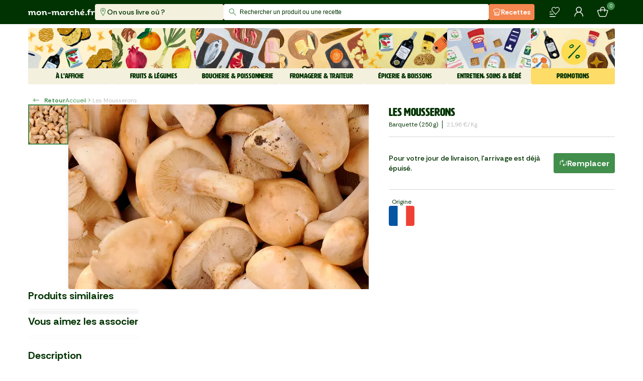

--- FILE ---
content_type: text/html; charset=utf-8
request_url: https://www.mon-marche.fr/produit/les-mousserons
body_size: 36674
content:
<!DOCTYPE html><html><head><meta charSet="utf-8" data-next-head=""/><meta name="viewport" content="viewport-fit=cover, width=device-width, initial-scale=1.0, shrink-to-fit=no" data-next-head=""/><meta http-equiv="Content-Language" content="fr" data-next-head=""/><meta name="google" content="notranslate" data-next-head=""/><meta name="color-scheme" content="light" data-next-head=""/><meta name="supported-color-schemes" content="light" data-next-head=""/><meta name="theme-color" content="#003301" data-next-head=""/><meta name="application-name" content="Mon Marché" data-next-head=""/><meta name="apple-mobile-web-app-capable" content="yes" data-next-head=""/><meta name="apple-mobile-web-app-status-bar-style" content="black" data-next-head=""/><meta name="apple-mobile-web-app-title" content="Mon Marché" data-next-head=""/><link rel="dns-prefetch" href="https://www.google-analytics.com" data-next-head=""/><link rel="dns-prefetch" href="https://vc.hotjar.io" data-next-head=""/><link rel="icon" type="image/png" href="/favicon/favicon-96x96.png" sizes="96x96" data-next-head=""/><link rel="icon" type="image/svg+xml" href="/favicon/favicon.svg" data-next-head=""/><link rel="shortcut icon" href="/favicon/favicon.ico" data-next-head=""/><link rel="apple-touch-icon" sizes="180x180" href="/favicon/apple-touch-icon.png" data-next-head=""/><title data-next-head="">Les Mousserons - Mon Marché</title><meta name="description" content="Les Mousserons : l’essentiel du quotidien, sélectionné avec soin. Livraison rapide, 7j/7." data-next-head=""/><meta property="og:type" content="ecommerce" data-next-head=""/><meta property="og:site_name" content="mon-marché" data-next-head=""/><meta property="og:title" content="Les Mousserons - Mon Marché" data-next-head=""/><meta property="og:image" content="https://iod.keplrstatic.com/api/ar_1.25,g_north,c_fill/ar_1.5,w_800,q_70,c_fill,f_auto,dpr_auto/mon_marche/MOUSSERON_ST_GEORGES.jpg" data-next-head=""/><meta property="og:description" content="Les Mousserons : l’essentiel du quotidien, sélectionné avec soin. Livraison rapide, 7j/7." data-next-head=""/><meta property="og:url" content="https://www.mon-marche.fr/produit/les-mousserons" data-next-head=""/><meta name="twitter:card" content="summary" data-next-head=""/><meta name="twitter:site" content="@monmarchefr" data-next-head=""/><meta name="twitter:title" content="Les Mousserons - Mon Marché" data-next-head=""/><meta name="twitter:image" content="https://iod.keplrstatic.com/api/ar_1.25,g_north,c_fill/ar_1.5,w_800,q_70,c_fill,f_auto,dpr_auto/mon_marche/MOUSSERON_ST_GEORGES.jpg" data-next-head=""/><meta name="twitter:description" content="Les Mousserons : l’essentiel du quotidien, sélectionné avec soin. Livraison rapide, 7j/7." data-next-head=""/><meta name="twitter:url" content="https://www.mon-marche.fr/produit/les-mousserons" data-next-head=""/><meta name="robots" content="index, follow" data-next-head=""/><link rel="canonical" href="https://www.mon-marche.fr/produit/les-mousserons" data-next-head=""/><link rel="preload" href="/_next/static/media/6e77e13e248dba1d-s.p.woff2" as="font" type="font/woff2" crossorigin="anonymous" data-next-font="size-adjust"/><link rel="preload" href="/_next/static/media/5a87cc9db01c1bcf-s.p.woff2" as="font" type="font/woff2" crossorigin="anonymous" data-next-font="size-adjust"/><link rel="preload" href="/_next/static/media/27b16c2dbcf51dd4.p.woff2" as="font" type="font/woff2" crossorigin="anonymous" data-next-font=""/><link rel="preload" href="/_next/static/media/0b9604ccabf0c9c7.p.woff2" as="font" type="font/woff2" crossorigin="anonymous" data-next-font=""/><link rel="preload" href="/_next/static/css/d068dd3cf175805c.css" as="style"/><link rel="preload" href="/_next/static/css/4a5dad22066c76d1.css" as="style"/><link rel="preload" href="/_next/static/css/d0048c79c4d2e87b.css" as="style"/><link rel="preload" href="/_next/static/css/cb62b485696426b2.css" as="style"/><style data-next-head="">
  :root {
    --font-artz: 'Artz', 'Artz Fallback', Arial Narrow, Arial, sans-serif;
    --font-icons: 'MMIcons', 'MMIcons Fallback';
    --font-rethink: 'Rethink Sans', Arial, sans-serif;
  }
  @font-face { font-family: FONT_ARTZ; src: url(/_next/static/media/6e77e13e248dba1d-s.p.woff2) }
  @font-face { font-family: __FONT_ARTZ_5b786f; src: url(/_next/static/media/6e77e13e248dba1d-s.p.woff2) }
</style><meta itemProp="name" content="Les Mousserons - Mon Marché" data-next-head=""/><meta itemProp="image" content="https://iod.keplrstatic.com/api/ar_1.25,g_north,c_fill/ar_1.5,w_800,q_70,c_fill,f_auto,dpr_auto/mon_marche/MOUSSERON_ST_GEORGES.jpg" data-next-head=""/><meta itemProp="description" content="Les Mousserons : l’essentiel du quotidien, sélectionné avec soin. Livraison rapide, 7j/7." data-next-head=""/><meta itemProp="url" content="https://www.mon-marche.fr/produit/les-mousserons" data-next-head=""/><script type="application/ld+json" data-next-head="">{"@context":"https://schema.org","@type":"Product","sku":"rhVio4LHq","name":"Les Mousserons","productID":"rhVio4LHq","description":"Les Mousserons : l’essentiel du quotidien, sélectionné avec soin. Livraison rapide, 7j/7.","brand":"Mon Marché","image":"https://iod.keplrstatic.com/api/ar_1.25,g_north,c_fill/ar_1.5,w_800,q_70,c_fill,f_auto,dpr_auto/mon_marche/MOUSSERON_ST_GEORGES.jpg","offers":{"@type":"Offer","availability":"https://schema.org/InStock","url":"https://www.mon-marche.fr/produit/les-mousserons","price":"5.49","priceCurrency":"EUR","priceValidUntil":"2026-01-16T09:58:28.491Z"}}</script><script type="application/ld+json" data-next-head="">{"@context":"https://schema.org","@type":"BreadcrumbList","name":"Categories breadcrumbs","itemListElement":[{"@type":"ListItem","position":1,"name":"Les Mousserons"}]}</script><link rel="stylesheet" href="/_next/static/css/d068dd3cf175805c.css" data-n-g=""/><link rel="stylesheet" href="/_next/static/css/4a5dad22066c76d1.css" data-n-p=""/><link rel="stylesheet" href="/_next/static/css/d0048c79c4d2e87b.css" data-n-p=""/><link rel="stylesheet" href="/_next/static/css/cb62b485696426b2.css"/><noscript data-n-css=""></noscript><script defer="" noModule="" src="/_next/static/chunks/polyfills-42372ed130431b0a.js"></script><script defer="" src="/_next/static/chunks/1657.2627061842978cba.js"></script><script src="/_next/static/chunks/webpack-a031b62add76432c.js" defer=""></script><script src="/_next/static/chunks/framework-4d8161abc576d4ac.js" defer=""></script><script src="/_next/static/chunks/main-5506dd58944b9682.js" defer=""></script><script src="/_next/static/chunks/pages/_app-8e9e1fe5fb980665.js" defer=""></script><script src="/_next/static/chunks/8230-7eb37807fa98408f.js" defer=""></script><script src="/_next/static/chunks/3184-7f53d662835d422f.js" defer=""></script><script src="/_next/static/chunks/8645-b3aa8de11c3985fb.js" defer=""></script><script src="/_next/static/chunks/4000-af464c187d5a2ec3.js" defer=""></script><script src="/_next/static/chunks/6294-c75a24a5a3c89df4.js" defer=""></script><script src="/_next/static/chunks/1038-5ff633e336748b75.js" defer=""></script><script src="/_next/static/chunks/6009-1a8ca6c9d08918c7.js" defer=""></script><script src="/_next/static/chunks/719-226fc0a9662204c0.js" defer=""></script><script src="/_next/static/chunks/9674-1937fb4e1675bc78.js" defer=""></script><script src="/_next/static/chunks/6925-705db05e684826a9.js" defer=""></script><script src="/_next/static/chunks/9786-5552abe84a8164c1.js" defer=""></script><script src="/_next/static/chunks/8881-738814d2b7992cde.js" defer=""></script><script src="/_next/static/chunks/892-ded4e67cb3c58ca8.js" defer=""></script><script src="/_next/static/chunks/pages/produit/%5Bslug%5D-578dcd61381fdb1d.js" defer=""></script><script src="/_next/static/gz1Q_-mRumFhzWVa2_qRv/_buildManifest.js" defer=""></script><script src="/_next/static/gz1Q_-mRumFhzWVa2_qRv/_ssgManifest.js" defer=""></script></head><body><link rel="preload" as="image" href="/_next/static/images/5a431b83eb74b9d7.png"/><link rel="preload" as="image" href="https://iod.keplrstatic.com/api/c_fill,dpr_auto,g_north,f_auto,q_70,w_480,h_160/mon_marche/picerienonal.png"/><link rel="preload" as="image" href="https://iod.keplrstatic.com/api/c_fill,dpr_auto,g_north,f_auto,q_70,w_128,h_128/mon_marche/placard.jpg"/><link rel="preload" as="image" href="https://iod.keplrstatic.com/api/c_fill,dpr_auto,g_north,f_auto,q_70,w_128,h_128/mon_marche/detox.jpg"/><link rel="preload" as="image" href="https://iod.keplrstatic.com/api/c_fill,dpr_auto,g_north,f_auto,q_70,w_128,h_128/mon_marche/illustration_catgorie_nouveaut.jpg"/><link rel="preload" as="image" href="https://iod.keplrstatic.com/api/c_fill,dpr_auto,g_north,f_auto,q_70,w_128,h_128/mon_marche/illustration_catgorie_au_bureau_plateau_apro.jpg"/><link rel="preload" as="image" href="https://iod.keplrstatic.com/api/c_fill,dpr_auto,g_north,f_auto,q_70,w_480,h_160/mon_marche/FL_Hiver_principal_vdef.png"/><link rel="preload" as="image" href="https://iod.keplrstatic.com/api/c_fill,dpr_auto,g_north,f_auto,q_70,w_128,h_128/mon_marche/fruit.jpg"/><link rel="preload" as="image" href="https://iod.keplrstatic.com/api/c_fill,dpr_auto,g_north,f_auto,q_70,w_128,h_128/mon_marche/lgume.jpg"/><link rel="preload" as="image" href="https://iod.keplrstatic.com/api/c_fill,dpr_auto,g_north,f_auto,q_70,w_480,h_160/mon_marche/Boucherie__Poissonnerie.png"/><style data-precedence="sc" data-href="17j8fl5 h8pl84 u0zvvx 10yr2n9 r1vwy3 1az6t9j w0b8w8 n5pds vsyz0d i4lqoz 1w5zsrx 1k6etds wjse6g 19lp2q4 h1youm z3synr xzwil2 19h947z oyb47m 1xei8aa 17amjqv 1bdgjk ztrn8n 78vyln 113vsq6">.jrIkmd{display:block;padding:8px 16px;text-align:center;background-color:#f0dc23;}/*!sc*/
.ezOEid{height:32px;font-size:12px;visibility:hidden;pointer-events:none;padding:0 82px 0 32px;}/*!sc*/
.fzIQmn{position:absolute;top:50%;left:0;padding:8px 6px 8px 10px;transform:translateY(-50%);font-size:16px;pointer-events:none;color:#428e4c;}/*!sc*/
.kOhvDZ{width:100%;height:32px;border:0 none;outline:0 none;padding:0 32px;font-size:12px;background:transparent;transition:color 300ms ease-in-out;color:#003301;}/*!sc*/
.kOhvDZ::placeholder{font-size:inherit;transition:inherit;color:#003301;}/*!sc*/
@media screen and (min-width: 0px) and (max-width: 1247.9px){.kOhvDZ{font-size:16px;}}/*!sc*/
.csrIvR{position:relative;border-radius:4px;background:#fff;}/*!sc*/
@media screen and (min-width: 0px) and (max-width: 1247.9px){.kDLcbe{background-color:#003301;padding:8px;}}/*!sc*/
.cMCWwl{padding:16px;margin-top:8px;max-height:calc(100vh - 128px);overflow:auto;border-radius:4px;background:#fff;opacity:0;pointer-events:none;transition:opacity 300ms ease-in-out;}/*!sc*/
.cMCWwl.cMCWwl:empty{opacity:0;pointer-events:none;}/*!sc*/
@media screen and (min-width: 0px) and (max-width: 1247.9px){.cMCWwl{opacity:1;}}/*!sc*/
.FZtRb{position:absolute;top:0;right:0;width:100%;height:100%;min-width:100%;max-width:788px;will-change:width;transition:width 300ms ease-in-out;z-index:100;overscroll-behavior:contain;}/*!sc*/
@media screen and (min-width: 0px) and (max-width: 1247.9px){.FZtRb{display:flex;flex-direction:column;}.FZtRb .sc-90f5a990-3{flex:0 0 auto;}.FZtRb .sc-2decf6cc-0{flex:1 1 auto;overflow:auto;max-height:none;padding-top:0;overscroll-behavior:contain;padding-bottom:8px;}}/*!sc*/
.AyzDJ{position:relative;overscroll-behavior:contain;}/*!sc*/
.AyzDJ::after{inset:0;opacity:0;content:'';position:fixed;pointer-events:none;z-index:99;transition:opacity 300ms ease-in-out;background:rgba(0,0,0,.65);}/*!sc*/
@media screen and (min-width: 0px) and (max-width: 1247.9px){.AyzDJ{inset:0;opacity:0;position:fixed;visibility:visible;pointer-events:none;transition:opacity 300ms ease-in-out;background:#fff;}.AyzDJ::after{content:none;}.AyzDJ .sc-31607a24-0{display:none;}}/*!sc*/
.bHjriE{display:none;}/*!sc*/
@media screen and (min-width: 832px){.bHjriE{padding:0;margin-left:8px;border:none;background-color:transparent;font-size:12px;font-weight:700;line-height:16px;color:#428e4c;display:flex;align-items:center;}.bHjriE:hover{color:#3ea527;}.bHjriE span:last-child{margin-left:8px;}}/*!sc*/
.eYYxqx{display:flex;align-items:center;overflow-x:scroll;scrollbar-width:none;}/*!sc*/
.eYYxqx span{font-size:12px;line-height:16px;white-space:nowrap;}/*!sc*/
.eYYxqx span::first-letter{text-transform:uppercase;}/*!sc*/
.eYYxqx>span:last-child{color:#bfbfbf;}/*!sc*/
.eYYxqx>[role='img']{position:relative;font-size:16px;}/*!sc*/
.jtgiaM{display:flex;align-items:center;gap:16px;}/*!sc*/
.ckcWPU{opacity:1;text-decoration:none!important;}/*!sc*/
.kLKAAE{white-space:nowrap;opacity:1;}/*!sc*/
.dfKHoZ{display:flex;align-items:center;justify-content:center;gap:8px;color:inherit;}/*!sc*/
.dKhNeN{position:relative;display:flex;justify-content:center;align-items:center;align-self:center;height:40px;min-width:40px;margin:0;padding:8px 24px;font-size:16px;font-weight:700;box-shadow:none;border-radius:4px;background:transparent;border:1.6px solid transparent;cursor:pointer;}/*!sc*/
.dKhNeN,.dKhNeN *{outline:none;}/*!sc*/
.dKhNeN:has(span[role='img']:only-child){padding:0;}/*!sc*/
.dKhNeN [role='status']{width:25px;border-right-width:4px;}/*!sc*/
.dIldFH:disabled{color:#fff;background:#bfbfbf;border-color:#bfbfbf;}/*!sc*/
.dIldFH:not(:disabled){color:#fff;background:#428e4c;border-color:#428e4c;}/*!sc*/
.dIldFH:not(:disabled):hover{color:#fff;background:#3ea527;border-color:#3ea527;}/*!sc*/
.dIldFH>[role='img']{color:#fff;}/*!sc*/
.dIldFH:disabled [role='status']{border-color:#fff;border-right-color:#d7d7d7;}/*!sc*/
.imFiIp{width:100%;height:100%;display:flex;align-items:center;justify-content:center;opacity:0.8;cursor:pointer;font-size:56px;background:#fff;}/*!sc*/
[data-direction='prev']>.imFiIp{padding-right:16px;}/*!sc*/
[data-direction='next']>.imFiIp{padding-left:16px;}/*!sc*/
.fukVQE{z-index:1;overflow:hidden;position:absolute;visibility:var(--control-visibility);width:calc(var(--control-width) - 1px);inset:var(--list-tpadding) auto var(--list-bpadding);opacity:0;transition:opacity 0.2s ease-in-out;}/*!sc*/
.sc-97679d43-0:hover .fukVQE{opacity:1;}/*!sc*/
.fukVQE[data-direction='prev']{left:0;}/*!sc*/
.fukVQE[data-direction='next']{right:0;}/*!sc*/
.fukVQE[aria-hidden='true']{visibility:hidden;pointer-events:none;}/*!sc*/
.iuOOdH{margin:0;padding:0;scroll-snap-align:start;scroll-margin-left:var(--list-lpadding);grid-area:1/1/span 1/span 1;translate:calc(var(--index) * (100% + var(--item-gap))) 0;}/*!sc*/
.jIddJH{visibility:hidden;grid-area:1/1/span 1/span 1;translate:calc((var(--count) - 1) * (100% + var(--item-gap))) 0;}/*!sc*/
.jIddJH::after{content:'';height:1px;display:block;margin-left:100%;width:var(--list-rpadding);}/*!sc*/
@supports (-webkit-hyphens:none){.jIddJH{display:none;}}/*!sc*/
.eqYhxV{display:grid;gap:var(--item-gap);grid-template-columns:repeat(auto-fill,minmax(var(--item-width),1fr));padding:var(--list-tpadding) var(--list-rpadding) var(--list-bpadding) var(--list-lpadding);overflow-x:auto;scrollbar-width:none;scroll-snap-type:x proximity;overscroll-behavior-x:contain;}/*!sc*/
.jtoUKk{overflow:hidden;position:relative;isolation:isolate;margin:0 calc(-1 * var(--edge-to-edge) * var(--body-padding,0px));}/*!sc*/
.hTVOIg{--item-gap:16px;--item-width:198px;--list-vpadding:8px;--list-tpadding:var(--list-vpadding);--list-bpadding:var(--list-vpadding);--list-hpadding:calc(var(--control-outside) * var(--control-width));--list-lpadding:var(--list-hpadding);--list-rpadding:var(--list-hpadding);--control-width:56px;--control-outside:1;--control-visibility:visible;}/*!sc*/
.bzowPG{--desktop-item-width:198px;--mobile-right-space:32px;--mobile-column-count:2;}/*!sc*/
.bzowPG.bzowPG{--item-gap:8px;--item-width:calc((100% - var(--item-gap)) / var(--mobile-column-count));--control-width:var(--body-padding);--control-outside:1;--control-visibility:hidden;--list-rpadding:var(--mobile-right-space);--edge-to-edge:1;}/*!sc*/
@media screen and (min-width: 624px){.bzowPG.bzowPG{--item-width:var(--desktop-item-width);}}/*!sc*/
@media screen and (min-width: 1248px){.bzowPG.bzowPG{--edge-to-edge:0;--item-gap:16px;--list-rpadding:var(--list-hpadding);--control-visibility:visible;--control-outside:0;}}/*!sc*/
</style><link rel="preload" as="image" href="https://iod.keplrstatic.com/api/c_fill,dpr_auto,g_north,f_auto,q_70,w_128,h_128/mon_marche/illustration_catgorie_boucherie.jpg"/><link rel="preload" as="image" href="https://iod.keplrstatic.com/api/c_fill,dpr_auto,g_north,f_auto,q_70,w_128,h_128/mon_marche/illustration_catgorie_charcuterie.jpg"/><link rel="preload" as="image" href="https://iod.keplrstatic.com/api/c_fill,dpr_auto,g_north,f_auto,q_70,w_128,h_128/mon_marche/illustration_catgorie_poissonerie.jpg"/><link rel="preload" as="image" href="https://iod.keplrstatic.com/api/c_fill,dpr_auto,g_north,f_auto,q_70,w_480,h_160/mon_marche/fromage_famille.png"/><link rel="preload" as="image" href="https://iod.keplrstatic.com/api/c_fill,dpr_auto,g_north,f_auto,q_70,w_128,h_128/mon_marche/illustration_catgorie_fromagerie.jpg"/><link rel="preload" as="image" href="https://iod.keplrstatic.com/api/c_fill,dpr_auto,g_north,f_auto,q_70,w_128,h_128/mon_marche/illustration_catgorie_crmerie.jpg"/><link rel="preload" as="image" href="https://iod.keplrstatic.com/api/c_fill,dpr_auto,g_north,f_auto,q_70,w_128,h_128/mon_marche/illustration_catgorie_traiteur.jpg"/><link rel="preload" as="image" href="https://iod.keplrstatic.com/api/c_fill,dpr_auto,g_north,f_auto,q_70,w_128,h_128/mon_marche/illustration_catgorie_boulangerie.jpg"/><link rel="preload" as="image" href="https://iod.keplrstatic.com/api/c_fill,dpr_auto,g_north,f_auto,q_70,w_480,h_160/mon_marche/EpicerieBoissons_1.png"/><link rel="preload" as="image" href="https://iod.keplrstatic.com/api/c_fill,dpr_auto,g_north,f_auto,q_70,w_128,h_128/mon_marche/illustration_catgorie_picerie_sale.jpg"/><link rel="preload" as="image" href="https://iod.keplrstatic.com/api/c_fill,dpr_auto,g_north,f_auto,q_70,w_128,h_128/mon_marche/illustration_catgorie_picerie_sucre.jpg"/><link rel="preload" as="image" href="https://iod.keplrstatic.com/api/c_fill,dpr_auto,g_north,f_auto,q_70,w_128,h_128/mon_marche/illustration_catgorie_caviste.jpg"/><link rel="preload" as="image" href="https://iod.keplrstatic.com/api/c_fill,dpr_auto,g_north,f_auto,q_70,w_128,h_128/mon_marche/illustration_catgorie_boissons.jpg"/><link rel="preload" as="image" href="https://iod.keplrstatic.com/api/c_fill,dpr_auto,g_north,f_auto,q_70,w_480,h_160/mon_marche/Entretien_Soins__Bebe_famille.png"/><link rel="preload" as="image" href="https://iod.keplrstatic.com/api/c_fill,dpr_auto,g_north,f_auto,q_70,w_128,h_128/mon_marche/illustration_catgorie_hygiene.jpg"/><link rel="preload" as="image" href="https://iod.keplrstatic.com/api/c_fill,dpr_auto,g_north,f_auto,q_70,w_128,h_128/mon_marche/illustration_catgorie_entretien.jpg"/><link rel="preload" as="image" href="https://iod.keplrstatic.com/api/c_fill,dpr_auto,g_north,f_auto,q_70,w_128,h_128/mon_marche/illustration_catgorie_bb.jpg"/><link rel="preload" as="image" href="https://iod.keplrstatic.com/api/c_fill,dpr_auto,g_north,f_auto,q_70,w_128,h_128/mon_marche/illustration_catgorie_animaux.jpg"/><link rel="preload" as="image" href="https://iod.keplrstatic.com/api/c_fill,dpr_auto,g_north,f_auto,q_70,w_480,h_160/mon_marche/promo_famille.png"/><link rel="preload" as="image" href="https://iod.keplrstatic.com/api/c_fill,dpr_auto,g_north,f_auto,q_70,w_128,h_128/mon_marche/illustration_catgorie_promotions.jpg"/><link rel="preload" as="image" href="https://iod.keplrstatic.com/api/c_fill,dpr_auto,g_north,f_auto,q_70,w_128,h_128/mon_marche/illustration_catgorie_panier_anti_gaspi.jpg"/><link rel="preload" as="image" href="https://iod.keplrstatic.com/api/ar_1,c_crop,g_north/c_fill,dpr_auto,f_auto,q_80,w_100/mon_marche/MOUSSERON_ST_GEORGES.jpg"/><link rel="preload" as="image" href="https://iod.keplrstatic.com/api/ar_1,c_crop,g_north/c_fill,dpr_auto,f_auto,q_70,w_750/mon_marche/MOUSSERON_ST_GEORGES.jpg"/><link rel="preload" as="image" href="/_next/static/images/1693d519d157c220.png"/><link rel="preload" as="image" href="https://iod.keplrstatic.com/api/ar_1,c_crop,g_north/c_fill,dpr_auto,q_90,h_48,w_48/mon_marche/Label_UE.png"/><link rel="preload" as="image" href="/_next/static/images/ef86d338168815ed.png"/><link rel="preload" as="image" href="/_next/static/images/4737702f8d2f91f8.png"/><div id="__next"><div data-rht-toaster="" style="position:fixed;z-index:9999;top:16px;left:16px;right:16px;bottom:16px;pointer-events:none"></div><noscript class="sc-fccc2fcb-0 jrIkmd">JavaScript est nécessaire au bon fonctionnement du site web.</noscript><noscript><iframe src="https://www.googletagmanager.com/ns.html?id=GTM-NQP6S7V" height="0" width="0" style="display:none;visibility:hidden"></iframe></noscript><div id="smartbanner"></div><header class="Navigation_stickyContainer__zoHb1"><div class="Navigation_commonContainer__tQ65i"><div class="Navigation_leftContainer__KwG3x"><a aria-label="mon marché" href="/"><img src="/_next/static/images/5a431b83eb74b9d7.png" alt="Mon Marché" class="Logo_logo__w9ZJh Navigation_styledLogo__yyYVL"/></a><div class="DeliveryItems_deliveryContainer__mByCw"><button class="DeliveryItems_deliveryButtonItem__VDAvm DeliveryItems_isToComplete__QydDw"><span role="img" aria-label="marker-normal" class="icon-marker-normal Icon_icon__VBz86" style="font-size:16px"></span><span>On vous livre où ?</span></button></div></div><div class="Navigation_centerContainer__8zww6"><div><div class="sc-31607a24-2 AyzDJ"><div class="sc-31607a24-0 ezOEid">Rechercher un produit ou une recette</div><div class="sc-31607a24-1 FZtRb"><div class="sc-31607a24-3 kDLcbe"><div class="sc-90f5a990-3 csrIvR"><span role="img" aria-label="search-normal" class="icon-search-normal Icon_icon__VBz86 sc-90f5a990-1 fzIQmn"></span><input id="search-bar-input" autoComplete="off" placeholder="Rechercher un produit ou une recette" class="sc-90f5a990-0 kOhvDZ" value=""/></div></div><div class="sc-2decf6cc-0 cMCWwl"></div></div></div></div></div><div class="Navigation_rightContainer__w0gLm"><a class="RecipeButton_recipeButton__CXojp PrimaryButton_primaryButton__R4Z6_" href="/recette"><span role="img" aria-label="cooking-hat" class="icon-cooking-hat Icon_icon__VBz86" style="font-size:16px"></span>Recettes</a><button class="_shared_button__GQOq1" title="Mes produits" aria-label="Mes produits"><span role="img" aria-label="list-heart-normal" class="icon-list-heart-normal Icon_icon__VBz86" style="font-size:24px;color:#fff"></span></button><button class="_shared_button__GQOq1" title="Mon compte" aria-label="Mon compte"><span role="img" aria-label="profile-normal" class="icon-profile-normal Icon_icon__VBz86" style="font-size:24px;color:#fff"></span></button><button class="_shared_button__GQOq1" title="Mon panier" aria-label="Mon panier"><span role="img" aria-label="basket-normal" class="icon-basket-normal Icon_icon__VBz86" style="font-size:24px;color:#fff"></span><span class="_shared_counter__SAbNe">0</span></button></div></div></header><div class="FamilyList_container__Z4w8b Navigation_families__wiopX"><div class="FamilyList_content__cT4MG"><div class="FamilyItem_container__rNKkY" aria-selected="false"><div class="FamilyCard_container___vB4Q"><div class="FamilyCard_content__joma4" style="color:#003301;background:#F4F0DE"><img class="FamilyCard_image__2_f_L" src="https://iod.keplrstatic.com/api/c_fill,dpr_auto,g_north,f_auto,q_70,w_480,h_160/mon_marche/picerienonal.png" alt="À l&#x27;affiche"/><span class="FamilyCard_title__tG67r">À l&#x27;affiche</span></div></div><div class="MiniMenu_container__70W6G"><a class="MiniMenu_item__t_NlD" href="/categorie/le-plein-de-placards"><img src="https://iod.keplrstatic.com/api/c_fill,dpr_auto,g_north,f_auto,q_70,w_128,h_128/mon_marche/placard.jpg" alt="Le plein de placards" class="MiniMenu_image__pTQB0"/><strong class="MiniMenu_name__evqQR">Le plein de placards</strong><span role="img" aria-label="chevron-right" class="icon-chevron-right Icon_icon__VBz86 MiniMenu_arrow___zVQU" style="color:#428e4c"></span></a><a class="MiniMenu_item__t_NlD" href="/categorie/commencer-du-bon-pied"><img src="https://iod.keplrstatic.com/api/c_fill,dpr_auto,g_north,f_auto,q_70,w_128,h_128/mon_marche/detox.jpg" alt="Bien manger, tout simplement" class="MiniMenu_image__pTQB0"/><strong class="MiniMenu_name__evqQR">Bien manger, tout simplement</strong><span role="img" aria-label="chevron-right" class="icon-chevron-right Icon_icon__VBz86 MiniMenu_arrow___zVQU" style="color:#428e4c"></span></a><a class="MiniMenu_item__t_NlD" href="/categorie/nouveautes"><img src="https://iod.keplrstatic.com/api/c_fill,dpr_auto,g_north,f_auto,q_70,w_128,h_128/mon_marche/illustration_catgorie_nouveaut.jpg" alt="Nouveautés" class="MiniMenu_image__pTQB0"/><strong class="MiniMenu_name__evqQR">Nouveautés</strong><span role="img" aria-label="chevron-right" class="icon-chevron-right Icon_icon__VBz86 MiniMenu_arrow___zVQU" style="color:#428e4c"></span></a><a class="MiniMenu_item__t_NlD" href="/categorie/au-bureau"><img src="https://iod.keplrstatic.com/api/c_fill,dpr_auto,g_north,f_auto,q_70,w_128,h_128/mon_marche/illustration_catgorie_au_bureau_plateau_apro.jpg" alt="Offre entreprises" class="MiniMenu_image__pTQB0"/><strong class="MiniMenu_name__evqQR">Offre entreprises</strong><span role="img" aria-label="chevron-right" class="icon-chevron-right Icon_icon__VBz86 MiniMenu_arrow___zVQU" style="color:#428e4c"></span></a></div></div><div class="FamilyItem_container__rNKkY" aria-selected="false"><div class="FamilyCard_container___vB4Q"><div class="FamilyCard_content__joma4" style="color:#003301;background:#F4F0DE"><img class="FamilyCard_image__2_f_L" src="https://iod.keplrstatic.com/api/c_fill,dpr_auto,g_north,f_auto,q_70,w_480,h_160/mon_marche/FL_Hiver_principal_vdef.png" alt="Fruits &amp; Légumes"/><span class="FamilyCard_title__tG67r">Fruits &amp; Légumes</span></div></div><div class="MiniMenu_container__70W6G"><a class="MiniMenu_item__t_NlD" href="/categorie/fruits"><img src="https://iod.keplrstatic.com/api/c_fill,dpr_auto,g_north,f_auto,q_70,w_128,h_128/mon_marche/fruit.jpg" alt="Fruits" class="MiniMenu_image__pTQB0"/><strong class="MiniMenu_name__evqQR">Fruits</strong><span role="img" aria-label="chevron-right" class="icon-chevron-right Icon_icon__VBz86 MiniMenu_arrow___zVQU" style="color:#428e4c"></span></a><a class="MiniMenu_item__t_NlD" href="/categorie/legumes"><img src="https://iod.keplrstatic.com/api/c_fill,dpr_auto,g_north,f_auto,q_70,w_128,h_128/mon_marche/lgume.jpg" alt="Légumes" class="MiniMenu_image__pTQB0"/><strong class="MiniMenu_name__evqQR">Légumes</strong><span role="img" aria-label="chevron-right" class="icon-chevron-right Icon_icon__VBz86 MiniMenu_arrow___zVQU" style="color:#428e4c"></span></a></div></div><div class="FamilyItem_container__rNKkY" aria-selected="false"><div class="FamilyCard_container___vB4Q"><div class="FamilyCard_content__joma4" style="color:#003301;background:#F4F0DE"><img class="FamilyCard_image__2_f_L" src="https://iod.keplrstatic.com/api/c_fill,dpr_auto,g_north,f_auto,q_70,w_480,h_160/mon_marche/Boucherie__Poissonnerie.png" alt="Boucherie &amp; Poissonnerie"/><span class="FamilyCard_title__tG67r">Boucherie &amp; Poissonnerie</span></div></div><div class="MiniMenu_container__70W6G"><a class="MiniMenu_item__t_NlD" href="/categorie/viandes"><img src="https://iod.keplrstatic.com/api/c_fill,dpr_auto,g_north,f_auto,q_70,w_128,h_128/mon_marche/illustration_catgorie_boucherie.jpg" alt="Boucherie" class="MiniMenu_image__pTQB0"/><strong class="MiniMenu_name__evqQR">Boucherie</strong><span role="img" aria-label="chevron-right" class="icon-chevron-right Icon_icon__VBz86 MiniMenu_arrow___zVQU" style="color:#428e4c"></span></a><a class="MiniMenu_item__t_NlD" href="/categorie/charcuterie"><img src="https://iod.keplrstatic.com/api/c_fill,dpr_auto,g_north,f_auto,q_70,w_128,h_128/mon_marche/illustration_catgorie_charcuterie.jpg" alt="Charcuterie" class="MiniMenu_image__pTQB0"/><strong class="MiniMenu_name__evqQR">Charcuterie</strong><span role="img" aria-label="chevron-right" class="icon-chevron-right Icon_icon__VBz86 MiniMenu_arrow___zVQU" style="color:#428e4c"></span></a><a class="MiniMenu_item__t_NlD" href="/categorie/poissons"><img src="https://iod.keplrstatic.com/api/c_fill,dpr_auto,g_north,f_auto,q_70,w_128,h_128/mon_marche/illustration_catgorie_poissonerie.jpg" alt="Poissonnerie" class="MiniMenu_image__pTQB0"/><strong class="MiniMenu_name__evqQR">Poissonnerie</strong><span role="img" aria-label="chevron-right" class="icon-chevron-right Icon_icon__VBz86 MiniMenu_arrow___zVQU" style="color:#428e4c"></span></a></div></div><div class="FamilyItem_container__rNKkY" aria-selected="false"><div class="FamilyCard_container___vB4Q"><div class="FamilyCard_content__joma4" style="color:#003301;background:#F4F0DE"><img class="FamilyCard_image__2_f_L" src="https://iod.keplrstatic.com/api/c_fill,dpr_auto,g_north,f_auto,q_70,w_480,h_160/mon_marche/fromage_famille.png" alt="Fromagerie &amp; Traiteur"/><span class="FamilyCard_title__tG67r">Fromagerie &amp; Traiteur</span></div></div><div class="MiniMenu_container__70W6G"><a class="MiniMenu_item__t_NlD" href="/categorie/fromages"><img src="https://iod.keplrstatic.com/api/c_fill,dpr_auto,g_north,f_auto,q_70,w_128,h_128/mon_marche/illustration_catgorie_fromagerie.jpg" alt="Fromagerie" class="MiniMenu_image__pTQB0"/><strong class="MiniMenu_name__evqQR">Fromagerie</strong><span role="img" aria-label="chevron-right" class="icon-chevron-right Icon_icon__VBz86 MiniMenu_arrow___zVQU" style="color:#428e4c"></span></a><a class="MiniMenu_item__t_NlD" href="/categorie/cremerie"><img src="https://iod.keplrstatic.com/api/c_fill,dpr_auto,g_north,f_auto,q_70,w_128,h_128/mon_marche/illustration_catgorie_crmerie.jpg" alt="Crèmerie" class="MiniMenu_image__pTQB0"/><strong class="MiniMenu_name__evqQR">Crèmerie</strong><span role="img" aria-label="chevron-right" class="icon-chevron-right Icon_icon__VBz86 MiniMenu_arrow___zVQU" style="color:#428e4c"></span></a><a class="MiniMenu_item__t_NlD" href="/categorie/traiteur"><img src="https://iod.keplrstatic.com/api/c_fill,dpr_auto,g_north,f_auto,q_70,w_128,h_128/mon_marche/illustration_catgorie_traiteur.jpg" alt="Traiteur" class="MiniMenu_image__pTQB0"/><strong class="MiniMenu_name__evqQR">Traiteur</strong><span role="img" aria-label="chevron-right" class="icon-chevron-right Icon_icon__VBz86 MiniMenu_arrow___zVQU" style="color:#428e4c"></span></a><a class="MiniMenu_item__t_NlD" href="/categorie/boulangerie-en-ligne"><img src="https://iod.keplrstatic.com/api/c_fill,dpr_auto,g_north,f_auto,q_70,w_128,h_128/mon_marche/illustration_catgorie_boulangerie.jpg" alt="Boulangerie" class="MiniMenu_image__pTQB0"/><strong class="MiniMenu_name__evqQR">Boulangerie</strong><span role="img" aria-label="chevron-right" class="icon-chevron-right Icon_icon__VBz86 MiniMenu_arrow___zVQU" style="color:#428e4c"></span></a></div></div><div class="FamilyItem_container__rNKkY" aria-selected="false"><div class="FamilyCard_container___vB4Q"><div class="FamilyCard_content__joma4" style="color:#003301;background:#F4F0DE"><img class="FamilyCard_image__2_f_L" src="https://iod.keplrstatic.com/api/c_fill,dpr_auto,g_north,f_auto,q_70,w_480,h_160/mon_marche/EpicerieBoissons_1.png" alt="Épicerie &amp; Boissons"/><span class="FamilyCard_title__tG67r">Épicerie &amp; Boissons</span></div></div><div class="MiniMenu_container__70W6G"><a class="MiniMenu_item__t_NlD" href="/categorie/epicerie"><img src="https://iod.keplrstatic.com/api/c_fill,dpr_auto,g_north,f_auto,q_70,w_128,h_128/mon_marche/illustration_catgorie_picerie_sale.jpg" alt="Épicerie Salée" class="MiniMenu_image__pTQB0"/><strong class="MiniMenu_name__evqQR">Épicerie Salée</strong><span role="img" aria-label="chevron-right" class="icon-chevron-right Icon_icon__VBz86 MiniMenu_arrow___zVQU" style="color:#428e4c"></span></a><a class="MiniMenu_item__t_NlD" href="/categorie/epicerie-sucree"><img src="https://iod.keplrstatic.com/api/c_fill,dpr_auto,g_north,f_auto,q_70,w_128,h_128/mon_marche/illustration_catgorie_picerie_sucre.jpg" alt="Épicerie Sucrée" class="MiniMenu_image__pTQB0"/><strong class="MiniMenu_name__evqQR">Épicerie Sucrée</strong><span role="img" aria-label="chevron-right" class="icon-chevron-right Icon_icon__VBz86 MiniMenu_arrow___zVQU" style="color:#428e4c"></span></a><a class="MiniMenu_item__t_NlD" href="/categorie/livraison-alcool"><img src="https://iod.keplrstatic.com/api/c_fill,dpr_auto,g_north,f_auto,q_70,w_128,h_128/mon_marche/illustration_catgorie_caviste.jpg" alt="Caviste" class="MiniMenu_image__pTQB0"/><strong class="MiniMenu_name__evqQR">Caviste</strong><span role="img" aria-label="chevron-right" class="icon-chevron-right Icon_icon__VBz86 MiniMenu_arrow___zVQU" style="color:#428e4c"></span></a><a class="MiniMenu_item__t_NlD" href="/categorie/boissons"><img src="https://iod.keplrstatic.com/api/c_fill,dpr_auto,g_north,f_auto,q_70,w_128,h_128/mon_marche/illustration_catgorie_boissons.jpg" alt="Boissons" class="MiniMenu_image__pTQB0"/><strong class="MiniMenu_name__evqQR">Boissons</strong><span role="img" aria-label="chevron-right" class="icon-chevron-right Icon_icon__VBz86 MiniMenu_arrow___zVQU" style="color:#428e4c"></span></a></div></div><div class="FamilyItem_container__rNKkY" aria-selected="false"><div class="FamilyCard_container___vB4Q"><div class="FamilyCard_content__joma4" style="color:#003301;background:#F4F0DE"><img class="FamilyCard_image__2_f_L" src="https://iod.keplrstatic.com/api/c_fill,dpr_auto,g_north,f_auto,q_70,w_480,h_160/mon_marche/Entretien_Soins__Bebe_famille.png" alt="Entretien, Soins &amp; Bébé"/><span class="FamilyCard_title__tG67r">Entretien, Soins &amp; Bébé</span></div></div><div class="MiniMenu_container__70W6G"><a class="MiniMenu_item__t_NlD" href="/categorie/hygiene-soins"><img src="https://iod.keplrstatic.com/api/c_fill,dpr_auto,g_north,f_auto,q_70,w_128,h_128/mon_marche/illustration_catgorie_hygiene.jpg" alt="Hygiène &amp; Soins" class="MiniMenu_image__pTQB0"/><strong class="MiniMenu_name__evqQR">Hygiène &amp; Soins</strong><span role="img" aria-label="chevron-right" class="icon-chevron-right Icon_icon__VBz86 MiniMenu_arrow___zVQU" style="color:#428e4c"></span></a><a class="MiniMenu_item__t_NlD" href="/categorie/entretien-maison"><img src="https://iod.keplrstatic.com/api/c_fill,dpr_auto,g_north,f_auto,q_70,w_128,h_128/mon_marche/illustration_catgorie_entretien.jpg" alt="Entretien &amp; Maison" class="MiniMenu_image__pTQB0"/><strong class="MiniMenu_name__evqQR">Entretien &amp; Maison</strong><span role="img" aria-label="chevron-right" class="icon-chevron-right Icon_icon__VBz86 MiniMenu_arrow___zVQU" style="color:#428e4c"></span></a><a class="MiniMenu_item__t_NlD" href="/categorie/bebe"><img src="https://iod.keplrstatic.com/api/c_fill,dpr_auto,g_north,f_auto,q_70,w_128,h_128/mon_marche/illustration_catgorie_bb.jpg" alt="Bébé" class="MiniMenu_image__pTQB0"/><strong class="MiniMenu_name__evqQR">Bébé</strong><span role="img" aria-label="chevron-right" class="icon-chevron-right Icon_icon__VBz86 MiniMenu_arrow___zVQU" style="color:#428e4c"></span></a><a class="MiniMenu_item__t_NlD" href="/categorie/animaux"><img src="https://iod.keplrstatic.com/api/c_fill,dpr_auto,g_north,f_auto,q_70,w_128,h_128/mon_marche/illustration_catgorie_animaux.jpg" alt="Animaux" class="MiniMenu_image__pTQB0"/><strong class="MiniMenu_name__evqQR">Animaux</strong><span role="img" aria-label="chevron-right" class="icon-chevron-right Icon_icon__VBz86 MiniMenu_arrow___zVQU" style="color:#428e4c"></span></a></div></div><div class="FamilyItem_container__rNKkY" aria-selected="false"><div class="FamilyCard_container___vB4Q"><div class="FamilyCard_content__joma4" style="color:#003301;background:#FDDC68"><img class="FamilyCard_image__2_f_L" src="https://iod.keplrstatic.com/api/c_fill,dpr_auto,g_north,f_auto,q_70,w_480,h_160/mon_marche/promo_famille.png" alt="Promotions"/><span class="FamilyCard_title__tG67r">Promotions</span></div></div><div class="MiniMenu_container__70W6G"><a class="MiniMenu_item__t_NlD" href="/categorie/promotions"><img src="https://iod.keplrstatic.com/api/c_fill,dpr_auto,g_north,f_auto,q_70,w_128,h_128/mon_marche/illustration_catgorie_promotions.jpg" alt="Promotions" class="MiniMenu_image__pTQB0"/><strong class="MiniMenu_name__evqQR">Promotions</strong><span role="img" aria-label="chevron-right" class="icon-chevron-right Icon_icon__VBz86 MiniMenu_arrow___zVQU" style="color:#428e4c"></span></a><a class="MiniMenu_item__t_NlD" href="/categorie/anti-gaspi"><img src="https://iod.keplrstatic.com/api/c_fill,dpr_auto,g_north,f_auto,q_70,w_128,h_128/mon_marche/illustration_catgorie_panier_anti_gaspi.jpg" alt="Anti-gaspi" class="MiniMenu_image__pTQB0"/><strong class="MiniMenu_name__evqQR">Anti-gaspi</strong><span role="img" aria-label="chevron-right" class="icon-chevron-right Icon_icon__VBz86 MiniMenu_arrow___zVQU" style="color:#428e4c"></span></a></div></div></div></div><div class="_classes_productsLayoutContainer__qeK3A"><div class="ProductScreen_container__ACTZE"><div class="sc-85b33da1-0 jtgiaM"><button class="sc-85b33da1-1 bHjriE"><span role="img" aria-label="arrow-back" class="icon-arrow-back Icon_icon__VBz86" style="font-size:16px"></span><span>Retour</span></button><div class="sc-85b33da1-2 eYYxqx"><div class="Breadcrumb_container__dak16" role="navigation"><ol class="Breadcrumb_list__81Sus"><li class="Breadcrumb_item__SvRfd" data-type="home"><a href="/">Accueil</a></li><li class="Breadcrumb_item__SvRfd" data-type="product"><span>Les Mousserons</span></li></ol></div></div></div><div class="ProductScreen_content__mDg0b"><div class="ProductScreen_grid__Zv_44"><div class="ImageSlider_container__MLx8W ProductScreen_productImageSlider__S2kY1"><div class="ImageSlider_thumbnails__YDd1T"><img src="https://iod.keplrstatic.com/api/ar_1,c_crop,g_north/c_fill,dpr_auto,f_auto,q_80,w_100/mon_marche/MOUSSERON_ST_GEORGES.jpg" alt="" aria-current="true"/></div><div class="ImageSlider_carousel__G_XDl"><div class="ImageSlider_images__UP8rj"><div class="ImageSlider_image__vXDb8" aria-current="true"><img src="https://iod.keplrstatic.com/api/ar_1,c_crop,g_north/c_fill,dpr_auto,f_auto,q_70,w_750/mon_marche/MOUSSERON_ST_GEORGES.jpg" alt=""/></div></div></div></div><div class="ProductPrimaryInformation_container__iPYds ProductScreen_primaryInformationGridPosition__EnZ_X ProductScreen_primaryInformationGridPosition__EnZ_X"><h1 class="ProductPrimaryInformation_productName__YZ7TG">Les Mousserons</h1><p class="ProductPrimaryInformation_granularity__wGlod"><span>barquette (250 g)</span><span class="ProductPrimaryInformation_granularitySeparator__NfpNc"></span><span class="ProductPrimaryInformation_pricePerWeight__B3TXM">21,96 €/kg</span></p></div><div class="ProductPriceAndPick_container__0foh7 ProductScreen_pickerGridPosition__Z4UAa ProductScreen_asideBlock__DGRU2 Footer_footerExtraMargin__Gf6sA ProductScreen_pickerGridPosition__Z4UAa"><div class="ProductPriceAndPick_unavailableContainer__9jpMZ"><span>Pour votre jour de livraison, l&#x27;arrivage est déjà épuisé.</span></div><button aria-label="" class="sc-40c260a1-1 dKhNeN sc-563b620e-0 dIldFH" type="button"><div class="sc-40c260a1-3 dfKHoZ"><span role="img" aria-label="replace" class="icon-replace Icon_icon__VBz86 sc-40c260a1-4 ckcWPU" style="font-size:16px"></span><span class="sc-40c260a1-0 kLKAAE">Remplacer</span></div></button></div><div class="ProductSecondaryInformation_container__6JPmA ProductScreen_secondaryInformationGridPosition__i7AQX ProductScreen_asideBlock__DGRU2"><div class="ProductSecondaryInformation_content__c0Zgu"><div class="ProductSecondaryInformation_item__qFTOi"><span class="ProductSecondaryInformation_label__yfsLE">Origine</span><img src="/_next/static/images/1693d519d157c220.png" alt="France" class="ProductSecondaryInformation_flag__4f3Iv"/></div></div></div></div><div class="ProductXSell_container__Baqpd"><div class="ProductXSell_header__b6WN7"><h4 class="ProductXSell_title__5Esca">Produits similaires</h4></div><div class="sc-97679d43-0 hTVOIg sc-5171d765-1 bzowPG"><div style="--count:10" class="sc-97679d43-1 jtoUKk"><div data-direction="prev" aria-hidden="true" class="sc-97679d43-4 fukVQE"><span role="img" aria-label="chevron-left" class="icon-chevron-left Icon_icon__VBz86 sc-97679d43-6 imFiIp" style="color:#428e4c"></span></div><div role="list" class="sc-97679d43-2 eqYhxV"><div style="--index:0" class="sc-97679d43-3 iuOOdH"><article class="GridCard_container__QIyVk" style="aspect-ratio:.625"><img class="GridCard_image__wuP_Y" src="https://iod.keplrstatic.com/api/x_214,y_107,w_2284,h_3429,c_crop/f_auto,q_80,w_290/mon_marche/8043_Champignon_brun_en_barquette_A.jpg" alt="Le Champignon brun" style="object-fit:cover;object-position:top center" loading="lazy"/><div class="GridCard_content__gp9O_"><a href="/produit/le-champignon-brun-2"><div class="ProductCard_topSectionContainer__CSlYH"><div class="GridCard_informationContainer__Urh2G"><div><div class="GridCard_productName__D3bCu">Le Champignon brun</div></div><div class="AvailableProductCard_originAndLabelsContainer__03D9y"><div class="AvailableProductCard_origin__eBjyh"><img src="/_next/static/images/1693d519d157c220.png" alt="France" class="AvailableProductCard_flag__uN6Le"/><p>France</p></div></div><p class="AvailableProductCard_bottomInformationContainer__WzGKW"><span>9,95 €/kg</span></p></div></div></a><div class="GridCard_bottomSectionContainer__RaagZ"><div class="AvailableProductCard_bottomSectionInformationContainer__uGS0b"><div class="PriceWithDecimals_container__G_FEe" aria-label="3,98 €"><div class="PriceWithDecimals_priceContainer__eieO3"><span>3</span><span>,</span><span class="PriceWithDecimals_decimals__CZ8l_">98</span><span>€</span></div></div><p class="AvailableProductCard_productPriceGranularity__snyEE">barquette (400 g)</p></div><div class="AvailableProductCard_cartPickerWrapper__HS6C7"><div class="CartPicker_container__5ApA3"><div class="CartPickerButtons_pickerButtonsWrapper__3H_hD" aria-expanded="false"><div class="CartPickerButtons_pickerButtonsContainer__oVs2a"><button class="CartPickerButtons_updateQuantityButton__2C0ac CartPickerButtons_removeQuantityButton__rf1yk" aria-label="Retirer le produit" disabled=""><span role="img" aria-label="trash" class="icon-trash Icon_icon__VBz86" style="font-size:16px;color:#fff"></span></button><span class="CartPickerButtons_pickerQuantity___Fu8y"></span><button class="CartPickerButtons_updateQuantityButton__2C0ac CartPickerButtons_addQuantityButton__HlJnB" aria-label="Ajouter le produit"><span role="img" aria-label="plus" class="icon-plus Icon_icon__VBz86" style="font-size:16px;color:#fff"></span></button></div></div><button class="CartPickerButtons_updateQuantityButton__2C0ac CartPickerButtons_foldedPickerButton__DqmCv" aria-label="Ajouter le produit"><span role="img" aria-label="basket-normal" class="icon-basket-normal Icon_icon__VBz86" style="font-size:22px;color:#fff"></span></button></div></div></div></div></article></div><div style="--index:1" class="sc-97679d43-3 iuOOdH"><article class="GridCard_container__QIyVk" style="aspect-ratio:.625"><img class="GridCard_image__wuP_Y" src="https://iod.keplrstatic.com/api/ar_0.625,c_crop,g_north/f_auto,q_80,w_290/mon_marche/8305_Champignon_Pc_France.jpg" alt="Le Champignon blanc BIO" style="object-fit:cover;object-position:top center" loading="lazy"/><div class="ProductTags_tagsContainer___5lLp"><div class="ProductTags_tag__A7_8H" style="background-color:#476c48;color:#fff">BIO</div></div><div class="GridCard_content__gp9O_"><a href="/produit/le-champignon-blanc-bio"><div class="ProductCard_topSectionContainer__CSlYH"><div class="GridCard_informationContainer__Urh2G"><div><div class="GridCard_productName__D3bCu">Le Champignon blanc BIO</div></div><div class="AvailableProductCard_originAndLabelsContainer__03D9y"><div class="AvailableProductCard_origin__eBjyh"><img src="/_next/static/images/1693d519d157c220.png" alt="France" class="AvailableProductCard_flag__uN6Le"/><p>France</p></div><div class="Labels_container__NpQ93"><img src="https://iod.keplrstatic.com/api/ar_1,c_crop,g_north/c_fill,dpr_auto,q_90,h_48,w_48/mon_marche/Label_UE.png" alt="Label BIO UE" class="Labels_label__BC5_N"/></div></div><p class="AvailableProductCard_bottomInformationContainer__WzGKW"><span>11,99 €/kg</span></p></div></div></a><div class="GridCard_bottomSectionContainer__RaagZ"><div class="AvailableProductCard_bottomSectionInformationContainer__uGS0b"><div class="PriceWithDecimals_container__G_FEe" aria-label="3,00 €"><div class="PriceWithDecimals_priceContainer__eieO3"><span>3</span><span>,</span><span class="PriceWithDecimals_decimals__CZ8l_">00</span><span>€</span></div></div><p class="AvailableProductCard_productPriceGranularity__snyEE">250 g</p></div><div class="AvailableProductCard_cartPickerWrapper__HS6C7"><div class="CartPicker_container__5ApA3"><div class="CartPickerButtons_pickerButtonsWrapper__3H_hD" aria-expanded="false"><div class="CartPickerButtons_pickerButtonsContainer__oVs2a"><button class="CartPickerButtons_updateQuantityButton__2C0ac CartPickerButtons_removeQuantityButton__rf1yk" aria-label="Retirer le produit" disabled=""><span role="img" aria-label="trash" class="icon-trash Icon_icon__VBz86" style="font-size:16px;color:#fff"></span></button><span class="CartPickerButtons_pickerQuantity___Fu8y"></span><button class="CartPickerButtons_updateQuantityButton__2C0ac CartPickerButtons_addQuantityButton__HlJnB" aria-label="Ajouter le produit"><span role="img" aria-label="plus" class="icon-plus Icon_icon__VBz86" style="font-size:16px;color:#fff"></span></button></div></div><button class="CartPickerButtons_updateQuantityButton__2C0ac CartPickerButtons_foldedPickerButton__DqmCv" aria-label="Ajouter le produit"><span role="img" aria-label="basket-normal" class="icon-basket-normal Icon_icon__VBz86" style="font-size:22px;color:#fff"></span></button></div></div></div></div></article></div><div style="--index:2" class="sc-97679d43-3 iuOOdH"><article class="GridCard_container__QIyVk" style="aspect-ratio:.625"><img class="GridCard_image__wuP_Y" src="https://iod.keplrstatic.com/api/ar_0.625,c_crop,g_north/f_auto,q_80,w_290/mon_marche/8301_Champignon_brun_geant.jpg" alt="Le Champignon brun" style="object-fit:cover;object-position:top center" loading="lazy"/><div class="GridCard_content__gp9O_"><a href="/produit/le-champignon-brun"><div class="ProductCard_topSectionContainer__CSlYH"><div class="GridCard_informationContainer__Urh2G"><div><div class="GridCard_productName__D3bCu">Le Champignon brun</div></div><div class="AvailableProductCard_originAndLabelsContainer__03D9y"><div class="AvailableProductCard_origin__eBjyh"><img src="/_next/static/images/1693d519d157c220.png" alt="France" class="AvailableProductCard_flag__uN6Le"/><p>France</p></div></div><p class="AvailableProductCard_bottomInformationContainer__WzGKW"><span>5,99 €/kg</span></p></div></div></a><div class="GridCard_bottomSectionContainer__RaagZ"><div class="AvailableProductCard_bottomSectionInformationContainer__uGS0b"><div class="PriceWithDecimals_container__G_FEe" aria-label="1,50 €"><div class="PriceWithDecimals_priceContainer__eieO3"><span>1</span><span>,</span><span class="PriceWithDecimals_decimals__CZ8l_">50</span><span>€</span></div></div><p class="AvailableProductCard_productPriceGranularity__snyEE">250 g</p></div><div class="AvailableProductCard_cartPickerWrapper__HS6C7"><div class="CartPicker_container__5ApA3"><div class="CartPickerButtons_pickerButtonsWrapper__3H_hD" aria-expanded="false"><div class="CartPickerButtons_pickerButtonsContainer__oVs2a"><button class="CartPickerButtons_updateQuantityButton__2C0ac CartPickerButtons_removeQuantityButton__rf1yk" aria-label="Retirer le produit" disabled=""><span role="img" aria-label="trash" class="icon-trash Icon_icon__VBz86" style="font-size:16px;color:#fff"></span></button><span class="CartPickerButtons_pickerQuantity___Fu8y"></span><button class="CartPickerButtons_updateQuantityButton__2C0ac CartPickerButtons_addQuantityButton__HlJnB" aria-label="Ajouter le produit"><span role="img" aria-label="plus" class="icon-plus Icon_icon__VBz86" style="font-size:16px;color:#fff"></span></button></div></div><button class="CartPickerButtons_updateQuantityButton__2C0ac CartPickerButtons_foldedPickerButton__DqmCv" aria-label="Ajouter le produit"><span role="img" aria-label="basket-normal" class="icon-basket-normal Icon_icon__VBz86" style="font-size:22px;color:#fff"></span></button></div></div></div></div></article></div><div style="--index:3" class="sc-97679d43-3 iuOOdH"><article class="GridCard_container__QIyVk" style="aspect-ratio:.625"><img class="GridCard_image__wuP_Y" src="https://iod.keplrstatic.com/api/x_504,y_282,w_1896,h_2848,c_crop/f_auto,q_80,w_290/mon_marche/7002_Cepes_seches.jpg" alt="Les Cèpes séchés" style="object-fit:cover;object-position:top center" loading="lazy"/><div class="GridCard_content__gp9O_"><a href="/produit/les-cepes-seches"><div class="ProductCard_topSectionContainer__CSlYH"><div class="GridCard_informationContainer__Urh2G"><div><div class="GridCard_productName__D3bCu">Les Cèpes séchés</div></div><div class="AvailableProductCard_originAndLabelsContainer__03D9y"><div class="AvailableProductCard_origin__eBjyh"><p>UE</p></div></div></div></div></a><div class="GridCard_bottomSectionContainer__RaagZ"><div class="AvailableProductCard_bottomSectionInformationContainer__uGS0b"><div class="PriceWithDecimals_container__G_FEe" aria-label="7,99 €"><div class="PriceWithDecimals_priceContainer__eieO3"><span>7</span><span>,</span><span class="PriceWithDecimals_decimals__CZ8l_">99</span><span>€</span></div></div><p class="AvailableProductCard_productPriceGranularity__snyEE">bocal (20 g)</p></div><div class="AvailableProductCard_cartPickerWrapper__HS6C7"><div class="CartPicker_container__5ApA3"><div class="CartPickerButtons_pickerButtonsWrapper__3H_hD" aria-expanded="false"><div class="CartPickerButtons_pickerButtonsContainer__oVs2a"><button class="CartPickerButtons_updateQuantityButton__2C0ac CartPickerButtons_removeQuantityButton__rf1yk" aria-label="Retirer le produit" disabled=""><span role="img" aria-label="trash" class="icon-trash Icon_icon__VBz86" style="font-size:16px;color:#fff"></span></button><span class="CartPickerButtons_pickerQuantity___Fu8y"></span><button class="CartPickerButtons_updateQuantityButton__2C0ac CartPickerButtons_addQuantityButton__HlJnB" aria-label="Ajouter le produit"><span role="img" aria-label="plus" class="icon-plus Icon_icon__VBz86" style="font-size:16px;color:#fff"></span></button></div></div><button class="CartPickerButtons_updateQuantityButton__2C0ac CartPickerButtons_foldedPickerButton__DqmCv" aria-label="Ajouter le produit"><span role="img" aria-label="basket-normal" class="icon-basket-normal Icon_icon__VBz86" style="font-size:22px;color:#fff"></span></button></div></div></div></div></article></div><div style="--index:4" class="sc-97679d43-3 iuOOdH"><article class="GridCard_container__QIyVk" style="aspect-ratio:.625"><img class="GridCard_image__wuP_Y" src="https://iod.keplrstatic.com/api/x_370,y_0,w_2218,h_3327,c_crop/f_auto,q_80,w_290/mon_marche/8296_Mix_Champignons_Forestiers_350g_.jpg" alt="Les Champignons forestiers" style="object-fit:cover;object-position:top center" loading="lazy"/><div class="ProductTags_tagsContainer___5lLp"><div class="ProductTags_tag__A7_8H" style="background-color:#476c48;color:#fff">De retour</div></div><div class="GridCard_content__gp9O_"><a href="/produit/le-mix-forestier"><div class="ProductCard_topSectionContainer__CSlYH"><div class="GridCard_informationContainer__Urh2G"><div><div class="GridCard_productName__D3bCu">Les Champignons forestiers</div></div><div class="AvailableProductCard_originAndLabelsContainer__03D9y"><div class="AvailableProductCard_origin__eBjyh"><img src="/_next/static/images/1693d519d157c220.png" alt="France" class="AvailableProductCard_flag__uN6Le"/><p>France</p></div></div><p class="AvailableProductCard_bottomInformationContainer__WzGKW"><span>28,54 €/kg</span></p></div></div></a><div class="GridCard_bottomSectionContainer__RaagZ"><div class="AvailableProductCard_bottomSectionInformationContainer__uGS0b"><div class="PriceWithDecimals_container__G_FEe" aria-label="9,99 €"><div class="PriceWithDecimals_priceContainer__eieO3"><span>9</span><span>,</span><span class="PriceWithDecimals_decimals__CZ8l_">99</span><span>€</span></div></div><p class="AvailableProductCard_productPriceGranularity__snyEE">pièce (350 g)</p></div><div class="AvailableProductCard_cartPickerWrapper__HS6C7"><div class="CartPicker_container__5ApA3"><div class="CartPickerButtons_pickerButtonsWrapper__3H_hD" aria-expanded="false"><div class="CartPickerButtons_pickerButtonsContainer__oVs2a"><button class="CartPickerButtons_updateQuantityButton__2C0ac CartPickerButtons_removeQuantityButton__rf1yk" aria-label="Retirer le produit" disabled=""><span role="img" aria-label="trash" class="icon-trash Icon_icon__VBz86" style="font-size:16px;color:#fff"></span></button><span class="CartPickerButtons_pickerQuantity___Fu8y"></span><button class="CartPickerButtons_updateQuantityButton__2C0ac CartPickerButtons_addQuantityButton__HlJnB" aria-label="Ajouter le produit"><span role="img" aria-label="plus" class="icon-plus Icon_icon__VBz86" style="font-size:16px;color:#fff"></span></button></div></div><button class="CartPickerButtons_updateQuantityButton__2C0ac CartPickerButtons_foldedPickerButton__DqmCv" aria-label="Ajouter le produit"><span role="img" aria-label="basket-normal" class="icon-basket-normal Icon_icon__VBz86" style="font-size:22px;color:#fff"></span></button></div></div></div></div></article></div><div style="--index:5" class="sc-97679d43-3 iuOOdH"><article class="GridCard_container__QIyVk" style="aspect-ratio:.625"><img class="GridCard_image__wuP_Y" src="https://iod.keplrstatic.com/api/ar_0.625,c_crop,g_north/f_auto,q_80,w_290/mon_marche/CHAMPIGNONS_BRUNS.jpg" alt="Le Champignon brun BIO" style="object-fit:cover;object-position:top center" loading="lazy"/><div class="ProductTags_tagsContainer___5lLp"><div class="ProductTags_tag__A7_8H" style="background-color:#476c48;color:#fff">BIO</div></div><div class="GridCard_content__gp9O_"><a href="/produit/le-champignon-brun-bio"><div class="ProductCard_topSectionContainer__CSlYH"><div class="GridCard_informationContainer__Urh2G"><div><div class="GridCard_productName__D3bCu">Le Champignon brun BIO</div></div><div class="AvailableProductCard_originAndLabelsContainer__03D9y"><div class="AvailableProductCard_origin__eBjyh"><img src="/_next/static/images/1693d519d157c220.png" alt="France" class="AvailableProductCard_flag__uN6Le"/><p>France</p></div><div class="Labels_container__NpQ93"><img src="https://iod.keplrstatic.com/api/ar_1,c_crop,g_north/c_fill,dpr_auto,q_90,h_48,w_48/mon_marche/Label_UE.png" alt="Label BIO UE" class="Labels_label__BC5_N"/></div></div><p class="AvailableProductCard_bottomInformationContainer__WzGKW"><span>11,99 €/kg</span></p></div></div></a><div class="GridCard_bottomSectionContainer__RaagZ"><div class="AvailableProductCard_bottomSectionInformationContainer__uGS0b"><div class="PriceWithDecimals_container__G_FEe" aria-label="3,00 €"><div class="PriceWithDecimals_priceContainer__eieO3"><span>3</span><span>,</span><span class="PriceWithDecimals_decimals__CZ8l_">00</span><span>€</span></div></div><p class="AvailableProductCard_productPriceGranularity__snyEE">250 g</p></div><div class="AvailableProductCard_cartPickerWrapper__HS6C7"><div class="CartPicker_container__5ApA3"><div class="CartPickerButtons_pickerButtonsWrapper__3H_hD" aria-expanded="false"><div class="CartPickerButtons_pickerButtonsContainer__oVs2a"><button class="CartPickerButtons_updateQuantityButton__2C0ac CartPickerButtons_removeQuantityButton__rf1yk" aria-label="Retirer le produit" disabled=""><span role="img" aria-label="trash" class="icon-trash Icon_icon__VBz86" style="font-size:16px;color:#fff"></span></button><span class="CartPickerButtons_pickerQuantity___Fu8y"></span><button class="CartPickerButtons_updateQuantityButton__2C0ac CartPickerButtons_addQuantityButton__HlJnB" aria-label="Ajouter le produit"><span role="img" aria-label="plus" class="icon-plus Icon_icon__VBz86" style="font-size:16px;color:#fff"></span></button></div></div><button class="CartPickerButtons_updateQuantityButton__2C0ac CartPickerButtons_foldedPickerButton__DqmCv" aria-label="Ajouter le produit"><span role="img" aria-label="basket-normal" class="icon-basket-normal Icon_icon__VBz86" style="font-size:22px;color:#fff"></span></button></div></div></div></div></article></div><div style="--index:6" class="sc-97679d43-3 iuOOdH"><article class="GridCard_container__QIyVk" style="aspect-ratio:.625"><img class="GridCard_image__wuP_Y" src="https://iod.keplrstatic.com/api/ar_0.625,c_crop,g_north/f_auto,q_80,w_290/mon_marche/8298_Champignon_Pc_France.jpg" alt="Le Champignon blanc" style="object-fit:cover;object-position:top center" loading="lazy"/><div class="GridCard_content__gp9O_"><a href="/produit/le-champignon-blanc-1"><div class="ProductCard_topSectionContainer__CSlYH"><div class="GridCard_informationContainer__Urh2G"><div><div class="GridCard_productName__D3bCu">Le Champignon blanc</div></div><div class="AvailableProductCard_originAndLabelsContainer__03D9y"><div class="AvailableProductCard_origin__eBjyh"><img src="/_next/static/images/1693d519d157c220.png" alt="France" class="AvailableProductCard_flag__uN6Le"/><p>France</p></div></div><p class="AvailableProductCard_bottomInformationContainer__WzGKW"><span>9,95 €/kg</span></p></div></div></a><div class="GridCard_bottomSectionContainer__RaagZ"><div class="AvailableProductCard_bottomSectionInformationContainer__uGS0b"><div class="PriceWithDecimals_container__G_FEe" aria-label="3,98 €"><div class="PriceWithDecimals_priceContainer__eieO3"><span>3</span><span>,</span><span class="PriceWithDecimals_decimals__CZ8l_">98</span><span>€</span></div></div><p class="AvailableProductCard_productPriceGranularity__snyEE">barquette (400 g)</p></div><div class="AvailableProductCard_cartPickerWrapper__HS6C7"><div class="CartPicker_container__5ApA3"><div class="CartPickerButtons_pickerButtonsWrapper__3H_hD" aria-expanded="false"><div class="CartPickerButtons_pickerButtonsContainer__oVs2a"><button class="CartPickerButtons_updateQuantityButton__2C0ac CartPickerButtons_removeQuantityButton__rf1yk" aria-label="Retirer le produit" disabled=""><span role="img" aria-label="trash" class="icon-trash Icon_icon__VBz86" style="font-size:16px;color:#fff"></span></button><span class="CartPickerButtons_pickerQuantity___Fu8y"></span><button class="CartPickerButtons_updateQuantityButton__2C0ac CartPickerButtons_addQuantityButton__HlJnB" aria-label="Ajouter le produit"><span role="img" aria-label="plus" class="icon-plus Icon_icon__VBz86" style="font-size:16px;color:#fff"></span></button></div></div><button class="CartPickerButtons_updateQuantityButton__2C0ac CartPickerButtons_foldedPickerButton__DqmCv" aria-label="Ajouter le produit"><span role="img" aria-label="basket-normal" class="icon-basket-normal Icon_icon__VBz86" style="font-size:22px;color:#fff"></span></button></div></div></div></div></article></div><div style="--index:7" class="sc-97679d43-3 iuOOdH"><article class="GridCard_container__QIyVk" style="aspect-ratio:.625"><img class="GridCard_image__wuP_Y" src="https://iod.keplrstatic.com/api/ar_0.625,c_crop,g_north/f_auto,q_80,w_290/mon_marche/8797_Champignon_PC_colis_1kg.jpg" alt="Le Champignon en colis" style="object-fit:cover;object-position:top center" loading="lazy"/><div class="GridCard_content__gp9O_"><a href="/produit/le-champignon-en-colis"><div class="ProductCard_topSectionContainer__CSlYH"><div class="GridCard_informationContainer__Urh2G"><div><div class="GridCard_productName__D3bCu">Le Champignon en colis</div></div><div class="AvailableProductCard_originAndLabelsContainer__03D9y"><div class="AvailableProductCard_origin__eBjyh"><p>Pays-Bas</p></div></div><p class="AvailableProductCard_bottomInformationContainer__WzGKW"><span>5,99 €/kg</span></p></div></div></a><div class="GridCard_bottomSectionContainer__RaagZ"><div class="AvailableProductCard_bottomSectionInformationContainer__uGS0b"><div class="PriceWithDecimals_container__G_FEe" aria-label="5,99 €"><div class="PriceWithDecimals_priceContainer__eieO3"><span>5</span><span>,</span><span class="PriceWithDecimals_decimals__CZ8l_">99</span><span>€</span></div></div><p class="AvailableProductCard_productPriceGranularity__snyEE">colis (1 kg)</p></div><div class="AvailableProductCard_cartPickerWrapper__HS6C7"><div class="CartPicker_container__5ApA3"><div class="CartPickerButtons_pickerButtonsWrapper__3H_hD" aria-expanded="false"><div class="CartPickerButtons_pickerButtonsContainer__oVs2a"><button class="CartPickerButtons_updateQuantityButton__2C0ac CartPickerButtons_removeQuantityButton__rf1yk" aria-label="Retirer le produit" disabled=""><span role="img" aria-label="trash" class="icon-trash Icon_icon__VBz86" style="font-size:16px;color:#fff"></span></button><span class="CartPickerButtons_pickerQuantity___Fu8y"></span><button class="CartPickerButtons_updateQuantityButton__2C0ac CartPickerButtons_addQuantityButton__HlJnB" aria-label="Ajouter le produit"><span role="img" aria-label="plus" class="icon-plus Icon_icon__VBz86" style="font-size:16px;color:#fff"></span></button></div></div><button class="CartPickerButtons_updateQuantityButton__2C0ac CartPickerButtons_foldedPickerButton__DqmCv" aria-label="Ajouter le produit"><span role="img" aria-label="basket-normal" class="icon-basket-normal Icon_icon__VBz86" style="font-size:22px;color:#fff"></span></button></div></div></div></div></article></div><div style="--index:8" class="sc-97679d43-3 iuOOdH"><article class="GridCard_container__QIyVk" style="aspect-ratio:.625"><img class="GridCard_image__wuP_Y" src="https://iod.keplrstatic.com/api/ar_0.625,c_crop,g_north/f_auto,q_80,w_290/mon_marche/8306_Champignon_geant.jpg" alt="Le Champignon géant" style="object-fit:cover;object-position:top center" loading="lazy"/><div class="GridCard_content__gp9O_"><a href="/produit/le-champignon-geant"><div class="ProductCard_topSectionContainer__CSlYH"><div class="GridCard_informationContainer__Urh2G"><div><div class="GridCard_productName__D3bCu">Le Champignon géant</div></div><div class="AvailableProductCard_originAndLabelsContainer__03D9y"><div class="AvailableProductCard_origin__eBjyh"><p>Pays-Bas</p></div></div><p class="AvailableProductCard_bottomInformationContainer__WzGKW"><span>5,99 €/kg</span></p></div></div></a><div class="GridCard_bottomSectionContainer__RaagZ"><div class="AvailableProductCard_bottomSectionInformationContainer__uGS0b"><div class="PriceWithDecimals_container__G_FEe" aria-label="1,50 €"><div class="PriceWithDecimals_priceContainer__eieO3"><span>1</span><span>,</span><span class="PriceWithDecimals_decimals__CZ8l_">50</span><span>€</span></div></div><p class="AvailableProductCard_productPriceGranularity__snyEE">250 g (≈4-5 pièces)</p></div><div class="AvailableProductCard_cartPickerWrapper__HS6C7"><div class="CartPicker_container__5ApA3"><div class="CartPickerButtons_pickerButtonsWrapper__3H_hD" aria-expanded="false"><div class="CartPickerButtons_pickerButtonsContainer__oVs2a"><button class="CartPickerButtons_updateQuantityButton__2C0ac CartPickerButtons_removeQuantityButton__rf1yk" aria-label="Retirer le produit" disabled=""><span role="img" aria-label="trash" class="icon-trash Icon_icon__VBz86" style="font-size:16px;color:#fff"></span></button><span class="CartPickerButtons_pickerQuantity___Fu8y"></span><button class="CartPickerButtons_updateQuantityButton__2C0ac CartPickerButtons_addQuantityButton__HlJnB" aria-label="Ajouter le produit"><span role="img" aria-label="plus" class="icon-plus Icon_icon__VBz86" style="font-size:16px;color:#fff"></span></button></div></div><button class="CartPickerButtons_updateQuantityButton__2C0ac CartPickerButtons_foldedPickerButton__DqmCv" aria-label="Ajouter le produit"><span role="img" aria-label="basket-normal" class="icon-basket-normal Icon_icon__VBz86" style="font-size:22px;color:#fff"></span></button></div></div></div></div></article></div><div style="--index:9" class="sc-97679d43-3 iuOOdH"><article class="GridCard_container__QIyVk" style="aspect-ratio:.625"><img class="GridCard_image__wuP_Y" src="https://iod.keplrstatic.com/api/ar_0.625,c_crop,g_north/f_auto,q_80,w_290/mon_marche/8306_Le_Champignon_geant.jpg" alt="Le Champignon blanc" style="object-fit:cover;object-position:top center" loading="lazy"/><div class="ProductTags_tagsContainer___5lLp"><div class="ProductTags_tag__A7_8H" style="background-color:#476c48;color:#fff">Prix Malin €</div></div><div class="GridCard_content__gp9O_"><a href="/produit/le-champignon-blanc-2"><div class="ProductCard_topSectionContainer__CSlYH"><div class="GridCard_informationContainer__Urh2G"><div><div class="GridCard_productName__D3bCu">Le Champignon blanc</div></div><div class="AvailableProductCard_originAndLabelsContainer__03D9y"><div class="AvailableProductCard_origin__eBjyh"><p>Pays-Bas</p></div></div><p class="AvailableProductCard_bottomInformationContainer__WzGKW"><span>7,96 €/kg</span></p></div></div></a><div class="GridCard_bottomSectionContainer__RaagZ"><div class="AvailableProductCard_bottomSectionInformationContainer__uGS0b"><div class="PriceWithDecimals_container__G_FEe" aria-label="1,99 €"><div class="PriceWithDecimals_priceContainer__eieO3"><span>1</span><span>,</span><span class="PriceWithDecimals_decimals__CZ8l_">99</span><span>€</span></div></div><p class="AvailableProductCard_productPriceGranularity__snyEE">barquette (250 g)</p></div><div class="AvailableProductCard_cartPickerWrapper__HS6C7"><div class="CartPicker_container__5ApA3"><div class="CartPickerButtons_pickerButtonsWrapper__3H_hD" aria-expanded="false"><div class="CartPickerButtons_pickerButtonsContainer__oVs2a"><button class="CartPickerButtons_updateQuantityButton__2C0ac CartPickerButtons_removeQuantityButton__rf1yk" aria-label="Retirer le produit" disabled=""><span role="img" aria-label="trash" class="icon-trash Icon_icon__VBz86" style="font-size:16px;color:#fff"></span></button><span class="CartPickerButtons_pickerQuantity___Fu8y"></span><button class="CartPickerButtons_updateQuantityButton__2C0ac CartPickerButtons_addQuantityButton__HlJnB" aria-label="Ajouter le produit"><span role="img" aria-label="plus" class="icon-plus Icon_icon__VBz86" style="font-size:16px;color:#fff"></span></button></div></div><button class="CartPickerButtons_updateQuantityButton__2C0ac CartPickerButtons_foldedPickerButton__DqmCv" aria-label="Ajouter le produit"><span role="img" aria-label="basket-normal" class="icon-basket-normal Icon_icon__VBz86" style="font-size:22px;color:#fff"></span></button></div></div></div></div></article></div><div class="sc-97679d43-5 jIddJH"></div></div><div data-direction="next" aria-hidden="true" class="sc-97679d43-4 fukVQE"><span role="img" aria-label="chevron-right" class="icon-chevron-right Icon_icon__VBz86 sc-97679d43-6 imFiIp" style="color:#428e4c"></span></div></div></div></div><div class="ProductXSell_container__Baqpd"><div class="ProductXSell_header__b6WN7"><h4 class="ProductXSell_title__5Esca">Vous aimez les associer</h4></div><div class="sc-97679d43-0 hTVOIg sc-5171d765-1 bzowPG"><div style="--count:2" class="sc-97679d43-1 jtoUKk"><div data-direction="prev" aria-hidden="true" class="sc-97679d43-4 fukVQE"><span role="img" aria-label="chevron-left" class="icon-chevron-left Icon_icon__VBz86 sc-97679d43-6 imFiIp" style="color:#428e4c"></span></div><div role="list" class="sc-97679d43-2 eqYhxV"><div style="--index:0" class="sc-97679d43-3 iuOOdH"><article class="GridCard_container__QIyVk" style="aspect-ratio:.625"><img class="GridCard_image__wuP_Y" src="https://iod.keplrstatic.com/api/ar_0.625,c_crop,g_north/f_auto,q_80,w_290/mon_marche/8209_Carotte_extra.jpg" alt="La Carotte BIO" style="object-fit:cover;object-position:top center" loading="lazy"/><div class="ProductTags_tagsContainer___5lLp"><div class="ProductTags_tag__A7_8H" style="background-color:#fddc68;color:#003301">-32%</div><div class="ProductTags_tag__A7_8H" style="background-color:#476c48;color:#fff">BIO</div></div><div class="GridCard_content__gp9O_"><a href="/produit/la-carotte-bio"><div class="ProductCard_topSectionContainer__CSlYH"><div class="GridCard_informationContainer__Urh2G"><div><div class="GridCard_productName__D3bCu">La Carotte BIO</div></div><div class="AvailableProductCard_originAndLabelsContainer__03D9y"><div class="AvailableProductCard_origin__eBjyh"><img src="/_next/static/images/1693d519d157c220.png" alt="France" class="AvailableProductCard_flag__uN6Le"/><p>France</p></div><div class="Labels_container__NpQ93"><img src="https://iod.keplrstatic.com/api/ar_1,c_crop,g_north/c_fill,dpr_auto,q_90,h_48,w_48/mon_marche/Label_UE.png" alt="Label BIO UE" class="Labels_label__BC5_N"/></div></div><p class="AvailableProductCard_bottomInformationContainer__WzGKW"><span>1,69 €/kg</span></p></div></div></a><div class="GridCard_bottomSectionContainer__RaagZ"><div class="AvailableProductCard_bottomSectionInformationContainer__uGS0b"><div class="PriceWithDecimals_container__G_FEe" aria-label="1,69 €"><div class="PriceWithDecimals_priceContainer__eieO3 PriceWithDecimals_priceContainerWithPromo__cpMze"><span>1</span><span>,</span><span class="PriceWithDecimals_decimals__CZ8l_">69</span><span>€</span></div><span class="PriceWithDecimals_originalPrice__hz7aT">2,49 €</span></div><p class="AvailableProductCard_productPriceGranularity__snyEE">1 kg</p></div><div class="AvailableProductCard_cartPickerWrapper__HS6C7"><div class="CartPicker_container__5ApA3"><div class="CartPickerButtons_pickerButtonsWrapper__3H_hD" aria-expanded="false"><div class="CartPickerButtons_pickerButtonsContainer__oVs2a"><button class="CartPickerButtons_updateQuantityButton__2C0ac CartPickerButtons_removeQuantityButton__rf1yk" aria-label="Retirer le produit" disabled=""><span role="img" aria-label="trash" class="icon-trash Icon_icon__VBz86" style="font-size:16px;color:#fff"></span></button><span class="CartPickerButtons_pickerQuantity___Fu8y"></span><button class="CartPickerButtons_updateQuantityButton__2C0ac CartPickerButtons_addQuantityButton__HlJnB" aria-label="Ajouter le produit"><span role="img" aria-label="plus" class="icon-plus Icon_icon__VBz86" style="font-size:16px;color:#fff"></span></button></div></div><button class="CartPickerButtons_updateQuantityButton__2C0ac CartPickerButtons_foldedPickerButton__DqmCv" aria-label="Ajouter le produit"><span role="img" aria-label="basket-normal" class="icon-basket-normal Icon_icon__VBz86" style="font-size:22px;color:#fff"></span></button></div></div></div></div></article></div><div style="--index:1" class="sc-97679d43-3 iuOOdH"><article class="GridCard_container__QIyVk" style="aspect-ratio:.625"><img class="GridCard_image__wuP_Y" src="https://iod.keplrstatic.com/api/ar_0.625,c_crop,g_north/f_auto,q_80,w_290/mon_marche/9201_BATAVIA_HVE.jpg" alt="La Salade batavia verte" style="object-fit:cover;object-position:top center" loading="lazy"/><div class="GridCard_content__gp9O_"><a href="/produit/la-salade-batavia-verte"><div class="ProductCard_topSectionContainer__CSlYH"><div class="GridCard_informationContainer__Urh2G"><div><div class="GridCard_productName__D3bCu">La Salade batavia verte</div></div><div class="AvailableProductCard_originAndLabelsContainer__03D9y"><div class="AvailableProductCard_origin__eBjyh"><img src="/_next/static/images/1693d519d157c220.png" alt="France" class="AvailableProductCard_flag__uN6Le"/><p>France</p></div></div></div></div></a><div class="GridCard_bottomSectionContainer__RaagZ"><div class="AvailableProductCard_bottomSectionInformationContainer__uGS0b"><div class="PriceWithDecimals_container__G_FEe" aria-label="1,59 €"><div class="PriceWithDecimals_priceContainer__eieO3"><span>1</span><span>,</span><span class="PriceWithDecimals_decimals__CZ8l_">59</span><span>€</span></div></div><p class="AvailableProductCard_productPriceGranularity__snyEE">pièce</p></div><div class="AvailableProductCard_cartPickerWrapper__HS6C7"><div class="CartPicker_container__5ApA3"><div class="CartPickerButtons_pickerButtonsWrapper__3H_hD" aria-expanded="false"><div class="CartPickerButtons_pickerButtonsContainer__oVs2a"><button class="CartPickerButtons_updateQuantityButton__2C0ac CartPickerButtons_removeQuantityButton__rf1yk" aria-label="Retirer le produit" disabled=""><span role="img" aria-label="trash" class="icon-trash Icon_icon__VBz86" style="font-size:16px;color:#fff"></span></button><span class="CartPickerButtons_pickerQuantity___Fu8y"></span><button class="CartPickerButtons_updateQuantityButton__2C0ac CartPickerButtons_addQuantityButton__HlJnB" aria-label="Ajouter le produit"><span role="img" aria-label="plus" class="icon-plus Icon_icon__VBz86" style="font-size:16px;color:#fff"></span></button></div></div><button class="CartPickerButtons_updateQuantityButton__2C0ac CartPickerButtons_foldedPickerButton__DqmCv" aria-label="Ajouter le produit"><span role="img" aria-label="basket-normal" class="icon-basket-normal Icon_icon__VBz86" style="font-size:22px;color:#fff"></span></button></div></div></div></div></article></div><div class="sc-97679d43-5 jIddJH"></div></div><div data-direction="next" aria-hidden="true" class="sc-97679d43-4 fukVQE"><span role="img" aria-label="chevron-right" class="icon-chevron-right Icon_icon__VBz86 sc-97679d43-6 imFiIp" style="color:#428e4c"></span></div></div></div></div><div class="ProductInformation_container__LbQDn"><div class="ProductInformation_content__F_hJv"><div class="ProductGenericInformation_container__QRlgg"><h2 class="ProductGenericInformation_header__AOJc6" id="product-information">Description</h2><span class="ProductGenericInformation_description__J1nLO"><div class="RichText_content__zBAZn"><p>Champignon des prés. Sa saveur est agréable.</p></div></span></div></div></div><div class="ProductAdditionalInformation_container__oTYcT"><h2 class="ProductAdditionalInformation_header__oZ_FV">Informations supplémentaires</h2><div class="ProductAdditionalInformation_label__8j4Gd"><h3 class="ProductAdditionalInformation_key__EUMOW">Conditions de conservation</h3><span class="ProductAdditionalInformation_value__fVz9t">0</span></div><div class="ProductAdditionalInformation_label__8j4Gd"><h3 class="ProductAdditionalInformation_key__EUMOW">Origine</h3><span class="ProductAdditionalInformation_value__fVz9t">France</span></div><div class="ProductAdditionalInformation_label__8j4Gd"><h3 class="ProductAdditionalInformation_key__EUMOW">Poids net</h3><span class="ProductAdditionalInformation_value__fVz9t">0.25kg</span></div><div class="ProductAdditionalInformation_label__8j4Gd"><h3 class="ProductAdditionalInformation_key__EUMOW">Dénomination légale</h3><span class="ProductAdditionalInformation_value__fVz9t">Le mousseron</span></div></div></div></div></div><footer class="Footer_container__0BPWF" id="footer"><div class="ReinsuranceBanner_root__0H2aG"><div class="ReinsuranceBanner_content__tafEB"><div class="ReinsuranceBanner_item__rRYHx"><span role="img" aria-label="supply" class="icon-supply Icon_icon__VBz86" style="font-size:30px;color:#428e4c"></span><div><span class="ReinsuranceBanner_shortTitle__89XCT">Ultra-frais</span><h3 class="ReinsuranceBanner_title__ntHXA">Produits ultra-frais</h3><p class="ReinsuranceBanner_subtitle__veYBQ">De nos 700 producteurs partenaires</p></div></div><div class="ReinsuranceBanner_item__rRYHx"><span role="img" aria-label="selection" class="icon-selection Icon_icon__VBz86" style="font-size:30px;color:#428e4c"></span><div><span class="ReinsuranceBanner_shortTitle__89XCT">Sélection minutieuse</span><h3 class="ReinsuranceBanner_title__ntHXA">Sélection minutieuse</h3><p class="ReinsuranceBanner_subtitle__veYBQ">Des meilleures variétés de saison</p></div></div><div class="ReinsuranceBanner_item__rRYHx"><span role="img" aria-label="price" class="icon-price Icon_icon__VBz86" style="font-size:30px;color:#428e4c"></span><div><span class="ReinsuranceBanner_shortTitle__89XCT">Des prix justes</span><h3 class="ReinsuranceBanner_title__ntHXA">Des prix justes</h3><p class="ReinsuranceBanner_subtitle__veYBQ">Pour tous et toute l&#x27;année</p></div></div><div class="ReinsuranceBanner_item__rRYHx"><span role="img" aria-label="move-delivery" class="icon-move-delivery Icon_icon__VBz86" style="font-size:30px;color:#428e4c"></span><div><span class="ReinsuranceBanner_shortTitle__89XCT">Livraison 7J/7</span><h3 class="ReinsuranceBanner_title__ntHXA">Livraison 7J/7</h3><p class="ReinsuranceBanner_subtitle__veYBQ">À domicile dans tout Paris</p></div></div></div></div><div class="Footer_sections__s9ph1"><section class="FooterLinksSection_section__ZCfGn"><button class="FooterLinksSection_title__uOJf4">Catégories<span role="img" aria-label="chevron-down" class="icon-chevron-down Icon_icon__VBz86 FooterLinksSection_toggle__SUjJo" style="font-size:24px"></span></button><div class="FooterLinksSection_links__NlMDh"><a href="/">Faire ses courses en ligne</a><a href="/categorie/le-plein-de-placards">Le plein de placards</a><a href="/categorie/commencer-du-bon-pied">Bien manger, tout simplement</a><a href="/categorie/nouveautes">Nouveautés</a><a href="/categorie/au-bureau">Offre entreprises</a><a href="/categorie/fruits">Fruits</a><a href="/categorie/legumes">Légumes</a><a href="/categorie/viandes">Boucherie</a><a href="/categorie/charcuterie">Charcuterie</a><a href="/categorie/poissons">Poissonnerie</a><a href="/categorie/fromages">Fromagerie</a><a href="/categorie/cremerie">Crèmerie</a><a href="/categorie/traiteur">Traiteur</a><a href="/categorie/boulangerie-en-ligne">Boulangerie</a><a href="/categorie/epicerie">Épicerie Salée</a><a href="/categorie/epicerie-sucree">Épicerie Sucrée</a><a href="/categorie/livraison-alcool">Caviste</a><a href="/categorie/boissons">Boissons</a><a href="/categorie/hygiene-soins">Hygiène &amp; Soins</a><a href="/categorie/entretien-maison">Entretien &amp; Maison</a><a href="/categorie/bebe">Bébé</a><a href="/categorie/animaux">Animaux</a><a href="/categorie/promotions">Promotions</a><a href="/categorie/anti-gaspi">Anti-gaspi</a><a href="/recette">Recettes</a></div></section><section class="FooterLinksSection_section__ZCfGn"><button class="FooterLinksSection_title__uOJf4">À propos<span role="img" aria-label="chevron-down" class="icon-chevron-down Icon_icon__VBz86 FooterLinksSection_toggle__SUjJo" style="font-size:24px"></span></button><div class="FooterLinksSection_links__NlMDh"><p class="Footer_about__m9BBW">Courses en ligne avec Mon Marché : Alliez gain de temps et savoir-faire français en choisissant notre service de livraison de produits frais et de qualité, livrés directement chez vous. 
Une expérience de courses en ligne pensée pour vous.</p></div></section><section class="FooterLinksSection_section__ZCfGn"><button class="FooterLinksSection_title__uOJf4">Besoin d&#x27;aide ?<span role="img" aria-label="chevron-down" class="icon-chevron-down Icon_icon__VBz86 FooterLinksSection_toggle__SUjJo" style="font-size:24px"></span></button><div class="FooterLinksSection_links__NlMDh"><div><div class="FollowUs_title__3VPj4">Nous suivre</div><div class="FollowUs_links__iMc4w"><a class="FollowUs_link__CXwtC" target="_blank" rel="noopener noreferrer" href="/produit/les-mousserons#"><svg width="32" height="32" viewBox="0 0 32 32" fill="currentColor"><path d="M29.3333 16.0809C29.3333 8.67199 23.3644 2.66666 16 2.66666C8.63552 2.66666 2.66663 8.67199 2.66663 16.0809C2.66663 22.7778 7.54129 28.3271 13.9164 29.3333V19.9591H10.5315V16.08H13.9164V13.1253C13.9164 9.76355 15.9066 7.90577 18.9529 7.90577C20.4106 7.90577 21.9377 8.16799 21.9377 8.16799V11.4693H20.2551C18.5991 11.4693 18.0835 12.504 18.0835 13.5653V16.0809H21.7813L21.1902 19.9582H18.0835V29.3333C24.4586 28.3271 29.3333 22.7778 29.3333 16.0809Z"></path></svg></a><a class="FollowUs_link__CXwtC" target="_blank" rel="noopener noreferrer" href="/produit/les-mousserons#"><svg width="32" height="32" viewBox="0 0 32 32" fill="currentColor"><path d="M16 4C12.7408 4 12.3328 4.0136 11.0528 4.072C9.7752 4.1304 8.9024 4.3336 8.1392 4.6304C7.3392 4.9312 6.6136 5.4032 6.0136 6.0144C5.40338 6.61371 4.93109 7.3388 4.6296 8.1392C4.3344 8.9024 4.1304 9.776 4.072 11.0536C4.0144 12.3328 4 12.74 4 16C4 19.26 4.0136 19.6672 4.072 20.9472C4.1304 22.2248 4.3336 23.0976 4.6304 23.8608C4.9312 24.6608 5.4032 25.3864 6.0144 25.9864C6.61372 26.5966 7.33881 27.0689 8.1392 27.3704C8.9024 27.6664 9.7752 27.8696 11.0528 27.928C12.3328 27.9864 12.7408 28 16 28C19.2592 28 19.6672 27.9864 20.9472 27.928C22.2248 27.8696 23.0976 27.6664 23.8608 27.3696C24.6608 27.0688 25.3864 26.5968 25.9864 25.9856C26.5966 25.3863 27.0689 24.6612 27.3704 23.8608C27.6664 23.0976 27.8696 22.2248 27.928 20.9472C27.9864 19.6672 28 19.2592 28 16C28 12.7408 27.9864 12.3328 27.928 11.0528C27.8696 9.7752 27.6664 8.9024 27.3696 8.1392C27.0683 7.33845 26.596 6.61306 25.9856 6.0136C25.3863 5.40338 24.6612 4.93109 23.8608 4.6296C23.0976 4.3344 22.224 4.1304 20.9464 4.072C19.6672 4.0144 19.26 4 16 4ZM16 6.1624C19.204 6.1624 19.584 6.1744 20.8496 6.232C22.0192 6.2856 22.6544 6.48 23.0776 6.6456C23.6376 6.8624 24.0376 7.1232 24.4576 7.5424C24.8776 7.9624 25.1376 8.3624 25.3544 8.9224C25.5192 9.3456 25.7144 9.9808 25.768 11.1504C25.8256 12.416 25.8376 12.796 25.8376 16C25.8376 19.204 25.8256 19.584 25.768 20.8496C25.7144 22.0192 25.52 22.6544 25.3544 23.0776C25.1623 23.5988 24.8559 24.0704 24.4576 24.4576C24.0705 24.856 23.5989 25.1624 23.0776 25.3544C22.6544 25.5192 22.0192 25.7144 20.8496 25.768C19.584 25.8256 19.2048 25.8376 16 25.8376C12.7952 25.8376 12.416 25.8256 11.1504 25.768C9.9808 25.7144 9.3456 25.52 8.9224 25.3544C8.40116 25.1623 7.92961 24.8559 7.5424 24.4576C7.14414 24.0704 6.8377 23.5988 6.6456 23.0776C6.4808 22.6544 6.2856 22.0192 6.232 20.8496C6.1744 19.584 6.1624 19.204 6.1624 16C6.1624 12.796 6.1744 12.416 6.232 11.1504C6.2856 9.9808 6.48 9.3456 6.6456 8.9224C6.8624 8.3624 7.1232 7.9624 7.5424 7.5424C7.92955 7.14404 8.40113 6.83758 8.9224 6.6456C9.3456 6.4808 9.9808 6.2856 11.1504 6.232C12.416 6.1744 12.796 6.1624 16 6.1624Z"></path><path d="M16 20.004C15.4742 20.004 14.9536 19.9004 14.4678 19.6992C13.982 19.498 13.5406 19.2031 13.1688 18.8312C12.797 18.4594 12.502 18.018 12.3008 17.5323C12.0996 17.0465 11.996 16.5258 11.996 16C11.996 15.4742 12.0996 14.9535 12.3008 14.4677C12.502 13.9819 12.797 13.5405 13.1688 13.1687C13.5406 12.7969 13.982 12.502 14.4678 12.3008C14.9536 12.0996 15.4742 11.996 16 11.996C17.062 11.996 18.0804 12.4178 18.8313 13.1687C19.5822 13.9196 20.004 14.9381 20.004 16C20.004 17.0619 19.5822 18.0804 18.8313 18.8312C18.0804 19.5821 17.062 20.004 16 20.004ZM16 9.83199C14.3642 9.83199 12.7953 10.4818 11.6386 11.6386C10.4819 12.7953 9.83203 14.3641 9.83203 16C9.83203 17.6358 10.4819 19.2047 11.6386 20.3614C12.7953 21.5182 14.3642 22.168 16 22.168C17.6359 22.168 19.2047 21.5182 20.3615 20.3614C21.5182 19.2047 22.168 17.6358 22.168 16C22.168 14.3641 21.5182 12.7953 20.3615 11.6386C19.2047 10.4818 17.6359 9.83199 16 9.83199ZM23.9624 9.71999C23.9624 10.1067 23.8088 10.4775 23.5354 10.751C23.262 11.0244 22.8911 11.178 22.5044 11.178C22.1177 11.178 21.7469 11.0244 21.4735 10.751C21.2 10.4775 21.0464 10.1067 21.0464 9.71999C21.0464 9.33331 21.2 8.96246 21.4735 8.68903C21.7469 8.4156 22.1177 8.26199 22.5044 8.26199C22.8911 8.26199 23.262 8.4156 23.5354 8.68903C23.8088 8.96246 23.9624 9.33331 23.9624 9.71999Z"></path></svg></a><a class="FollowUs_link__CXwtC" target="_blank" rel="noopener noreferrer" href="/produit/les-mousserons#"><svg width="32" height="32" viewBox="0 0 32 32" fill="currentColor"><path d="M28 5.76471V26.2353C28 26.7033 27.8141 27.1522 27.4831 27.4831C27.1522 27.8141 26.7033 28 26.2353 28H5.76471C5.29668 28 4.84782 27.8141 4.51687 27.4831C4.18592 27.1522 4 26.7033 4 26.2353V5.76471C4 5.29668 4.18592 4.84782 4.51687 4.51687C4.84782 4.18592 5.29668 4 5.76471 4H26.2353C26.7033 4 27.1522 4.18592 27.4831 4.51687C27.8141 4.84782 28 5.29668 28 5.76471ZM11.0588 13.1765H7.52941V24.4706H11.0588V13.1765ZM11.3765 9.29412C11.3783 9.02715 11.3276 8.76242 11.2271 8.51506C11.1267 8.2677 10.9785 8.04255 10.791 7.85246C10.6036 7.66237 10.3805 7.51107 10.1346 7.4072C9.88861 7.30332 9.62462 7.24891 9.35765 7.24706H9.29412C8.7512 7.24706 8.23053 7.46273 7.84663 7.84663C7.46273 8.23053 7.24706 8.7512 7.24706 9.29412C7.24706 9.83703 7.46273 10.3577 7.84663 10.7416C8.23053 11.1255 8.7512 11.3412 9.29412 11.3412C9.56111 11.3477 9.82678 11.3016 10.0759 11.2055C10.3251 11.1094 10.5529 10.9651 10.7463 10.7809C10.9396 10.5967 11.0948 10.3762 11.203 10.132C11.3111 9.88775 11.3701 9.62464 11.3765 9.35765V9.29412ZM24.4706 17.6094C24.4706 14.2141 22.3106 12.8941 20.1647 12.8941C19.4621 12.8589 18.7626 13.0086 18.1358 13.3281C17.5091 13.6477 16.9771 14.126 16.5929 14.7153H16.4941V13.1765H13.1765V24.4706H16.7059V18.4635C16.6549 17.8483 16.8487 17.2378 17.2452 16.7646C17.6417 16.2915 18.2089 15.9939 18.8235 15.9365H18.9576C20.08 15.9365 20.9129 16.6424 20.9129 18.4212V24.4706H24.4424L24.4706 17.6094Z"></path></svg></a></div></div></div></section><div class="AppsAndRatings_root__E0eWc"><span class="AppsAndRatings_title__OeDa7">Application et avis clients</span><div class="AppsAndRatings_content__rHvWp"><div class="AppsAndRatings_apps__ismvA"><a class="AppsAndRatings_app__PXbi3" target="_blank" rel="noopener noreferrer" href="/produit/les-mousserons#"><img src="/_next/static/images/ef86d338168815ed.png" alt="App Store Badge"/></a><a class="AppsAndRatings_app__PXbi3" target="_blank" rel="noopener noreferrer" href="/produit/les-mousserons#"><img src="/_next/static/images/4737702f8d2f91f8.png" alt="Google Play Badge"/></a></div><div class="trustpilot-widget" data-locale="fr-FR" data-template-id="53aa8807dec7e10d38f59f32" data-businessunit-id="5dcd848f4f3f290001f7fee8" data-style-height="120px" data-style-width="225px"><a href="https://fr.trustpilot.com/review/mon-marche.fr" target="_blank" rel="noopener noreferrer">Trustpilot</a></div></div></div></div><div class="FooterLegal_paddingBottom__FqBSJ"><div class="FooterLegalBanner_root__rlZeI"><div class="FooterLegalBanner_links__x4W_8"><a class="FooterLegalBanner_link__komzg" target="_blank" href="/produit/les-mousserons#">CGV et mentions légales</a><a class="FooterLegalBanner_link__komzg">Nos offres spéciales</a><a class="FooterLegalBanner_link__komzg">Informations sur les cookies</a><a class="FooterLegalBanner_link__komzg">Gestion des cookies</a><a class="FooterLegalBanner_link__komzg">Gestion des données personnelles</a></div></div><div class="FooterAppVersion_root__1x7Dq"><span>mon-marche.fr © 2019-2026</span><span>Version<!-- --> <!-- -->4.1.24-production</span></div></div></footer></div><script id="__NEXT_DATA__" type="application/json">{"props":{"pageProps":{"parsedUA":{"ua":"Mozilla/5.0 (Macintosh; Intel Mac OS X 10_15_7) AppleWebKit/537.36 (KHTML, like Gecko) Chrome/131.0.0.0 Safari/537.36; ClaudeBot/1.0; +claudebot@anthropic.com)","browser":{"name":"Chrome","version":"131.0.0.0","major":"131"},"engine":{"name":"Blink","version":"131.0.0.0"},"os":{"name":"Mac OS","version":"10.15.7"},"device":{"vendor":"Apple","model":"Macintosh"},"cpu":{}},"featureFlags":{"abtest-duree-carte-recette":false,"copernic-chatbot":false,"cross-sell-2-algo-promo":false,"mcom-monitoring-perfs":50,"min-products-for-cart-related-recipes":5,"monitoring-perfs-mcom-session-replay-sample":2,"nouvel-algo-recherche":false,"paiement-paypal":true,"recette-v-3":false,"recette-v-3-recommandation":false,"seven-families-game":false,"statut-programme-fidelite":false,"widgets-trustpilot":false,"wording-liste-de-courses":"faster-groceries"},"isFirstView":true,"dehydratedState":{"mutations":[],"queries":[{"dehydratedAt":1768471108484,"state":{"data":null,"dataUpdateCount":1,"dataUpdatedAt":1768471107940,"error":null,"errorUpdateCount":0,"errorUpdatedAt":0,"fetchFailureCount":0,"fetchFailureReason":null,"fetchMeta":null,"isInvalidated":false,"status":"success","fetchStatus":"idle"},"queryKey":["/api/auth/me"],"queryHash":"[\"/api/auth/me\"]"},{"dehydratedAt":1768471108484,"state":{"data":null,"dataUpdateCount":1,"dataUpdatedAt":1768471107941,"error":null,"errorUpdateCount":0,"errorUpdatedAt":0,"fetchFailureCount":0,"fetchFailureReason":null,"fetchMeta":null,"isInvalidated":false,"status":"success","fetchStatus":"idle"},"queryKey":["/api/cart/light"],"queryHash":"[\"/api/cart/light\"]"},{"dehydratedAt":1768471108484,"state":{"data":{"recipe":{"id":"0lPFMeh8ZwMhha4Y","slug":"nos-recettes","name":"Recettes","children":[{"id":"o7ddDFbVkBaQ6UUK","name":"Express","slug":"recettes-express","image":"https://res.cloudinary.com/keplr/image/upload/v1753802230/production/mon_marche/expressrecette.jpg","imageFormats":[{"id":"square","ratio":1,"transforms":[]}]},{"id":"IkdjQCgYtRZZeeO7","name":"Recettes au Air fryer","slug":"recettes-au-airfryer","image":"https://res.cloudinary.com/keplr/image/upload/v1763140060/production/mon_marche/card_marketing_airfryer.png","imageFormats":[{"id":"square","ratio":1,"transforms":[]}]},{"id":"A7NVpYZCoPKp58a5","name":"Recettes de montagnard","slug":"recettes-de-montagnard","image":"https://res.cloudinary.com/keplr/image/upload/v1762174264/production/mon_marche/Plateau_raclette_classique.png","imageFormats":[{"id":"square","ratio":1,"transforms":[{"type":"crop","w":864,"h":864,"x":0,"y":65}]}]},{"id":"wqs8nM04qt3lyeZq","name":"Cuisine familiale","slug":"recettes-familiales","image":"https://res.cloudinary.com/keplr/image/upload/v1753798638/production/mon_marche/familiauxrecette.jpg","imageFormats":[{"id":"square","ratio":1,"transforms":[{"type":"crop","w":1259,"h":1259,"x":130,"y":151}]}]},{"id":"GHG5OVIdXfftgqWY","name":"Comfort Food","slug":"recettes-comfort-food","image":"https://res.cloudinary.com/keplr/image/upload/v1762346098/production/mon_marche/Card_recettes_comfort_food_.png","imageFormats":[{"id":"square","ratio":1,"transforms":[]}]},{"id":"wkLWyGqPlxAN1zKs","name":"Les Tops ventes","slug":"les-tops-ventes","image":"https://res.cloudinary.com/keplr/image/upload/v1748348609/production/mon_marche/pad_thai.png","imageFormats":[{"id":"square","ratio":1,"transforms":[]}]},{"id":"G97fn3UnKRNWPpbM","name":"Tartes \u0026 quiches","slug":"tarte-a-part","image":"https://res.cloudinary.com/keplr/image/upload/v1755520511/production/mon_marche/Card_tartes.png","imageFormats":[{"id":"square","ratio":1,"transforms":[]}]},{"id":"DcKA0oE1yQuilboe","name":"Bols chauds, saveurs d’Asie","slug":"bols-chauds-saveurs-dasie","image":"https://res.cloudinary.com/keplr/image/upload/v1759241933/production/mon_marche/Le_Pho_buf_vietnamien_express.png","imageFormats":[{"id":"square","ratio":1,"transforms":[{"type":"crop","w":893,"h":893,"x":29,"y":0}]}]},{"id":"FAqWr8MbFOIrdyBr","name":"Gratins","slug":"gratins","image":"https://res.cloudinary.com/keplr/image/upload/v1755520553/production/mon_marche/Card_gratins_doudou.png","imageFormats":[{"id":"square","ratio":1,"transforms":[]}]},{"id":"iw7WFDlceuZDiv3u","name":"Sans-gluten","slug":"sans-gluten-1","image":"https://res.cloudinary.com/keplr/image/upload/v1762253493/production/mon_marche/Card_sans_gluten.png","imageFormats":[{"id":"square","ratio":1,"transforms":[]}]},{"id":"nEcdRvtpQm6sqmIB","name":"Courges \u0026 compagnie","slug":"courges-and-compagnie","image":"https://res.cloudinary.com/keplr/image/upload/v1759938777/production/mon_marche/Le_Patidou_farci.png","imageFormats":[{"id":"square","ratio":1,"transforms":[]}]},{"id":"wbZsI492kksR9deW","name":"Veggie","slug":"recette-veggie","image":"https://res.cloudinary.com/keplr/image/upload/v1755520630/production/mon_marche/Card_veggie.png","imageFormats":[{"id":"square","ratio":1,"transforms":[]}]},{"id":"jPJzC6RGF3bexKRc","name":"Viande","slug":"recettes-viandes","image":"https://res.cloudinary.com/keplr/image/upload/v1755520590/production/mon_marche/Card_viandes.png","imageFormats":[{"id":"square","ratio":1,"transforms":[]}]},{"id":"XxTYMP9BJPXEfgRu","name":"Poissons","slug":"recettes-au-poisson","image":"https://res.cloudinary.com/keplr/image/upload/v1755520615/production/mon_marche/Card_poissons.png","imageFormats":[{"id":"square","ratio":1,"transforms":[]}]},{"id":"L5u6i6VB8Chk2YMi","name":"Les Kids en raffolent","slug":"les-grands-et-les-petits","image":"https://res.cloudinary.com/keplr/image/upload/v1747986216/production/mon_marche/pates_crmeuses.png","imageFormats":[{"id":"square","ratio":1,"transforms":[]}]},{"id":"pAj09albvRMNSUCj","name":"Recettes Magimix","slug":"recettes-magimix","image":"https://res.cloudinary.com/keplr/image/upload/v1760721429/production/mon_marche/magimix.png","imageFormats":[{"id":"square","ratio":1,"transforms":[]}]},{"id":"7ohGPiLTXNq52m0V","name":"Les Recettes de novembre","slug":"les-recettes-du-mois","image":"https://res.cloudinary.com/keplr/image/upload/v1752138720/production/mon_marche/la_recette_chicken_orzo7_.png","imageFormats":[{"id":"square","ratio":1,"transforms":[]}]},{"id":"cJRJlgqjOy58JVnq","name":"Salad Bar","slug":"salad-bar","image":"https://res.cloudinary.com/keplr/image/upload/v1755768328/production/mon_marche/Card_salade_bar_2.png","imageFormats":[{"id":"square","ratio":1,"transforms":[]}]},{"id":"ItM6rKPZKW0zn6ZE","name":"Ultra simple","slug":"flemme-olympique","image":"https://res.cloudinary.com/keplr/image/upload/v1753802304/production/mon_marche/flemmerecettePhotoroom.jpg","imageFormats":[{"id":"square","ratio":1,"transforms":[]}]},{"id":"vNwcA0XfVsvRQTE1","name":"Pinsa party","slug":"pinsa-party","image":"https://res.cloudinary.com/keplr/image/upload/v1755520466/production/mon_marche/Card_pinsas_party.png","imageFormats":[{"id":"square","ratio":1,"transforms":[]}]},{"id":"aocycruIHoQV7MhV","name":"Burgers","slug":"burger","image":"https://res.cloudinary.com/keplr/image/upload/v1755520483/production/mon_marche/Card_soiree_burgers.png","imageFormats":[{"id":"square","ratio":1,"transforms":[]}]},{"id":"FTAlC9y65dIOf8jE","name":"Recettes asiatiques","slug":"recettes-asiatiques","image":"https://res.cloudinary.com/keplr/image/upload/v1753799116/production/mon_marche/asierecette.jpg","imageFormats":[{"id":"square","ratio":1,"transforms":[{"type":"crop","w":1265,"h":1265,"x":136,"y":80}]}]},{"id":"2UB6YZveawrmdlql","name":"Bar à pâtes","slug":"bar-a-pates","image":"https://res.cloudinary.com/keplr/image/upload/v1755520534/production/mon_marche/Card_bar_a_pates.png","imageFormats":[{"id":"square","ratio":1,"transforms":[]}]},{"id":"k8UE82ZShsTC2Og1","name":"Brunch","slug":"brunch-1","image":"https://res.cloudinary.com/keplr/image/upload/v1753802415/production/mon_marche/brunchrecette.jpg","imageFormats":[{"id":"square","ratio":1,"transforms":[]}]},{"id":"MswjkJrKqhDJyfDi","name":"Le Best-of de l'équipe","slug":"les-chouchous-de-lequipe","image":"https://res.cloudinary.com/keplr/image/upload/v1748261210/production/mon_marche/gyoza.png","imageFormats":[{"id":"square","ratio":1,"transforms":[]}]},{"id":"avmbu1BuvbxLAxRV","name":"Les Soupes \u0026 Veloutés","slug":"une-soupette","image":"https://res.cloudinary.com/keplr/image/upload/v1755520574/production/mon_marche/Card_soupes_maison.png","imageFormats":[{"id":"square","ratio":1,"transforms":[]}]},{"id":"vOjwbSxFn89i4Sbg","name":"Vegan","slug":"vegan","image":"https://res.cloudinary.com/keplr/image/upload/v1761841444/production/mon_marche/Vegan_1.png","imageFormats":[{"id":"square","ratio":1,"transforms":[]}]},{"id":"kvAzZNWkIe0ZoNGL","name":"Volaille","slug":"volaille","image":"https://res.cloudinary.com/keplr/image/upload/v1762339752/production/mon_marche/recettes_Volaille.png","imageFormats":[{"id":"square","ratio":1,"transforms":[]}]},{"id":"nNMWED6jTrjYBB7e","name":"Entrées","slug":"entrees","image":"https://res.cloudinary.com/keplr/image/upload/v1764866906/production/mon_marche/entres_du_moment.png","imageFormats":[{"id":"square","ratio":1,"transforms":[]}]},{"id":"ujrqKZyBH0MMhM38","name":"Plats","slug":"plats","image":"https://res.cloudinary.com/keplr/image/upload/v1764866934/production/mon_marche/plats_du_moment.png","imageFormats":[{"id":"square","ratio":1,"transforms":[]}]},{"id":"X7SMcbINeDBCA6ux","name":"Desserts","slug":"recettes-desserts","image":"https://res.cloudinary.com/keplr/image/upload/v1764867037/production/mon_marche/desserts_du_moment.png","imageFormats":[{"id":"square","ratio":1,"transforms":[]}]},{"id":"aQuFmvfk0xX5Kzo4","name":"Recettes légèreté \u0026 plaisir","slug":"recettes-legerete-and-plaisir","image":"https://res.cloudinary.com/keplr/image/upload/v1569571323/production/mon_marche/_7290_POIRE_WILLIAMS_ROUGE2.jpg","imageFormats":[{"id":"square","ratio":1,"transforms":[]}]}],"types":[{"id":"SIDE","slug":"accompagnement","name":"Accompagnement"},{"id":"BASKET","slug":"panier-a-composer","name":"Panier à composer"},{"id":"BOX","slug":"a-offrir","name":"À offrir"},{"id":"APPETIZER","slug":"aperitif","name":"Apéritif"},{"id":"DRINK","slug":"boisson","name":"Boisson"},{"id":"DESSERT","slug":"dessert","name":"Dessert"},{"id":"STARTER","slug":"entree","name":"Entrée"},{"id":"MAIN","slug":"plat","name":"Plat"},{"id":"OTHER","slug":"preparation","name":"Préparation"}]},"home":{"id":"aous1b8jult2S1XZ","slug":"accueil","name":"Accueil","children":[{"id":"Ow4wPZTjPEwxox1R","name":"Les promos de la semaine","slug":"la-semaine-des-promos","image":"https://res.cloudinary.com/keplr/image/upload/v1758706284/production/mon_marche/Picto_Illustration_Promotions.png","imageFormats":[{"id":"square","ratio":1,"transforms":[]}]},{"id":"XDdCCKerq2UUPaZs","name":"Fruits et légumes français","slug":"fruits-et-legumes-francais","image":"https://res.cloudinary.com/keplr/image/upload/v1569570995/production/mon_marche/7393_POMME_DALINBEL.jpg","imageFormats":[{"id":"square","ratio":1,"transforms":[]}]},{"id":"6VtYsdbprSv6WbvA","name":"On mange quoi ce soir ?","slug":"les-recettes-du-moment","image":"https://res.cloudinary.com/keplr/image/upload/v1758121206/production/mon_marche/Card_vos_diner_en_30_min.png","imageFormats":[{"id":"square","ratio":1,"transforms":[]}]},{"id":"H9627BsFcOgNTs70","name":"Nouveaux arrivages","slug":"nos-nouveaux-arrivages","image":"https://res.cloudinary.com/keplr/image/upload/v1543677740/production/mon_marche/7912_Ramboutan_Conditionne.jpg","imageFormats":[{"id":"square","ratio":1,"transforms":[]}]},{"id":"i1QfhREZS2iz6FAg","name":"La Galette des Rois","slug":"epiphanie-1","image":"https://res.cloudinary.com/keplr/image/upload/v1638534511/production/mon_marche/GBGL_GALETTE_GIOVANNI.jpg","imageFormats":[{"id":"square","ratio":1,"transforms":[]}]},{"id":"szr3xbX12R7OaE3N","name":"Alerte marque pépite","slug":"alerte-marque-pepite","image":"https://res.cloudinary.com/keplr/image/upload/v1764083168/production/mon_marche/E3RU_Gnocchi_Napoletani_Di_Martino_Gragnano_g500.jpg","imageFormats":[{"id":"square","ratio":1,"transforms":[]}]},{"id":"WTSKDkmQiOTAvD98","name":"Bienvenue en Franche-Comté","slug":"bienvenue-en-franche-comte","image":"https://res.cloudinary.com/keplr/image/upload/v1544110437/production/mon_marche/C003_Comte_AOP_18_mini_14_m.jpg","imageFormats":[{"id":"square","ratio":1,"transforms":[]}]},{"id":"zb6rawfGkPUAwMF5","name":"Le plein de vitamines","slug":"le-plein-de-vitamines","image":"https://res.cloudinary.com/keplr/image/upload/v1715008826/production/mon_marche/J04L_DUO_AGRUMES_ORANGE_POMELO.jpg","imageFormats":[{"id":"square","ratio":1,"transforms":[]}]},{"id":"zLRiIE4rYPjQCKXj","name":"Dry January","slug":"dry-january","image":"https://res.cloudinary.com/keplr/image/upload/v1729605257/production/mon_marche/AIKOK0001_Kombucha_original_bio__33_cL_x_12.jpg","imageFormats":[{"id":"square","ratio":1,"transforms":[]}]},{"id":"fxYB3Gr98yqZ8N7t","name":"Gros format, petit prix","slug":"offre-gros-format","image":"https://res.cloudinary.com/keplr/image/upload/v1637080178/production/mon_marche/2020000627Huile_dolive_3L.jpg","imageFormats":[{"id":"square","ratio":1,"transforms":[]}]}]},"families":[{"id":"SIxbzRExpyURuN94","name":"À l'affiche","link":"","isHiddenOnMobile":true,"colors":{"fg":"#003301","bg":"#F4F0DE"},"images":{"header":"https://res.cloudinary.com/keplr/image/upload/v1768208135/production/mon_marche/picerienonal.png","aside":"https://res.cloudinary.com/keplr/image/upload/v1768208147/production/mon_marche/vertical.png"},"banner":{"title":"Sélection minutieuse","link":"","icon":"https://res.cloudinary.com/keplr/image/upload/v1755501577/production/mon_marche/confirmation_de_commande.png","text":"Des meilleures variétés de saison"},"categories":[{"id":"Y7RrowZpTi0veJpp","slug":"le-plein-de-placards","name":"Le plein de placards","image":"https://res.cloudinary.com/keplr/image/upload/v1767884352/production/mon_marche/placard.jpg","children":[{"id":"9cwDAm8WHgr6ZhWe","name":"Placard Salé","slug":"stock-2026","image":"https://res.cloudinary.com/keplr/image/upload/v1676283602/production/mon_marche/10482__RIZ_BASMATI_GRAIN_DE_FRAIS_PAQUET_1KG.jpg","imageFormats":[{"id":"square","ratio":1,"transforms":[]}]},{"id":"iJMvA6xwrHi9gKDi","name":"Placard Sucré","slug":"gouters-malins","image":"https://res.cloudinary.com/keplr/image/upload/v1695037469/production/mon_marche/808163_Les_Gourdes_de_compote_pomme_sans_sucre_ajoute.jpg","imageFormats":[{"id":"square","ratio":1,"transforms":[]}]},{"id":"zvOHRTKbjYDsBN45","name":"Maison en ordre","slug":"maison-en-ordre","image":"https://res.cloudinary.com/keplr/image/upload/v1729598317/production/mon_marche/ARBRE_VERT_Liquide_vaisselle_et_mains_concentre_amande.jpg","imageFormats":[{"id":"square","ratio":1,"transforms":[]}]},{"id":"1ptcPQOFE0WLQwJb","name":"Salle de bain en ordre","slug":"depart-frais","image":"https://res.cloudinary.com/keplr/image/upload/v1751373771/production/mon_marche/8700216666985__Le_Dentifrice_Proexpert_aux_cristaux__ORALB_.jpg","imageFormats":[{"id":"square","ratio":1,"transforms":[]}]}]},{"id":"F5DYxhcW3XiIjAzR","slug":"commencer-du-bon-pied","name":"Bien manger, tout simplement","image":"https://res.cloudinary.com/keplr/image/upload/v1767608046/production/mon_marche/detox.jpg","children":[{"id":"o8vsIPAk1BQJk10h","name":"Dry January","slug":"3eme-resolution-dry-january","image":"https://res.cloudinary.com/keplr/image/upload/v1734530929/production/mon_marche/AIJRD0003_Aperitif_sans_alcool_bio_jardins_fleuris_fleurs_de_sureau__bergamote__70_cL.jpg","imageFormats":[{"id":"square","ratio":1,"transforms":[]}]},{"id":"oXZQadGgXHLfAQqb","name":"Manger léger","slug":"4eme-resolution-saison","image":"https://res.cloudinary.com/keplr/image/upload/v1542788548/production/mon_marche/8241Chou_Brocolis_France_philippebarret.jpg","imageFormats":[{"id":"square","ratio":1,"transforms":[]}]},{"id":"NQaqpIaEiRya0VSY","name":"Soupes réconfortantes","slug":"soupes-reconfortantes-1","image":"https://res.cloudinary.com/keplr/image/upload/v1693926828/production/mon_marche/J000_Soupe_courge_topping_graines_de_courge_350ml.jpg","imageFormats":[{"id":"square","ratio":1,"transforms":[]}]},{"id":"SRBzwzYmVoFrh61L","name":"Varier les protéines","slug":"4eme-resolution","image":"https://res.cloudinary.com/keplr/image/upload/v1579193571/production/mon_marche/L03R_LE_TOFU_NATURE_BIO_250G_V3.jpg","imageFormats":[{"id":"square","ratio":1,"transforms":[]}]},{"id":"yjgFCp2G6HnBOGvs","name":"Soyez 0 déchet","slug":"nouvelle-annee-dechet-en","image":"https://res.cloudinary.com/keplr/image/upload/v1720717990/production/mon_marche/AVENTURE_BIO_HY_Apresshampoing_solide_a_lhuile_de_chanvre__version_2.jpg","imageFormats":[{"id":"square","ratio":1,"transforms":[]}]},{"id":"K40mXEKi7Mq6KYpx","name":"Recettes légèreté \u0026 plaisir","slug":"recettes-6","image":"https://res.cloudinary.com/keplr/image/upload/v1704278170/production/mon_marche/Photo_Recette_25.jpg","imageFormats":[{"id":"square","ratio":1,"transforms":[]}]}]},{"id":"Ebd17fmtQfsFkLoD","slug":"nouveautes","name":"Nouveautés","image":"https://res.cloudinary.com/keplr/image/upload/v1759932127/production/mon_marche/illustration_catgorie_nouveaut.jpg","children":[{"id":"I8AjUYvwXjOqvDHe","name":"Epicerie","slug":"du-nouveau-dans-vos-placards","image":"https://res.cloudinary.com/keplr/image/upload/v1677572764/production/mon_marche/10737__HUILE_OLIVE_VIERGE_CRETE_GOURMET_BTL_75_CL.jpg","imageFormats":[{"id":"square","ratio":1,"transforms":[]}]},{"id":"pqBGWyOIZvqbCqQd","name":"Boissons","slug":"boissons-1","image":"https://res.cloudinary.com/keplr/image/upload/v1678118922/production/mon_marche/11059_JUS_DE_POMME_TROUBLE_ALASCE_BTE_1L_A.jpg","imageFormats":[{"id":"square","ratio":1,"transforms":[]}]},{"id":"JCUXeMdMIPDNTpwS","name":"Crèmerie \u0026 Fromagerie","slug":"cremerie-and-fromagerie","image":"https://res.cloudinary.com/keplr/image/upload/v1647019960/production/mon_marche/L1G8_Le_Beurre_au_piment_dEspelette_100g.jpg","imageFormats":[{"id":"square","ratio":1,"transforms":[]}]},{"id":"Qs88114GZ0TtHgZV","name":"Traiteur","slug":"traiteur-1","image":"https://res.cloudinary.com/keplr/image/upload/v1713454324/production/mon_marche/J02H_CREVETTES_CURRY_CORIANDRE_MIEL.jpg","imageFormats":[{"id":"square","ratio":1,"transforms":[]}]},{"id":"M7XWv8zsXx7MH3lV","name":"Boucherie \u0026 Charcuterie","slug":"mais-aussi-du-frais","image":"https://res.cloudinary.com/keplr/image/upload/v1667473392/production/mon_marche/B404_VIANDE_HACHEE_5MG_350G_2.jpg","imageFormats":[{"id":"square","ratio":1,"transforms":[]}]},{"id":"wfNjrLYZBmcYoSeW","name":"Boulangerie","slug":"boulangerie","image":"https://res.cloudinary.com/keplr/image/upload/v1750839246/production/mon_marche/pain_sans_gluten_nature.jpg","imageFormats":[{"id":"square","ratio":1,"transforms":[]}]},{"id":"EJioQYcq2xl2HaXA","name":"Hygiène \u0026 Soins","slug":"hygiene-and-soins","image":"https://res.cloudinary.com/keplr/image/upload/v1721124827/production/mon_marche/BIOFRAIS_HY_GEL_DOUCHE_FRUIT_PASSION_500ML.jpg","imageFormats":[{"id":"square","ratio":1,"transforms":[]}]},{"id":"ONjzXsgVkdlJBSHv","name":"Entretien \u0026 maison","slug":"entretien-and-maison","image":"https://res.cloudinary.com/keplr/image/upload/v1721722759/production/mon_marche/MIAMLAND_EM_Papier_toilette_magic_4D_x12_V2.jpg","imageFormats":[{"id":"square","ratio":1,"transforms":[]}]},{"id":"YqGiLA8IiULGD1Rv","name":"Idées Cadeaux","slug":"fetes-des-meres","image":"https://res.cloudinary.com/keplr/image/upload/v1746795805/production/mon_marche/428416347e8737f40f486.jpg","imageFormats":[{"id":"square","ratio":1,"transforms":[]}]}]},{"id":"aJeuhzCrRRaALsuU","slug":"au-bureau","name":"Offre entreprises","image":"https://res.cloudinary.com/keplr/image/upload/v1759932116/production/mon_marche/illustration_catgorie_au_bureau_plateau_apro.jpg","children":[{"id":"4mRHdn2Of35w2fUR","name":"Paniers tout prêts","slug":"paniers-tout-prets","image":"https://res.cloudinary.com/keplr/image/upload/v1751011443/production/mon_marche/Pack_afterwork_20_.png","imageFormats":[{"id":"square","ratio":1,"transforms":[]}]},{"id":"sKYfTaKJWIm2ZImq","name":"Nos fruits","slug":"fruits-1","image":"https://res.cloudinary.com/keplr/image/upload/v1569571323/production/mon_marche/_7290_POIRE_WILLIAMS_ROUGE2.jpg","imageFormats":[{"id":"square","ratio":1,"transforms":[]}]},{"id":"L8mPpfeq7CAGhnGf","name":"Nos fruits BIO","slug":"nos-fruits-bio","image":"https://res.cloudinary.com/keplr/image/upload/v1758706298/production/mon_marche/Picto_Illustration_Bio.png","imageFormats":[{"id":"square","ratio":1,"transforms":[]}]},{"id":"mYGb7es4JkKKtODs","name":"Collations \u0026 snacks sains","slug":"collation-and-snacking","image":"https://res.cloudinary.com/keplr/image/upload/v1717688488/production/mon_marche/0000_Barrette_SEMI_E_FRUTTA_del_Farro_g100_frutta_secca.jpg","imageFormats":[{"id":"square","ratio":1,"transforms":[]}]},{"id":"u0h2w5Ap86eCaCUY","name":"Petit-déjeuner d'équipe","slug":"pause-cafe","image":"https://res.cloudinary.com/keplr/image/upload/v1721990218/production/mon_marche/373611__PATE_A_TARTINER_NOCCIOLATA650G.jpg","imageFormats":[{"id":"square","ratio":1,"transforms":[]}]},{"id":"obyezF6LICAOyYmY","name":"Afterwork","slug":"apero-and-pot-de-depart","image":"https://res.cloudinary.com/keplr/image/upload/v1750953648/production/mon_marche/pack_after_work_soft.png","imageFormats":[{"id":"square","ratio":1,"transforms":[]}]},{"id":"583eIMVzvK49ZjtM","name":"Nos boissons","slug":"nos-boissons-1","image":"https://res.cloudinary.com/keplr/image/upload/v1721906719/production/mon_marche/15090_JUS_POMME_CASSIS_BIOFRAIS_1L.jpg","imageFormats":[{"id":"square","ratio":1,"transforms":[]}]},{"id":"ZHdyRJhEmLJ9ksnC","name":"Les indispensables du bureau","slug":"les-indispensables-du-bureau","image":"https://res.cloudinary.com/keplr/image/upload/v1723465076/production/mon_marche/File_30.jpg","imageFormats":[{"id":"square","ratio":1,"transforms":[]}]}]}]},{"id":"nBHl1CNZ9VchkvXJ","name":"Fruits \u0026 Légumes","link":"https://www.mon-marche.fr/categorie/fruits","colors":{"fg":"#003301","bg":"#F4F0DE"},"images":{"header":"https://res.cloudinary.com/keplr/image/upload/v1767707726/production/mon_marche/FL_Hiver_principal_vdef.png","aside":"https://res.cloudinary.com/keplr/image/upload/v1767687440/production/mon_marche/FL_hiver_secondaire.png"},"banner":{"title":"Produits ultra-frais","link":"","icon":"https://res.cloudinary.com/keplr/image/upload/v1755501665/production/mon_marche/Panier_illu.png","text":"De nos 700 producteurs partenaires"},"categories":[{"id":"5zdQs5SYiQSCFJH5atdaE","slug":"fruits","name":"Fruits","image":"https://res.cloudinary.com/keplr/image/upload/v1767687465/production/mon_marche/fruit.jpg","children":[{"id":"Cf9eAeKXtwJ1bXZJ","name":"Promotions","slug":"promotions-2","image":"https://res.cloudinary.com/keplr/image/upload/v1758706284/production/mon_marche/Picto_Illustration_Promotions.png","imageFormats":[{"id":"square","ratio":1,"transforms":[]}]},{"id":"duasdAR9xG9wU9EB","name":"Fruits de saison français","slug":"fruits-de-saison","image":"https://res.cloudinary.com/keplr/image/upload/v1566398244/production/mon_marche/7612_PRUNE_PRIMETIME.jpg","imageFormats":[{"id":"square","ratio":1,"transforms":[]}]},{"id":"hALspDmVyaEEjjSm","name":"Bananes, kiwis et raisins","slug":"bananes-et-kiwis","image":"https://res.cloudinary.com/keplr/image/upload/v1628233951/production/mon_marche/5300_BANANE2.jpg","imageFormats":[{"id":"square","ratio":1,"transforms":[]}]},{"id":"oaw59N7q12BEpSru","name":"Fruits BIO","slug":"fruits-bio","image":"https://res.cloudinary.com/keplr/image/upload/v1758706298/production/mon_marche/Picto_Illustration_Bio.png","imageFormats":[{"id":"square","ratio":1,"transforms":[]}]},{"id":"M8ZHjtLI63UOBljy","name":"Pommes et poires","slug":"pommes-et-poires-1","image":"https://res.cloudinary.com/keplr/image/upload/v1575559774/production/mon_marche/7417_POMME_LIZ.jpg","imageFormats":[{"id":"square","ratio":1,"transforms":[]}]},{"id":"CaPQXjciWVzQdiUexfKqK","name":"Agrumes","slug":"agrumes","image":"https://res.cloudinary.com/keplr/image/upload/v1547546220/production/mon_marche/6480_Orange.jpg","imageFormats":[{"id":"square","ratio":1,"transforms":[]}]},{"id":"qENDQBwSnKWs9iAh98R7F","name":"Fruits exotiques","slug":"fruits-exotiques","image":"https://res.cloudinary.com/keplr/image/upload/v1544109729/production/mon_marche/7866_Papaye.jpg","imageFormats":[{"id":"square","ratio":1,"transforms":[]}]},{"id":"4iJbFOxvsYczlDIo","name":"Fruits rouges","slug":"fruits-rouges","image":"https://res.cloudinary.com/keplr/image/upload/v1568639884/production/mon_marche/FRAMBOISERETOUCHE.jpg","imageFormats":[{"id":"square","ratio":1,"transforms":[]}]},{"id":"TWpezhULsesX3pFBQsFBi","name":"Fruits prêts à déguster","slug":"fruits-prets-a-deguster","image":"https://res.cloudinary.com/keplr/image/upload/v1547304382/production/mon_marche/4520_CUBES_DE_NOIX_DE_COCO.jpg","imageFormats":[{"id":"square","ratio":1,"transforms":[]}]},{"id":"IoV3HydBrGkRVLrK","name":"Fruits secs","slug":"fruits-secs","image":"https://res.cloudinary.com/keplr/image/upload/v1560497414/production/mon_marche/NOIX_DE_CAJOU_GRILLEES_SALEES.jpg","imageFormats":[{"id":"square","ratio":1,"transforms":[]}]}]},{"id":"hw8b57BjFWbWYaaf72KMs","slug":"legumes","name":"Légumes","image":"https://res.cloudinary.com/keplr/image/upload/v1767687491/production/mon_marche/lgume.jpg","children":[{"id":"CcL0UfbmKk54c2NX","name":"Promotions","slug":"promotions-3","image":"https://res.cloudinary.com/keplr/image/upload/v1758706284/production/mon_marche/Picto_Illustration_Promotions.png","imageFormats":[{"id":"square","ratio":1,"transforms":[]}]},{"id":"wNn91NslWYQUFOkt","name":"Légumes de saison français","slug":"legumes-de-saison-1","image":"https://res.cloudinary.com/keplr/image/upload/v1544109856/production/mon_marche/8221_Carottes_fanes_extra.jpg","imageFormats":[{"id":"square","ratio":1,"transforms":[]}]},{"id":"HkcYG8IDW5hrvHE1","name":"Légumes BIO","slug":"legumes-bio","image":"https://res.cloudinary.com/keplr/image/upload/v1758706298/production/mon_marche/Picto_Illustration_Bio.png","imageFormats":[{"id":"square","ratio":1,"transforms":[]}]},{"id":"rcfxfHYhE7Vtpq2HAq2Cc","name":"Courges et légumes anciens","slug":"courges-et-legumes-anciens","image":"https://res.cloudinary.com/keplr/image/upload/v1600441213/production/mon_marche/8414_COURGE_BUTTERNUT.jpg","imageFormats":[{"id":"square","ratio":1,"transforms":[]}]},{"id":"qqxRj8PnprStxDnqdwmXq","name":"Champignons","slug":"champignons","image":"https://res.cloudinary.com/keplr/image/upload/v1543677886/production/mon_marche/8302_Champignons_bruns_France.jpg","imageFormats":[{"id":"square","ratio":1,"transforms":[]}]},{"id":"Z9uYuEw3RPVlGCEZ","name":"Poireaux, choux et navets","slug":"poireaux-choux-et-navets","image":"https://res.cloudinary.com/keplr/image/upload/v1547498943/production/mon_marche/8925_mini_legumes_panache_poireaux.jpg","imageFormats":[{"id":"square","ratio":1,"transforms":[]}]},{"id":"6bdAjhA73sKBLqTybxKE4","name":"Pommes de terre","slug":"pommes-de-terre","image":"https://res.cloudinary.com/keplr/image/upload/v1547637746/production/mon_marche/9060_POMME_DE_TERRE_GRENAILLE.png","imageFormats":[{"id":"square","ratio":1,"transforms":[]}]},{"id":"DRoQYSOrAzpdMKNm","name":"Avocat, carottes et radis","slug":"carottes-crudites-et-radis","image":"https://res.cloudinary.com/keplr/image/upload/v1543677462/production/mon_marche/5255_Avocat_mur_2_fruits.jpg","imageFormats":[{"id":"square","ratio":1,"transforms":[]}]},{"id":"5DiZglM7wb7sd7Ht","name":"Légumes verts et asperges","slug":"legumes-verts-et-asperges","image":"https://res.cloudinary.com/keplr/image/upload/v1544109872/production/mon_marche/8244_Chou_brocoli_Espagne.jpg","imageFormats":[{"id":"square","ratio":1,"transforms":[]}]},{"id":"NVTpfqcNGULQCFH4dH3hU","name":"Salades","slug":"salades","image":"https://res.cloudinary.com/keplr/image/upload/v1683713047/production/mon_marche/9283_Salade_Frisee_Fine.jpg","imageFormats":[{"id":"square","ratio":1,"transforms":[]}]},{"id":"rMMFTgHyDsUFyAVpTGns6","name":"Herbes aromatiques","slug":"herbes-aromatiques","image":"https://res.cloudinary.com/keplr/image/upload/v1664884873/production/mon_marche/8750_Persil_frise_botte.jpg","imageFormats":[{"id":"square","ratio":1,"transforms":[]}]},{"id":"bfNrTgEbA4pt4nzkPZRqM","name":"Tomates","slug":"tomates","image":"https://res.cloudinary.com/keplr/image/upload/v1559053603/production/mon_marche/9528_TOMATES_MARBONNE.jpg","imageFormats":[{"id":"square","ratio":1,"transforms":[]}]},{"id":"w91UkhnkPu9kyDGI","name":"Aubergines et courgettes","slug":"aubergines-et-courgettes","image":"https://res.cloudinary.com/keplr/image/upload/v1621947381/production/mon_marche/8433_La_courgette_en_filet.jpg","imageFormats":[{"id":"square","ratio":1,"transforms":[]}]},{"id":"mnJEqhJsitIOnVoE","name":"Poivrons et piments","slug":"poivrons-et-piments","image":"https://res.cloudinary.com/keplr/image/upload/v1590477624/production/mon_marche/8840_POIVRON_ROUGE.jpg","imageFormats":[{"id":"square","ratio":1,"transforms":[]}]},{"id":"gCB1ncrwqV34WUuv","name":"Oignons, ails et échalotes","slug":"oignons-ails-et-echalotes","image":"https://res.cloudinary.com/keplr/image/upload/v1592237543/production/mon_marche/8715_Oignon_filet.jpg","imageFormats":[{"id":"square","ratio":1,"transforms":[]}]},{"id":"bqJwsSztg7yBUrgU4skKn","name":"Légumes exotiques","slug":"legumes-exotiques","image":"https://res.cloudinary.com/keplr/image/upload/v1543677699/production/mon_marche/7861_Manioc.jpg","imageFormats":[{"id":"square","ratio":1,"transforms":[]}]},{"id":"KJOyJwh2mQOU54Lx","name":"Légumes basse température","slug":"legumes-basse-temperature","image":"https://res.cloudinary.com/keplr/image/upload/v1680593325/production/mon_marche/BT_Fenouils_500g.jpg","imageFormats":[{"id":"square","ratio":1,"transforms":[{"type":"crop","w":2362,"h":2364,"x":-2,"y":66}]}]},{"id":"ckGJjgY2Frxc8Habb3XhW","name":"Légumes prêts à cuisiner","slug":"legumes-prets-a-cuisiner","image":"https://res.cloudinary.com/keplr/image/upload/v1558361702/production/mon_marche/4076_LEGUMES_DU_SOLEIL_FD.jpg","imageFormats":[{"id":"square","ratio":1,"transforms":[]}]},{"id":"XstzEHPgnVZTHKTZ","name":"Recettes du primeur","slug":"recettes-du-primeur","image":"https://res.cloudinary.com/keplr/image/upload/v1755520907/production/mon_marche/Card_recettes_du_primeur.png","imageFormats":[{"id":"square","ratio":1,"transforms":[]}],"label":{"text":"Nouveau","fg":"#FFFFFF","bg":"#4B1124"}}]}]},{"id":"3ua8lvHe1L7LV6gL","name":"Boucherie \u0026 Poissonnerie","link":"https://www.mon-marche.fr/categorie/viandes","colors":{"fg":"#003301","bg":"#F4F0DE"},"images":{"header":"https://res.cloudinary.com/keplr/image/upload/v1755501689/production/mon_marche/Boucherie__Poissonnerie.png","aside":"https://res.cloudinary.com/keplr/image/upload/v1755501701/production/mon_marche/Boucherie_et_Poissonerie_grand.png"},"banner":{"title":"+500 Recettes","link":"https://www.mon-marche.fr/recette","icon":"https://res.cloudinary.com/keplr/image/upload/v1755501727/production/mon_marche/Recette_illu.png","text":"Découvrez toutes nos recettes pour cuisiner vos viandes et poissons"},"categories":[{"id":"CjQyFfLcGKpT7pjWWBxZM","slug":"viandes","name":"Boucherie","image":"https://res.cloudinary.com/keplr/image/upload/v1759931754/production/mon_marche/illustration_catgorie_boucherie.jpg","children":[{"id":"xgyk8GSRZ6YjnG35","name":"Promotions","slug":"promotions-7","image":"https://res.cloudinary.com/keplr/image/upload/v1758706284/production/mon_marche/Picto_Illustration_Promotions.png","imageFormats":[{"id":"square","ratio":1,"transforms":[]}]},{"id":"eygynb2mrBUa5QWMicNj7","name":"Viande d'exception","slug":"viandes-d-exception","image":"https://res.cloudinary.com/keplr/image/upload/v1604064984/production/mon_marche/PRE01_NOIX_D_ENTRCOTE_ARGENTINE.jpg","imageFormats":[{"id":"square","ratio":1,"transforms":[]}]},{"id":"Zo0Zg6gq20U5ZMxx","name":"Viande prête à cuire","slug":"viandes-elaborees","image":"https://res.cloudinary.com/keplr/image/upload/v1700478074/production/mon_marche/B041_Roti_de_porc_aux_cepes.jpg","imageFormats":[{"id":"square","ratio":1,"transforms":[]}]},{"id":"0sQLIq3f6AqCGZ9w","name":"Boucherie BIO","slug":"boucherie-bio","image":"https://res.cloudinary.com/keplr/image/upload/v1758706298/production/mon_marche/Picto_Illustration_Bio.png","imageFormats":[{"id":"square","ratio":1,"transforms":[]}],"label":{"text":"Nouveau","fg":"#FFFFFF","bg":"#4B1124"}},{"id":"gz5Ee7LprCec5JzWJEzYA","name":"Bœuf","slug":"boeuf","image":"https://res.cloudinary.com/keplr/image/upload/v1578651470/production/mon_marche/B333_FAUX_FILET.jpg","imageFormats":[{"id":"square","ratio":1,"transforms":[]}]},{"id":"acHZn85b3T881xkM","name":"Viande hachée","slug":"viande-hachee","image":"https://res.cloudinary.com/keplr/image/upload/v1667472736/production/mon_marche/B403_STEAK_HACHE_FACON_BOUCHERE_5MG.jpg","imageFormats":[{"id":"square","ratio":1,"transforms":[]}]},{"id":"xtEMmE6OedASA7UG","name":"Poulet","slug":"poulet","image":"https://res.cloudinary.com/keplr/image/upload/v1578914104/production/mon_marche/B019_FILET_POULET_LR_BOURGOGNE_X2.jpg","imageFormats":[{"id":"square","ratio":1,"transforms":[]}]},{"id":"QWHXZGjY6rV4t7zyqkQzw","name":"Volaille","slug":"volailles","image":"https://res.cloudinary.com/keplr/image/upload/v1578587061/production/mon_marche/B201_POULET_FERMIER_JAUNES_DES_LANDES_LR_PACK.jpg","imageFormats":[{"id":"square","ratio":1,"transforms":[]}]},{"id":"nmpFBgQ5ECXF5YZqrbtbp","name":"Porc","slug":"porc","image":"https://res.cloudinary.com/keplr/image/upload/v1578587063/production/mon_marche/B350_COTE_DE_PORC_PREMIERE_X1.jpg","imageFormats":[{"id":"square","ratio":1,"transforms":[]}]},{"id":"dhkPgQrkm66xCQL5aQWep","name":"Saucisse","slug":"saucisses-1","image":"https://res.cloudinary.com/keplr/image/upload/v1667473884/production/mon_marche/B887_SAUCISSES_TOULOUSE_X4_2.jpg","imageFormats":[{"id":"square","ratio":1,"transforms":[]}]},{"id":"4JfiPAgSh0DfJmbY","name":"Canard","slug":"canard","image":"https://res.cloudinary.com/keplr/image/upload/v1578914102/production/mon_marche/B035_FILET_DE_CANARD_A_PEAU.jpg","imageFormats":[{"id":"square","ratio":1,"transforms":[]}]},{"id":"gStrKPSj4H64BC6hF2w5R","name":"Agneau","slug":"agneau","image":"https://res.cloudinary.com/keplr/image/upload/v1578587065/production/mon_marche/B313_COTE_D_AGNEAU_PREMIERE_X3.jpg","imageFormats":[{"id":"square","ratio":1,"transforms":[]}]},{"id":"NLTMDFz37NAH4xZYLL2Z8","name":"Veau","slug":"veau","image":"https://res.cloudinary.com/keplr/image/upload/v1579104263/production/mon_marche/B361_COTE_DE_VEAU_X1v2.jpg","imageFormats":[{"id":"square","ratio":1,"transforms":[]}]},{"id":"foRIuZpghQpGrJCs","name":"Lapin","slug":"lapin","image":"https://res.cloudinary.com/keplr/image/upload/v1720447999/production/mon_marche/B514_1_Les_Rables_de_lapin_certifie_loge_au_grand_air_x3.jpg","imageFormats":[{"id":"square","ratio":1,"transforms":[]}]},{"id":"UuHG5rBc1b8yNzrd","name":"Cheval","slug":"cheval","image":"https://res.cloudinary.com/keplr/image/upload/v1725352176/production/mon_marche/B03J2_Fauxfilet_x1_cheval.jpg","imageFormats":[{"id":"square","ratio":1,"transforms":[]}]},{"id":"vnXBvNFpyER8ffUT","name":"Cordon bleu \u0026 nugget","slug":"cordons-bleus-and-nuggets","image":"https://res.cloudinary.com/keplr/image/upload/v1632817092/production/mon_marche/B546_Cordons_bleus_crus_de_dinde_x2___285g.jpg","imageFormats":[{"id":"square","ratio":1,"transforms":[]}]},{"id":"qvPs6CKgD7wtKwNg","name":"Recettes du boucher","slug":"recettes-du-boucher","image":"https://res.cloudinary.com/keplr/image/upload/v1755521095/production/mon_marche/Card_recette_du_boucher.png","imageFormats":[{"id":"square","ratio":1,"transforms":[]}],"label":{"text":"Nouveau","fg":"#FFFFFF","bg":"#4B1124"}}]},{"id":"UdCFQ7a6mXyrAxYpTEp3Q","slug":"charcuterie","name":"Charcuterie","image":"https://res.cloudinary.com/keplr/image/upload/v1759935365/production/mon_marche/illustration_catgorie_charcuterie.jpg","children":[{"id":"dkQhuAdLP5NKH3k3","name":"Promotions","slug":"promotions-8","image":"https://res.cloudinary.com/keplr/image/upload/v1758706284/production/mon_marche/Picto_Illustration_Promotions.png","imageFormats":[{"id":"square","ratio":1,"transforms":[]}]},{"id":"H5RFtLmxOIf9W3Xr","name":"Jambons d'exception","slug":"jambons-dexception","image":"https://res.cloudinary.com/keplr/image/upload/v1664212616/production/mon_marche/H171_Le_Culatello_90g.jpg","imageFormats":[{"id":"square","ratio":1,"transforms":[]}]},{"id":"oym7J4jo1Gdg14s7","name":"Foies Gras","slug":"les-foies-gras","image":"https://res.cloudinary.com/keplr/image/upload/v1668423159/production/mon_marche/H04V__FESTIF_Foie_Gras_de_canard_entier_mi_cuit_torchon_320g.jpg","imageFormats":[{"id":"square","ratio":1,"transforms":[]}],"label":{"text":"Nouveau","fg":"#FFFFFF","bg":"#4B1124"}},{"id":"RfcJtsb6zmuDetbz","name":"Charcuterie BIO","slug":"charcuterie-bio","image":"https://res.cloudinary.com/keplr/image/upload/v1758706298/production/mon_marche/Picto_Illustration_Bio.png","imageFormats":[{"id":"square","ratio":1,"transforms":[]}]},{"id":"97qADGqgR5jZ7Ttb9B2w4","name":"Jambons blancs cuits","slug":"jambons-blancs-cuits","image":"https://res.cloudinary.com/keplr/image/upload/v1633362112/production/mon_marche/H789_JAMBON_CUIT_ANCIENNE_AC_HERBES_4T_220G.jpg","imageFormats":[{"id":"square","ratio":1,"transforms":[]}]},{"id":"2YThxZVXhH3VKaVSn5RVY","name":"Jambons crus et secs","slug":"jambons-crus-secs-et-viandes-sechees","image":"https://res.cloudinary.com/keplr/image/upload/v1579537009/production/mon_marche/H540_JAMBON_DE_BAYONNE_IGP_12M_5T_80G_V3.jpg","imageFormats":[{"id":"square","ratio":1,"transforms":[]}]},{"id":"bcCAimK5rPCI27GW","name":"Chiffonnades de jambon","slug":"chiffonnades-de-jambon","image":"https://res.cloudinary.com/keplr/image/upload/v1744038718/production/mon_marche/H0E1_Trio_de_chiffonnades_a_la_truffe_160g.jpg","imageFormats":[{"id":"square","ratio":1,"transforms":[]}]},{"id":"8SUdwuJFqyaQG0rO","name":"Choucroute","slug":"charcuteries-demi-sel","image":"https://res.cloudinary.com/keplr/image/upload/v1730295860/production/mon_marche/B0DC1__Assortiment_pour_choucroute__1KG.jpg","imageFormats":[{"id":"square","ratio":1,"transforms":[]}],"label":{"text":"De Retour","fg":"#FFFFFF","bg":"#771C6E"}},{"id":"XgEnqGjrkfexwnM6","name":"Pâtés et pâtés en croûte","slug":"pates-et-pates-en-croute","image":"https://res.cloudinary.com/keplr/image/upload/v1633362264/production/mon_marche/H725_PATE_FOIE_FORESTIER_X1T_170G.jpg","imageFormats":[{"id":"square","ratio":1,"transforms":[]}]},{"id":"8aJejbwjGiXJNHzQgFcVy","name":"Bacons et lardons","slug":"bacons-et-lardons","image":"https://res.cloudinary.com/keplr/image/upload/v1596022606/production/mon_marche/H626_Lardons_natures_BIO_200g.jpg","imageFormats":[{"id":"square","ratio":1,"transforms":[]}]},{"id":"ZmoMj4fZUF6YA9Ue","name":"Rôtis et émincés","slug":"rotis-et-eminces","image":"https://res.cloudinary.com/keplr/image/upload/v1691412389/production/mon_marche/H01X_Roti_de_porc_cuit_aux_herbes_4T_180g.jpg","imageFormats":[{"id":"square","ratio":1,"transforms":[]}]},{"id":"IlurHqD4iuM0JW3f","name":"Boudins et andouillettes","slug":"boudins-et-andouillettes","image":"https://res.cloudinary.com/keplr/image/upload/v1681819914/production/mon_marche/B03E_LES_MINI_ANDOUILLETTES_SPECIALE_PORC_VEAU.jpg","imageFormats":[{"id":"square","ratio":1,"transforms":[]}]},{"id":"Zy84rsiF4TfaQQGYf7sbf","name":"Saucissons","slug":"saucissons","image":"https://res.cloudinary.com/keplr/image/upload/v1571297740/production/mon_marche/H060_SAUCISSON_SEC_BRASSERIE_PUR_PORC_VPF_600G.jpg","imageFormats":[{"id":"square","ratio":1,"transforms":[]}]},{"id":"AMTRmhduY9ZD94d8","name":"Saucissons tranchés","slug":"saucissons-tranches","image":"https://res.cloudinary.com/keplr/image/upload/v1753262260/production/mon_marche/40041_SAUCISSON_LEGER_SS_NITRIT_200G.jpg","imageFormats":[{"id":"square","ratio":1,"transforms":[]}]},{"id":"rP5M40pJhdsH0fRC","name":"Recettes du charcutier","slug":"recettes-du-charcutier","image":"https://res.cloudinary.com/keplr/image/upload/v1755520819/production/mon_marche/Card_recette_du_charcutier.png","imageFormats":[{"id":"square","ratio":1,"transforms":[]}],"label":{"text":"Nouveau","fg":"#FFFFFF","bg":"#4B1124"}}]},{"id":"3xzFFPwefkpwxxWkkJUM6","slug":"poissons","name":"Poissonnerie","image":"https://res.cloudinary.com/keplr/image/upload/v1759931821/production/mon_marche/illustration_catgorie_poissonerie.jpg","children":[{"id":"71HeL2N5sWQUorDl","name":"Promotions","slug":"promotions-1","image":"https://res.cloudinary.com/keplr/image/upload/v1758706284/production/mon_marche/Picto_Illustration_Promotions.png","imageFormats":[{"id":"square","ratio":1,"transforms":[]}]},{"id":"NfS3h4WGVJZigRnaPaT4H","name":"Filets, dos et darnes","slug":"poissons-frais","image":"https://res.cloudinary.com/keplr/image/upload/v1576246707/production/mon_marche/M03X_Queue_de_lotte.jpg","imageFormats":[{"id":"square","ratio":1,"transforms":[]}]},{"id":"06HoX1zQiXZnPvpW","name":"Poissons entiers","slug":"poissons-entiers","image":"https://res.cloudinary.com/keplr/image/upload/v1611673980/production/mon_marche/M409_DORADE_ROYALE_SAUVAGE.jpg","imageFormats":[{"id":"square","ratio":1,"transforms":[]}]},{"id":"HLqUmGeg7AD7waix","name":"Poissons prêts à cuire","slug":"poissons-prets-a-cuire","image":"https://res.cloudinary.com/keplr/image/upload/v1623962997/production/mon_marche/M781_Brochettes_duo_de_poisson__marin__citron_et_thym___Montees_a_la_main_X_2.jpg","imageFormats":[{"id":"square","ratio":1,"transforms":[]}]},{"id":"NulD40JJPAQ4IK6O","name":"Crevettes et Crustacés","slug":"crevettes-et-crustaces","image":"https://res.cloudinary.com/keplr/image/upload/v1547123736/production/mon_marche/M03B_Crevettes_entires_cuites_60_80.jpg","imageFormats":[{"id":"square","ratio":1,"transforms":[]}]},{"id":"LxDkLXz2qYW6WU8Abed72","name":"Coquillages","slug":"coquillages","image":"https://res.cloudinary.com/keplr/image/upload/v1549627381/production/mon_marche/M00Z_HUITRE_FDC_LB_MO_N3_.jpg","imageFormats":[{"id":"square","ratio":1,"transforms":[]}]},{"id":"mcym9TPXTjaRbNwMHTJQT","name":"Poissons panés","slug":"poissons-panes-et-specialites","image":"https://res.cloudinary.com/keplr/image/upload/v1578589579/production/mon_marche/T017_FILETS_DE_LIMANDE_MEUNIERE_X2_100G.jpg","imageFormats":[{"id":"square","ratio":1,"transforms":[]}]},{"id":"FH7WAhjZxhDBt9x2U4xfi","name":"Poissons fumés et marinés","slug":"poissons-fumes-et-marines","image":"https://res.cloudinary.com/keplr/image/upload/v1579193571/production/mon_marche/T004_COEUR_DE_SAUMON_FUME_140G_V3.jpg","imageFormats":[{"id":"square","ratio":1,"transforms":[]}]},{"id":"0xtogvlQgw7j4bTN","name":"Poissonnerie BIO","slug":"poissonnerie-bio","image":"https://res.cloudinary.com/keplr/image/upload/v1758706298/production/mon_marche/Picto_Illustration_Bio.png","imageFormats":[{"id":"square","ratio":1,"transforms":[]}],"label":{"text":"Nouveau","fg":"#FFFFFF","bg":"#4B1124"}},{"id":"zvRS99dt5agcBZY2","name":"Recettes du poissonnier","slug":"recettes-du-poissonnier","image":"https://res.cloudinary.com/keplr/image/upload/v1755520844/production/mon_marche/Card_recette_du_poissonnier.png","imageFormats":[{"id":"square","ratio":1,"transforms":[]}],"label":{"text":"Nouveau","fg":"#FFFFFF","bg":"#4B1124"}}]}]},{"id":"tHL3ipBJ18ifApu4","name":"Fromagerie \u0026 Traiteur","link":"https://www.mon-marche.fr/categorie/traiteur","colors":{"fg":"#003301","bg":"#F4F0DE"},"images":{"header":"https://res.cloudinary.com/keplr/image/upload/v1755501789/production/mon_marche/fromage_famille.png","aside":"https://res.cloudinary.com/keplr/image/upload/v1755501799/production/mon_marche/Fromagerie_grand.png"},"banner":{"title":"Découvrez les nouveautés du rayon Traiteur","link":"https://www.mon-marche.fr/categorie/traiteur","icon":"https://res.cloudinary.com/keplr/image/upload/v1755501665/production/mon_marche/Panier_illu.png","text":"+ de 30 nouveaux produits qui font leur apparition"},"categories":[{"id":"Qg5iREdxiXeNzeCSNRrss","slug":"fromages","name":"Fromagerie","image":"https://res.cloudinary.com/keplr/image/upload/v1759931842/production/mon_marche/illustration_catgorie_fromagerie.jpg","children":[{"id":"tocOYi5tXdc2NaKp","name":"Promotions","slug":"promotions-5","image":"https://res.cloudinary.com/keplr/image/upload/v1758706284/production/mon_marche/Picto_Illustration_Promotions.png","imageFormats":[{"id":"square","ratio":1,"transforms":[]}]},{"id":"5rJygwsUN6ZYUgSazQGVZ","name":"Raclettes et fromages chauds","slug":"raclettes-et-fondues","image":"https://res.cloudinary.com/keplr/image/upload/v1602235865/production/mon_marche/C16M_DUO_RACLETTE_NATURE_ET_FUMEE.jpg","imageFormats":[{"id":"square","ratio":1,"transforms":[]}]},{"id":"GKdVUkHNjsAsJLJHnrhMK","name":"Camemberts et pâtes molles","slug":"camemberts-et-autres-pates-molles","image":"https://res.cloudinary.com/keplr/image/upload/v1559219291/production/mon_marche/LOQ4_CAMEMBERT_100_LAIT_NORMAND.jpg","imageFormats":[{"id":"square","ratio":1,"transforms":[]}]},{"id":"NGAHKHbGYyryVGQYTxdyw","name":"Comtés et goudas","slug":"comtes-et-autres-pates-pressees-cuites","image":"https://res.cloudinary.com/keplr/image/upload/v1596022338/production/mon_marche/C153_Comte_excellenc_18mini_.jpg","imageFormats":[{"id":"square","ratio":1,"transforms":[]}]},{"id":"XeLpE6CPFNE2ELaskeaPt","name":"Tommes et Saint-Nectaire","slug":"tommes-et-autres-pates-pressees-non-cuites","image":"https://res.cloudinary.com/keplr/image/upload/v1551196673/production/mon_marche/C0CB_Tomme_de_Yenne_crmeuse.jpg","imageFormats":[{"id":"square","ratio":1,"transforms":[]}]},{"id":"GkRwnaLG5GhcLAHmgXzYK","name":"Roquefort et pâte persillée","slug":"roquefort-et-autres-pates-persillees","image":"https://res.cloudinary.com/keplr/image/upload/v1570697971/production/mon_marche/C0TS_ROQUEFORT_CAVE_BLANCHE_1.jpg","imageFormats":[{"id":"square","ratio":1,"transforms":[]}]},{"id":"nhWdYWLKJRJhx9EAq86fj","name":"Fromages de chèvre et brebis","slug":"fromages-de-chevre-et-brebis","image":"https://res.cloudinary.com/keplr/image/upload/v1647020778/production/mon_marche/C1NJ_La_tomette_de_chevre_corse.jpg","imageFormats":[{"id":"square","ratio":1,"transforms":[]}]},{"id":"nidYMRVdqCCVqAY2xdgQN","name":"Mozzarella et fromages frais","slug":"mozzarellas-et-autres-fromages-frais","image":"https://res.cloudinary.com/keplr/image/upload/v1617984373/production/mon_marche/L17R_MOZZARELLA_DI_BUFALA_CAMPANA_DOP_TRECCIA.jpg","imageFormats":[{"id":"square","ratio":1,"transforms":[]}]},{"id":"NFUdTFiqRBUMWxTdcySCN","name":"Fromages râpés et apéritifs","slug":"fromages-rapes-tranches-et-aperitif","image":"https://res.cloudinary.com/keplr/image/upload/v1544111125/production/mon_marche/L05Z_Gruyere_IGP_rape_140g.jpg","imageFormats":[{"id":"square","ratio":1,"transforms":[]}]},{"id":"0YWPmXX1lx8VDQ3d","name":"Fromagerie BIO","slug":"fromagerie-bio","image":"https://res.cloudinary.com/keplr/image/upload/v1758706298/production/mon_marche/Picto_Illustration_Bio.png","imageFormats":[{"id":"square","ratio":1,"transforms":[]}],"label":{"text":"Nouveau","fg":"#FFFFFF","bg":"#4B1124"}},{"id":"nOlkpj2VE9yWWWM0","name":"Recettes du fromager","slug":"recettes-du-fromager","image":"https://res.cloudinary.com/keplr/image/upload/v1755520862/production/mon_marche/Card_recettes_du_fromager.png","imageFormats":[{"id":"square","ratio":1,"transforms":[]}]}]},{"id":"fDfHWLQC3cJDSFpSAfsn9","slug":"cremerie","name":"Crèmerie","image":"https://res.cloudinary.com/keplr/image/upload/v1759931860/production/mon_marche/illustration_catgorie_crmerie.jpg","children":[{"id":"AZBKDcWe7CsPuliR","name":"Promotions","slug":"promotions-6","image":"https://res.cloudinary.com/keplr/image/upload/v1758706284/production/mon_marche/Picto_Illustration_Promotions.png","imageFormats":[{"id":"square","ratio":1,"transforms":[]}]},{"id":"RW8hkpNprKtwb5NYyh74E","name":"Pâtes à tarte","slug":"pates-a-tarte-et-aides-culinaires-2","image":"https://res.cloudinary.com/keplr/image/upload/v1596024737/production/mon_marche/L0R0_PATE_BRISEE_AU_BEURRE.jpg","imageFormats":[{"id":"square","ratio":1,"transforms":[]}]},{"id":"cpODoy3cAjBsEpla","name":"Oeufs","slug":"oeufs","image":"https://res.cloudinary.com/keplr/image/upload/v1608289918/production/mon_marche/L1AM_12_OEUFS_LABEL_ROUGE.jpg","imageFormats":[{"id":"square","ratio":1,"transforms":[]}]},{"id":"mwMW2WVYBGNKijNidpTqe","name":"Laits","slug":"laits","image":"https://res.cloudinary.com/keplr/image/upload/v1666970489/production/mon_marche/L0W5_LAIT_DEMI_ECR_ECREME_UHT_TENDRE_PRE_1L_.jpg","imageFormats":[{"id":"square","ratio":1,"transforms":[]}]},{"id":"9AC5yF3QhndPq7rN8S3jH","name":"Beurres et crèmes","slug":"beurres-et-cremes","image":"https://res.cloudinary.com/keplr/image/upload/v1548260479/production/mon_marche/L722_BEURRE_DE_BARATTE_DEMI_SEL_DE_GUERANDE_250G.jpg","imageFormats":[{"id":"square","ratio":1,"transforms":[]}]},{"id":"6Dba9Q7sZQyjw6UFK62Yr","name":"Yaourts et fromages blancs","slug":"yaourts-et-fromages-blancs","image":"https://res.cloudinary.com/keplr/image/upload/v1738673564/production/mon_marche/L1XW_Skyr_nature_fermier_480g_FDP.jpg","imageFormats":[{"id":"square","ratio":1,"transforms":[]}]},{"id":"14KsarbOUepYbiXp","name":"Yaourts de chèvre et brebis","slug":"yaourt-de-chevre-et-brebis","image":"https://res.cloudinary.com/keplr/image/upload/v1548756034/production/mon_marche/L773_YAOURT_BREBIS_GREC_X2.jpg","imageFormats":[{"id":"square","ratio":1,"transforms":[]}]},{"id":"fipxnf476RhKrxyaGFB6F","name":"Desserts et compotes","slug":"desserts","image":"https://res.cloudinary.com/keplr/image/upload/v1608289918/production/mon_marche/L04A_MOUSSE_AU_CHOCOLAT_400G.jpg","imageFormats":[{"id":"square","ratio":1,"transforms":[]}]},{"id":"E7z4JCVABcpAnEz2EkN7q","name":"Alternatives végétales","slug":"alternatives-vegetales","image":"https://res.cloudinary.com/keplr/image/upload/v1753186171/production/mon_marche/10726_SOJADE_VANILLE_4X100G.jpg","imageFormats":[{"id":"square","ratio":1,"transforms":[]}]},{"id":"UuczebIMAWeVt2Wy","name":"Crèmerie BIO","slug":"cremerie-bio","image":"https://res.cloudinary.com/keplr/image/upload/v1758706298/production/mon_marche/Picto_Illustration_Bio.png","imageFormats":[{"id":"square","ratio":1,"transforms":[]}],"label":{"text":"Nouveau","fg":"#FFFFFF","bg":"#4B1124"}},{"id":"zeHnXtx3VnehJOoV","name":"Recettes du crémier","slug":"recettes-du-cremier","image":"https://res.cloudinary.com/keplr/image/upload/v1755520877/production/mon_marche/Card_recette_du_cremier.png","imageFormats":[{"id":"square","ratio":1,"transforms":[]}]}]},{"id":"qSztRbMaSe44GRdxfijCz","slug":"traiteur","name":"Traiteur","image":"https://res.cloudinary.com/keplr/image/upload/v1759931874/production/mon_marche/illustration_catgorie_traiteur.jpg","children":[{"id":"gmwXPJQikGXJFPpf","name":"Promotions","slug":"promotions-4","image":"https://res.cloudinary.com/keplr/image/upload/v1758706284/production/mon_marche/Picto_Illustration_Promotions.png","imageFormats":[{"id":"square","ratio":1,"transforms":[]}]},{"id":"TFITP5VAkvEIJ99l","name":"Apéritifs chauds","slug":"aperitifs-chauds","image":"https://res.cloudinary.com/keplr/image/upload/v1547482803/production/mon_marche/M018_ACCRAS_DE_MORUE.jpg","imageFormats":[{"id":"square","ratio":1,"transforms":[]}]},{"id":"mMTj4fJhwN3SThKP","name":"Apéritifs froids","slug":"aperitifs-froids","image":"https://res.cloudinary.com/keplr/image/upload/v1547737028/production/mon_marche/R042_OLIVES_DENOYAUTEES_AUX_HERBES.jpg","imageFormats":[{"id":"square","ratio":1,"transforms":[]}]},{"id":"iSa2l71Q2SR6axBC","name":"Tartinables","slug":"tartinables","image":"https://res.cloudinary.com/keplr/image/upload/v1726573749/production/mon_marche/J474_1Le_Houmous_au_citron_confit.jpg","imageFormats":[{"id":"square","ratio":1,"transforms":[]}]},{"id":"nmFWmebCDbJmKqDaSj35f","name":"Cakes, pizzas et feuilletés","slug":"cakes-pizzas-et-feuilletes","image":"https://res.cloudinary.com/keplr/image/upload/v1726475781/production/mon_marche/J06Q1_Pizza_Verdure_420g.jpg","imageFormats":[{"id":"square","ratio":1,"transforms":[]}]},{"id":"jGhx2SexWxmtRLZ5tkz3w","name":"Pâtes fraîches et ravioles","slug":"pates-fraiches-et-quenelles","image":"https://res.cloudinary.com/keplr/image/upload/v1663335175/production/mon_marche/L1KT_RAVIOLI_AL_PESTO_250G.jpg","imageFormats":[{"id":"square","ratio":1,"transforms":[]}]},{"id":"pa8tKcBYJCydtBeSDPy46","name":"Sauces","slug":"sauces-et-soupes","image":"https://res.cloudinary.com/keplr/image/upload/v1742306742/production/mon_marche/L1YJ_Sauce_fraiches_aux_Asperges_Emma_Giordani.jpg","imageFormats":[{"id":"square","ratio":1,"transforms":[]}]},{"id":"GSYViKkdl8KDnZ8k","name":"Plats cuisinés familiaux","slug":"plats-familiaux","image":"https://res.cloudinary.com/keplr/image/upload/v1693477159/production/mon_marche/J637_Lasagnes_de_boeuf_750g.jpg","imageFormats":[{"id":"square","ratio":1,"transforms":[]}]},{"id":"YryK2mMKzWdBrPsnx8h5d","name":"Plats cuisinés individuels","slug":"plats-cuisines-et-accompagnements","image":"https://res.cloudinary.com/keplr/image/upload/v1701103907/production/mon_marche/J723_Couscous_poulet_et_merguez_900g.jpg","imageFormats":[{"id":"square","ratio":1,"transforms":[]}]},{"id":"GbTwsiJcXjFMIBqW","name":"Salades sandwichs et soupes","slug":"salades-et-soupes","image":"https://res.cloudinary.com/keplr/image/upload/v1731596766/production/mon_marche/J655_Soupe_de_butternut_485ml.jpg","imageFormats":[{"id":"square","ratio":1,"transforms":[]}]},{"id":"LBhUkA3udtCjmKKX","name":"Cuits à basse température","slug":"cuits-a-basse-temperature","image":"https://res.cloudinary.com/keplr/image/upload/v1718031826/production/mon_marche/J05M_bis_Pomme_de_Terre_rondelles_au_thym_500g_.jpg","imageFormats":[{"id":"square","ratio":1,"transforms":[]}]},{"id":"aADsEWxfZq6KuMyW","name":"Traiteur BIO","slug":"traiteur-bio","image":"https://res.cloudinary.com/keplr/image/upload/v1758706298/production/mon_marche/Picto_Illustration_Bio.png","imageFormats":[{"id":"square","ratio":1,"transforms":[]}],"label":{"text":"Nouveau","fg":"#FFFFFF","bg":"#4B1124"}},{"id":"8Rf3w6tOkxK8BBWo","name":"Alternatives végétales","slug":"alternatives-vegetales-2","image":"https://res.cloudinary.com/keplr/image/upload/v1579193572/production/mon_marche/L03S_LE_TOFU_BIO_AU_PIMENT_D_ESPELETTE_ET_A_L_AIL_DES_OURS_180G_V3.jpg","imageFormats":[{"id":"square","ratio":1,"transforms":[]}],"label":{"text":"Nouveau","fg":"#FFFFFF","bg":"#4B1124"}}]},{"id":"hJF0AyEbwElmeA3G","slug":"boulangerie-en-ligne","name":"Boulangerie","image":"https://res.cloudinary.com/keplr/image/upload/v1759931887/production/mon_marche/illustration_catgorie_boulangerie.jpg","children":[{"id":"tl3D2iXDHMbylFof","name":"Promotions","slug":"promotions-16","image":"https://res.cloudinary.com/keplr/image/upload/v1758706284/production/mon_marche/Picto_Illustration_Promotions.png","imageFormats":[{"id":"square","ratio":1,"transforms":[]}]},{"id":"o1gynHF4K3qm2FVP","name":"Baguettes artisanales","slug":"baguettes","image":"https://res.cloudinary.com/keplr/image/upload/v1644230019/production/mon_marche/FB2_Baguette.jpg","imageFormats":[{"id":"square","ratio":1,"transforms":[]}]},{"id":"GJuFBsh1P5X02qaX","name":"Pains spéciaux","slug":"pains-speciaux","image":"https://res.cloudinary.com/keplr/image/upload/v1762855968/production/mon_marche/pain_chataigne_gio.png","imageFormats":[{"id":"square","ratio":1,"transforms":[]}]},{"id":"55CCi47mQihzfCnf","name":"Pâtisseries artisanales","slug":"patisseries","image":"https://res.cloudinary.com/keplr/image/upload/v1631276550/production/mon_marche/GBFL_Flan_Vanille.jpg","imageFormats":[{"id":"square","ratio":1,"transforms":[]}]},{"id":"uIYMYIiyiLxT2trB","name":"Petit-déj","slug":"petit-dej","image":"https://res.cloudinary.com/keplr/image/upload/v1676893434/production/mon_marche/12164__GACHE_TRANCHEE_450GR.jpg","imageFormats":[{"id":"square","ratio":1,"transforms":[]}]},{"id":"i1a5GdS3WTHrTY0o","name":"Pains de mie et burger","slug":"pain-de-mie","image":"https://res.cloudinary.com/keplr/image/upload/v1676893434/production/mon_marche/44105__PAIN_DE_MIE_GRANDES_TRANCHES_COMPLET_550_GR.jpg","imageFormats":[{"id":"square","ratio":1,"transforms":[]}]}]}]},{"id":"1HO8FeeRqPqwSlvE","name":"Épicerie \u0026 Boissons","link":"https://www.mon-marche.fr/categorie/epicerie","colors":{"fg":"#003301","bg":"#F4F0DE"},"images":{"header":"https://res.cloudinary.com/keplr/image/upload/v1755501882/production/mon_marche/EpicerieBoissons_1.png","aside":"https://res.cloudinary.com/keplr/image/upload/v1755501894/production/mon_marche/Epicerie_grand.png"},"banner":{"title":"Des prix justes","link":"","icon":"https://res.cloudinary.com/keplr/image/upload/v1755501922/production/mon_marche/balance_illu.png","text":"Pour tous et toute l'année"},"categories":[{"id":"rLFtVrhUfyY7nWUzTEisF","slug":"epicerie","name":"Épicerie Salée","image":"https://res.cloudinary.com/keplr/image/upload/v1759931941/production/mon_marche/illustration_catgorie_picerie_sale.jpg","children":[{"id":"mExT8VIPpqunAR9f","name":"Promotions","slug":"promotions-9","image":"https://res.cloudinary.com/keplr/image/upload/v1758706284/production/mon_marche/Picto_Illustration_Promotions.png","imageFormats":[{"id":"square","ratio":1,"transforms":[]}]},{"id":"4cSNwUnxk52sAE7HiYxAb","name":"Chips et biscuits salés","slug":"aperitifs-chips-et-tartinables","image":"https://res.cloudinary.com/keplr/image/upload/v1738250527/production/mon_marche/808818_Chips_a_lancienne_paquet_125g.jpg","imageFormats":[{"id":"square","ratio":1,"transforms":[]}]},{"id":"VIuSI0X05OnQUQBr","name":"Antipastis et tartinables","slug":"antipastis-et-tartinables","image":"https://res.cloudinary.com/keplr/image/upload/v1738164319/production/mon_marche/AITDO0019_Tartinade_de_tomates_sechees_bio__200_g.jpg","imageFormats":[{"id":"square","ratio":1,"transforms":[]}]},{"id":"yDnDRkP2A8qivfXY","name":"Graines apéritives","slug":"graines-aperitives","image":"https://res.cloudinary.com/keplr/image/upload/v1730193720/production/mon_marche/38985_ETIQ_CAJOU_GRILLEES_CURRY_180GR.jpg","imageFormats":[{"id":"square","ratio":1,"transforms":[]}]},{"id":"4GPMhsbRne8dQq7mRcmKS","name":"Pâtes et riz","slug":"pates-riz-feculents","image":"https://res.cloudinary.com/keplr/image/upload/v1742464534/production/mon_marche/E9P1_Pappardelle_uovo_Allemandi_g250.jpg","imageFormats":[{"id":"square","ratio":1,"transforms":[]}]},{"id":"LARxugf7si0UGjvR","name":"Céréales et légumineuses","slug":"cereales-et-legumineuses","image":"https://res.cloudinary.com/keplr/image/upload/v1676283602/production/mon_marche/10275__SEMOULE_EXTRA_FINE_GRAIN_DE_FRAIS_PAQUET_1KG.jpg","imageFormats":[{"id":"square","ratio":1,"transforms":[]}]},{"id":"rAcJLnhzfXGCXQAyaZe8R","name":"Huiles et vinaigres","slug":"huiles-vinaigres-et-epices","image":"https://res.cloudinary.com/keplr/image/upload/v1729605151/production/mon_marche/AIARC0002_Cidre.jpg","imageFormats":[{"id":"square","ratio":1,"transforms":[]}]},{"id":"QWr1zZx3xpU6aWJZ","name":"Sels et épices","slug":"sels-et-epices","image":"https://res.cloudinary.com/keplr/image/upload/v1676035353/production/mon_marche/11607__SEL_FLEUR_DE_SEL_DE_GUERANDE_POT_125G.jpg","imageFormats":[{"id":"square","ratio":1,"transforms":[]}]},{"id":"ipRvNOm5Zkup1cgT","name":"Sauces tomates et pestos","slug":"sauces","image":"https://res.cloudinary.com/keplr/image/upload/v1721834653/production/mon_marche/31926_1_PASSATA_NATURE_680G.jpg","imageFormats":[{"id":"square","ratio":1,"transforms":[]}]},{"id":"VvoztDprnQSkUbrA","name":"Mayonnaises et condiments","slug":"mayonnaises-et-condiments","image":"https://res.cloudinary.com/keplr/image/upload/v1677572629/production/mon_marche/10661__MOUTARDE_A_LANCIENNE_REINE_DIJON_POT_190_G.jpg","imageFormats":[{"id":"square","ratio":1,"transforms":[]}]},{"id":"XMCgH9oDn9rc6CC6","name":"Plats préparés et soupes","slug":"plats-prepares-et-soupes","image":"https://res.cloudinary.com/keplr/image/upload/v1676035354/production/mon_marche/50588__RATATOUILLE_PROV_BIO_LA_CONSERVERIE_FAMILIALE.jpg","imageFormats":[{"id":"square","ratio":1,"transforms":[]}]},{"id":"wbexDfK7llaJgStZ","name":"Conserves et bocaux","slug":"conserves-et-bocaux","image":"https://res.cloudinary.com/keplr/image/upload/v1677149037/production/mon_marche/25045__THON_A_LHUILE_DOLIVE_BOCAL_VERRE_EMPERATRIZ_150g.jpg","imageFormats":[{"id":"square","ratio":1,"transforms":[]}]},{"id":"oxi0Maf8K6Grynw5","name":"Épicerie du monde","slug":"epicerie-du-monde","image":"https://res.cloudinary.com/keplr/image/upload/v1679388116/production/mon_marche/281606_ALGUES_SECHEES_SACHET_28G.jpg","imageFormats":[{"id":"square","ratio":1,"transforms":[]}]},{"id":"O6K9yeRH2gje5CSC","name":"Épicerie salée Bio","slug":"epicerie-salee-bio","image":"https://res.cloudinary.com/keplr/image/upload/v1758706298/production/mon_marche/Picto_Illustration_Bio.png","imageFormats":[{"id":"square","ratio":1,"transforms":[]}],"label":{"text":"Nouveau","fg":"#FFFFFF","bg":"#771C6E"}}]},{"id":"BxLaGuurbu3bmKDX","slug":"epicerie-sucree","name":"Épicerie Sucrée","image":"https://res.cloudinary.com/keplr/image/upload/v1759931955/production/mon_marche/illustration_catgorie_picerie_sucre.jpg","children":[{"id":"IsJjwM3ZQO8XpytY","name":"Promotions","slug":"promos-epicerie-sucree","image":"https://res.cloudinary.com/keplr/image/upload/v1758706284/production/mon_marche/Picto_Illustration_Promotions.png","imageFormats":[{"id":"square","ratio":1,"transforms":[]}]},{"id":"Tp7uFWdLlA8Q8yz4","name":"Confitures et miels","slug":"confitures-et-miels","image":"https://res.cloudinary.com/keplr/image/upload/v1721990218/production/mon_marche/373611__PATE_A_TARTINER_NOCCIOLATA650G.jpg","imageFormats":[{"id":"square","ratio":1,"transforms":[]}]},{"id":"02gduyjor1YopcFp","name":"Boissons chaudes, thé, café","slug":"boissons-chaudes-the-cafe","image":"https://res.cloudinary.com/keplr/image/upload/v1754038895/production/mon_marche/37110_THE_VERT_NATURE_CEYLAN_50X16G.jpg","imageFormats":[{"id":"square","ratio":1,"transforms":[]}]},{"id":"LQOT9CMPlcq5Y5WN","name":"Petits déjeuners \u0026 céréales","slug":"petit-dejeuner-et-cereales","image":"https://res.cloudinary.com/keplr/image/upload/v1679388029/production/mon_marche/108012_MUESLI_CROUSTILLANT_FRUITS_450_GR.jpg","imageFormats":[{"id":"square","ratio":1,"transforms":[]}]},{"id":"WxBDTWUj824Eharf","name":"Gâteaux secs et cookies","slug":"gateaux-secs-et-cookies","image":"https://res.cloudinary.com/keplr/image/upload/v1730193742/production/mon_marche/39065_BISC_SABLES_PATE_A_TART_NOISET.jpg","imageFormats":[{"id":"square","ratio":1,"transforms":[]}]},{"id":"0QBNM5GVqpwUMoHH","name":"Gâteaux moelleux et gaufres","slug":"biscuits-gateaux-et-desserts","image":"https://res.cloudinary.com/keplr/image/upload/v1752742612/production/mon_marche/809991_Choco_dulce_paquet_182g.jpg","imageFormats":[{"id":"square","ratio":1,"transforms":[]}]},{"id":"YArtAvnFMFW6onwg","name":"Chocolats et confiseries","slug":"chocolats-et-confiseries","image":"https://res.cloudinary.com/keplr/image/upload/v1677572251/production/mon_marche/10160__CHOCOLAT_NOIR_COSTA_RICA_71_CACAO_CACHET_100_G.jpg","imageFormats":[{"id":"square","ratio":1,"transforms":[]}]},{"id":"cloOGINSvd5xiYFz","name":"Farines et pâtisseries","slug":"farines-et-patisseries","image":"https://res.cloudinary.com/keplr/image/upload/v1721910955/production/mon_marche/384411FARINE_DE_SARRASIN_500GR.jpg","imageFormats":[{"id":"square","ratio":1,"transforms":[]}]},{"id":"t95fHvQM913xKI5m","name":"Fruits secs et graines","slug":"fruits-secs-et-graines-1","image":"https://res.cloudinary.com/keplr/image/upload/v1730193709/production/mon_marche/38975_BAIES_DE_GOJI_160GR.jpg","imageFormats":[{"id":"square","ratio":1,"transforms":[{"type":"crop","w":1659,"h":1661,"x":393,"y":199}]}]},{"id":"QCaWaRVHQVMIpdto","name":"Épicerie sucrée BIO","slug":"epicerie-sucree-bio","image":"https://res.cloudinary.com/keplr/image/upload/v1758706298/production/mon_marche/Picto_Illustration_Bio.png","imageFormats":[{"id":"square","ratio":1,"transforms":[]}]}]},{"id":"G1r8wdJb3YnmnlH3","slug":"livraison-alcool","name":"Caviste","image":"https://res.cloudinary.com/keplr/image/upload/v1759931970/production/mon_marche/illustration_catgorie_caviste.jpg","children":[{"id":"zdwXO9iaEQQEsJGq","name":"Promotions","slug":"promotions-12","image":"https://res.cloudinary.com/keplr/image/upload/v1758706284/production/mon_marche/Picto_Illustration_Promotions.png","imageFormats":[{"id":"square","ratio":1,"transforms":[]}]},{"id":"x95wcuZqQzo47luy","name":"Sélection Le Petit Ballon","slug":"selection-le-petit-ballon","image":"https://res.cloudinary.com/keplr/image/upload/v1748353068/production/mon_marche/kit_Vincognito_2025.jpg","imageFormats":[{"id":"square","ratio":1,"transforms":[]}]},{"id":"FgaBV8N82i5YSlzV","name":"Vins blancs","slug":"livraison-vins-blancs","image":"https://res.cloudinary.com/keplr/image/upload/v1699880152/production/mon_marche/401026_Vin_blanc_Sauvignon_Touraine_AOP_75cl.jpg","imageFormats":[{"id":"square","ratio":1,"transforms":[]}]},{"id":"mzL6X6Kkb4sPav9a","name":"Vins rouges","slug":"livraison-vin-rouge","image":"https://res.cloudinary.com/keplr/image/upload/v1715096934/production/mon_marche/403018_VIN_ROUGE_AOC_RASTEAU__LOUIS_FONTAINE__75CL.jpg","imageFormats":[{"id":"square","ratio":1,"transforms":[]}]},{"id":"ynyW06DiDtZZfQXr","name":"Vins rosés","slug":"livraison-vin-rose","image":"https://res.cloudinary.com/keplr/image/upload/v1715096934/production/mon_marche/0000_VIN_ROSE_GRIS_BLANC.jpg","imageFormats":[{"id":"square","ratio":1,"transforms":[]}]},{"id":"OVZDjOKUEHq5LP9z","name":"Bières et cidres","slug":"livraison-bieres-cidres","image":"https://res.cloudinary.com/keplr/image/upload/v1748438105/production/mon_marche/809566_Bire_french_IPA_ANOSTEKE_btle_75cl2.jpg","imageFormats":[{"id":"square","ratio":1,"transforms":[]}]},{"id":"TI4E4KdL7a6mDcFv","name":"Champagnes et Spiritueux","slug":"livraison-champagnes-spiritueux","image":"https://res.cloudinary.com/keplr/image/upload/v1709657697/production/mon_marche/808145_AOP_CHAMPAGNE_BRUT_VEUVE_LEROY.jpg","imageFormats":[{"id":"square","ratio":1,"transforms":[]}]},{"id":"vCbR18kyNQcGzqJ5","name":"Cave sans alcool","slug":"cave-sans-alcool","image":"https://res.cloudinary.com/keplr/image/upload/v1736844723/production/mon_marche/AIJRD0001_Aperitif_sans_alcool_bio_jardins_suspendus_orange_amere__romarin__70_cL.jpg","imageFormats":[{"id":"square","ratio":1,"transforms":[]}]},{"id":"dWSDmpujEt9H06dX","name":"Cave BIO","slug":"cave-bio","image":"https://res.cloudinary.com/keplr/image/upload/v1758706298/production/mon_marche/Picto_Illustration_Bio.png","imageFormats":[{"id":"square","ratio":1,"transforms":[]}]},{"id":"PPDE1Hr7oG5sqgN2","name":"Accessoires du vin","slug":"livraison-ethylotests","image":"https://res.cloudinary.com/keplr/image/upload/v1695037438/production/mon_marche/5102112_Ethylotest_05g.jpg","imageFormats":[{"id":"square","ratio":1,"transforms":[]}]}]},{"id":"abj6Chc59fDkroy4","slug":"boissons","name":"Boissons","image":"https://res.cloudinary.com/keplr/image/upload/v1759931990/production/mon_marche/illustration_catgorie_boissons.jpg","children":[{"id":"QVeP6NzmD9Rm1RWg","name":"Promotions","slug":"promotions-10","image":"https://res.cloudinary.com/keplr/image/upload/v1758706284/production/mon_marche/Picto_Illustration_Promotions.png","imageFormats":[{"id":"square","ratio":1,"transforms":[]}]},{"id":"W2TMbZgnnvr8uSad","name":"Jus de fruits frais","slug":"jus-de-fruits-1","image":"https://res.cloudinary.com/keplr/image/upload/v1638528217/production/mon_marche/4807_JUS_TROPICAL_1L.jpg","imageFormats":[{"id":"square","ratio":1,"transforms":[]}]},{"id":"jGz4DfySVoiuE8NA","name":"Jus de fruits","slug":"jus","image":"https://res.cloudinary.com/keplr/image/upload/v1678118922/production/mon_marche/11059_JUS_DE_POMME_TROUBLE_ALASCE_BTE_1L_A.jpg","imageFormats":[{"id":"square","ratio":1,"transforms":[]}]},{"id":"Avr4FDywOFi9Adl1","name":"Sodas \u0026 boissons aromatisées","slug":"boissons-sucrees","image":"https://res.cloudinary.com/keplr/image/upload/v1755700855/production/mon_marche/22082_KOMBUCHA_AU_JUS_DE_GRENADE_50Czoom2.jpg","imageFormats":[{"id":"square","ratio":1,"transforms":[{"type":"crop","w":2091,"h":2093,"x":332,"y":31}]}]},{"id":"ioW4L6wMkj1QfHc7","name":"Mocktails","slug":"boissons-aperitives","image":"https://res.cloudinary.com/keplr/image/upload/v1734530928/production/mon_marche/AIJRD0008_Petillant_sans_alcool_bio_raisin_blanc__noix_bulles_de_jardins__75_cL_x_6.jpg","imageFormats":[{"id":"square","ratio":1,"transforms":[]}]},{"id":"daVyQ2ursqDFrMj5","name":"Sirops \u0026 concentrés","slug":"sirops-et-concentres","image":"https://res.cloudinary.com/keplr/image/upload/v1677149036/production/mon_marche/30045__SIROP_DE_GRENADINE_FRUITEE_70_CL.jpg","imageFormats":[{"id":"square","ratio":1,"transforms":[]}]},{"id":"F7MPmvbYLDSVGrI4","name":"Boissons chaudes, thé, café","slug":"the-et-cafes","image":"https://res.cloudinary.com/keplr/image/upload/v1705929168/production/mon_marche/0000_LA_ROUTE_DES_SENS_cafe_moulu.jpg","imageFormats":[{"id":"square","ratio":1,"transforms":[]}]},{"id":"NycRPyUDkMcFe9Ty","name":"Laits et laits végétaux","slug":"laits-et-laits-vegetaux","image":"https://res.cloudinary.com/keplr/image/upload/v1721899995/production/mon_marche/26666_AVENA_DRINK_THE_BRIDGE_1L.jpg","imageFormats":[{"id":"square","ratio":1,"transforms":[]}]}]}]},{"id":"TnbAghxD4oaylsog","name":"Entretien, Soins \u0026 Bébé","link":"https://www.mon-marche.fr/categorie/hygiene-soins","colors":{"fg":"#003301","bg":"#F4F0DE"},"images":{"header":"https://res.cloudinary.com/keplr/image/upload/v1755501961/production/mon_marche/Entretien_Soins__Bebe_famille.png","aside":"https://res.cloudinary.com/keplr/image/upload/v1755501971/production/mon_marche/Non_alimentaire_grand.png"},"banner":{"title":"Livraison 7J/7","link":"","icon":"https://res.cloudinary.com/keplr/image/upload/v1755501577/production/mon_marche/confirmation_de_commande.png","text":"À domicile dans tout Paris"},"categories":[{"id":"UkZVTMd7cRK4SRi6","slug":"hygiene-soins","name":"Hygiène \u0026 Soins","image":"https://res.cloudinary.com/keplr/image/upload/v1759933122/production/mon_marche/illustration_catgorie_hygiene.jpg","children":[{"id":"Ou5NXUUjXfpwgf9s","name":"Promotions","slug":"promotions-13","image":"https://res.cloudinary.com/keplr/image/upload/v1758706284/production/mon_marche/Picto_Illustration_Promotions.png","imageFormats":[{"id":"square","ratio":1,"transforms":[]}]},{"id":"nlDeQVJkyzYFnXQX","name":"Soins corps et visage","slug":"soins-corps-et-visage","image":"https://res.cloudinary.com/keplr/image/upload/v1748864964/production/mon_marche/39066_CREME_UNIVERSELLE_200ML.jpg","imageFormats":[{"id":"square","ratio":1,"transforms":[]}]},{"id":"uxd3tUfwXR8F23Nb","name":"Douche et savons","slug":"douche-et-savons","image":"https://res.cloudinary.com/keplr/image/upload/v1721124827/production/mon_marche/BIOFRAIS_HY_GEL_DOUCHE_FRUIT_PASSION_500ML.jpg","imageFormats":[{"id":"square","ratio":1,"transforms":[]}]},{"id":"HG8iivsRgvJ4pvu7","name":"Produits capillaires","slug":"produits-capillaires","image":"https://res.cloudinary.com/keplr/image/upload/v1751468397/production/mon_marche/3140100366402__Le_Shampoing_clat_cheveux_colors_BIO__NATNOVE_Photoroom.jpg","imageFormats":[{"id":"square","ratio":1,"transforms":[]}]},{"id":"7740TpDdZJiHc2Vu","name":"Soins dentaires","slug":"soins-dentaire","image":"https://res.cloudinary.com/keplr/image/upload/v1729607705/production/mon_marche/AVENTUREBIO_AILYS0009_Dentifrice_fraicheur_menthol__100_g.jpg","imageFormats":[{"id":"square","ratio":1,"transforms":[]}]},{"id":"Lr2YWVk3ZCmcgkeq","name":"Déodorants","slug":"deodorants","image":"https://res.cloudinary.com/keplr/image/upload/v1721124946/production/mon_marche/BIOFRAIS_HY_DEODORANT_BILLE_APAISANT_COCO_.jpg","imageFormats":[{"id":"square","ratio":1,"transforms":[]}]},{"id":"7eiXTRUt7zFBqqiB","name":"Premiers soins","slug":"premiers-soins","image":"https://res.cloudinary.com/keplr/image/upload/v1741703678/production/mon_marche/18Pansements_Universel_Famille_X50__Mercurochrome.jpg","imageFormats":[{"id":"square","ratio":1,"transforms":[]}]},{"id":"xCBPlaVu8tkuHwpk","name":"Mouchoirs et cotons","slug":"mouchoirs-et-cotons","image":"https://res.cloudinary.com/keplr/image/upload/v1721144200/production/mon_marche/MIAMLAND_HY_Kleenex_Mouchoirs_Family_Bte_1_B.jpg","imageFormats":[{"id":"square","ratio":1,"transforms":[]}]},{"id":"xo7AjPQXwLdpsSW6","name":"Hygiène féminine","slug":"hygiene-feminine","image":"https://res.cloudinary.com/keplr/image/upload/v1721060249/production/mon_marche/Love__Green_HY_ProtegeSlips_Ecologiques_NORMAL.jpg","imageFormats":[{"id":"square","ratio":1,"transforms":[]}]},{"id":"jzQq1aK5Hl9Xspoo","name":"Papier toilette","slug":"papier-toilette","image":"https://res.cloudinary.com/keplr/image/upload/v1734530837/production/mon_marche/5601028030281_ESSTT_DESIGN_RENOVA_X4.jpg","imageFormats":[{"id":"square","ratio":1,"transforms":[]}]},{"id":"USyWaZEVhMCil21p","name":"Produits solaires","slug":"produits-solaires","image":"https://res.cloudinary.com/keplr/image/upload/v1743497694/production/mon_marche/AIKER0002_Kerbi___creme_solaire_spf50_sans_parfum_bebe_et_enfant_100_g_.jpg","imageFormats":[{"id":"square","ratio":1,"transforms":[]}]}]},{"id":"SPJLgi449hVsD14t","slug":"entretien-maison","name":"Entretien \u0026 Maison","image":"https://res.cloudinary.com/keplr/image/upload/v1759932102/production/mon_marche/illustration_catgorie_entretien.jpg","children":[{"id":"zPsV7SHl7NNXdujU","name":"Promotions","slug":"promotions-14","image":"https://res.cloudinary.com/keplr/image/upload/v1758706284/production/mon_marche/Picto_Illustration_Promotions.png","imageFormats":[{"id":"square","ratio":1,"transforms":[]}]},{"id":"UjTibMcVRDaZwE35","name":"Vaisselle","slug":"vaisselle","image":"https://res.cloudinary.com/keplr/image/upload/v1729598317/production/mon_marche/ARBRE_VERT_Liquide_vaisselle_et_mains_concentre_amande.jpg","imageFormats":[{"id":"square","ratio":1,"transforms":[]}]},{"id":"yxJT1go236LC5575","name":"Accessoires \u0026 emballages","slug":"accessoires-emballages","image":"https://res.cloudinary.com/keplr/image/upload/v1721124225/production/mon_marche/MIAMLAND_EM_Sac_poubelle_ultra_resistant_X10_50L_.jpg","imageFormats":[{"id":"square","ratio":1,"transforms":[]}]},{"id":"2TFoyK1yUwJsuToV","name":"Linge \u0026 lessive","slug":"linge-et-lessive","image":"https://res.cloudinary.com/keplr/image/upload/v1721124657/production/mon_marche/Arbre_Vert_EM_Lessive_liquide__Savon_vegetale.jpg","imageFormats":[{"id":"square","ratio":1,"transforms":[]}]},{"id":"SpxQutQTIx81birb","name":"Ingrédients bruts","slug":"ingredients-bruts","image":"https://res.cloudinary.com/keplr/image/upload/v1721124347/production/mon_marche/Briochin_EM_500g_Bicarbonate_De_Soude_Bri.jpg","imageFormats":[{"id":"square","ratio":1,"transforms":[]}]},{"id":"KOHu6NkBCzM5RDMB","name":"Nettoyage maison","slug":"nettoyage-maison","image":"https://res.cloudinary.com/keplr/image/upload/v1721124167/production/mon_marche/Briochin_EM_1l_Savon_Noir_Liq_Ecocert_J_B.jpg","imageFormats":[{"id":"square","ratio":1,"transforms":[]}]},{"id":"FkLUIKvlV7WBimt0","name":"Papier toilette, essuie-tout","slug":"papier-toilette-essuie-tout","image":"https://res.cloudinary.com/keplr/image/upload/v1721124612/production/mon_marche/MIAMLAND_EM_Papier_toilette_magic_4D_x12.jpg","imageFormats":[{"id":"square","ratio":1,"transforms":[]}]}]},{"id":"3A5LixLPnVrJcXlw","slug":"bebe","name":"Bébé","image":"https://res.cloudinary.com/keplr/image/upload/v1759932089/production/mon_marche/illustration_catgorie_bb.jpg","children":[{"id":"MVxkWsFTlBl8WHA1","name":"Promotions","slug":"promotions-11","image":"https://res.cloudinary.com/keplr/image/upload/v1758706284/production/mon_marche/Picto_Illustration_Promotions.png","imageFormats":[{"id":"square","ratio":1,"transforms":[]}]},{"id":"VmG7PgHakeafX58L","name":"Lait Bébé \u0026 petit déjeuner","slug":"lait-bebe-petit-dejeuner","image":"https://res.cloudinary.com/keplr/image/upload/v1709827253/production/mon_marche/32881315803331.jpg","imageFormats":[{"id":"square","ratio":1,"transforms":[]}]},{"id":"6ghiEToU3n12L2Fu","name":"Repas bébé","slug":"repas-bebe-des-4-mois","image":"https://res.cloudinary.com/keplr/image/upload/v1709828533/production/mon_marche/32881315104841.jpg","imageFormats":[{"id":"square","ratio":1,"transforms":[]}]},{"id":"BqbhO1CvR3Rg1ya9","name":"Biscuits bébé \u0026 desserts","slug":"biscuits-bebe-desserts-bebe","image":"https://res.cloudinary.com/keplr/image/upload/v1720794213/production/mon_marche/Babybio_BB_Petits_Boudoirs_a_lhuile_essentielle_dOrange_douce__Farine_et_Oeufs_de_France.jpg","imageFormats":[{"id":"square","ratio":1,"transforms":[]}]},{"id":"E2mfBcOkgZW9EG3O","name":"Couches et culottes","slug":"couches-et-culottes","image":"https://res.cloudinary.com/keplr/image/upload/v1721059062/production/mon_marche/Love__Green_BB_Couche_Ecologique_T4_x46.jpg","imageFormats":[{"id":"square","ratio":1,"transforms":[]}]},{"id":"V28Oxugb5hSqTmaQ","name":"Soins","slug":"soins","image":"https://res.cloudinary.com/keplr/image/upload/v1721059469/production/mon_marche/Love__Green_BB_Lingette_Ecologique_a_leau.jpg","imageFormats":[{"id":"square","ratio":1,"transforms":[]}]},{"id":"MStANwN6dhSoaIH8","name":"Recettes pour bébé","slug":"recettes-pour-bebe","image":"https://res.cloudinary.com/keplr/image/upload/v1756127423/production/mon_marche/Card_recettes_Bb.png","imageFormats":[{"id":"square","ratio":1,"transforms":[]}],"label":{"text":"Nouveau","fg":"#FFFFFF","bg":"#771C6E"}}]},{"id":"JjTPlSA54o0rKgc2","slug":"animaux","name":"Animaux","image":"https://res.cloudinary.com/keplr/image/upload/v1759932076/production/mon_marche/illustration_catgorie_animaux.jpg","children":[{"id":"jeUw6gYSbAZMr2lA","name":"Promotions","slug":"promotions-15","image":"https://res.cloudinary.com/keplr/image/upload/v1758706284/production/mon_marche/Picto_Illustration_Promotions.png","imageFormats":[{"id":"square","ratio":1,"transforms":[]}]},{"id":"0UxSYCs4mnHWA052","name":"Chat","slug":"chat","image":"https://res.cloudinary.com/keplr/image/upload/v1721123701/production/mon_marche/Edgard_Cooper_AN_Chat__Saumon.jpg","imageFormats":[{"id":"square","ratio":1,"transforms":[]}]},{"id":"zFB7p1qnUwsLTwcv","name":"Chien","slug":"chien","image":"https://res.cloudinary.com/keplr/image/upload/v1721123035/production/mon_marche/Edgard_Cooper_AN_Chien__poulet.jpg","imageFormats":[{"id":"square","ratio":1,"transforms":[]}]}]}]},{"id":"TgkqABVLP7EK23Dm","name":"Promotions","link":"https://www.mon-marche.fr/categorie/promotions","colors":{"fg":"#003301","bg":"#FDDC68"},"images":{"header":"https://res.cloudinary.com/keplr/image/upload/v1755502029/production/mon_marche/promo_famille.png","aside":"https://res.cloudinary.com/keplr/image/upload/v1755502045/production/mon_marche/Promo_grand.png"},"banner":{"title":"Des prix justes","link":"","icon":"https://res.cloudinary.com/keplr/image/upload/v1755501922/production/mon_marche/balance_illu.png","text":"Pour tous et toute l'année"},"categories":[{"id":"s6tPQS6c8wKiSdQ2Za6Mh","slug":"promotions","name":"Promotions","image":"https://res.cloudinary.com/keplr/image/upload/v1759932048/production/mon_marche/illustration_catgorie_promotions.jpg","children":[{"id":"2CddmZD4DTSqeEjT","name":"Promos Epicerie","slug":"promos-epicerie","image":"https://res.cloudinary.com/keplr/image/upload/v1722519651/production/mon_marche/EPICERIE_FINAL.png","imageFormats":[{"id":"square","ratio":1,"transforms":[]}]},{"id":"Y4cQ0Ie3PSJavawV","name":"Promos Boissons","slug":"promos-boissons","image":"https://res.cloudinary.com/keplr/image/upload/v1678210020/production/mon_marche/370010_BiereBlondeDivine.jpg","imageFormats":[{"id":"square","ratio":1,"transforms":[]}]},{"id":"Je2mY57db2WHW2Ys","name":"Promos Charcuterie","slug":"promos-charcuterie","image":"https://res.cloudinary.com/keplr/image/upload/v1623856528/production/mon_marche/headerCharcuterie.jpg","imageFormats":[{"id":"square","ratio":1,"transforms":[]}]},{"id":"JFmUZXQO7QUaRNwo","name":"Promos Crèmerie","slug":"promos-cremerie","image":"https://res.cloudinary.com/keplr/image/upload/v1623856528/production/mon_marche/headerCremerie.jpg","imageFormats":[{"id":"square","ratio":1,"transforms":[]}]},{"id":"sI7wJeUpXXPakFH4","name":"Promos Traiteur","slug":"promos-traiteur","image":"https://res.cloudinary.com/keplr/image/upload/v1623856528/production/mon_marche/headerTraiteur.jpg","imageFormats":[{"id":"square","ratio":1,"transforms":[]}]},{"id":"TCI98ZCOm9kHzB9S","name":"Promos Fromage","slug":"promos-fromage","image":"https://res.cloudinary.com/keplr/image/upload/v1623856528/production/mon_marche/headerFromage.jpg","imageFormats":[{"id":"square","ratio":1,"transforms":[]}]},{"id":"MwZkIW3jJJjen9ya","name":"Promos Fruits \u0026 Légumes","slug":"promos-fruits-and-legumes","image":"https://res.cloudinary.com/keplr/image/upload/v1652113441/production/mon_marche/9198_PANACH_MENTHE_CORIANDRE.jpg","imageFormats":[{"id":"square","ratio":1,"transforms":[]}]},{"id":"RjDrbGcSh7yUhL4x","name":"Promos Boucherie","slug":"promos-boucherie","image":"https://res.cloudinary.com/keplr/image/upload/v1623856528/production/mon_marche/headerViande.jpg","imageFormats":[{"id":"square","ratio":1,"transforms":[]}]},{"id":"xLAx6l0G3vzV0Vwz","name":"Promos Marée","slug":"promos-maree","image":"https://res.cloudinary.com/keplr/image/upload/v1623856528/production/mon_marche/headerPoisson.jpg","imageFormats":[{"id":"square","ratio":1,"transforms":[]}]},{"id":"nkJD9pkw4u31SOIP","name":"Promos Maison \u0026 Soins","slug":"promos-hygiene-et-soin","image":"https://res.cloudinary.com/keplr/image/upload/v1723476718/production/mon_marche/BEBE_AMBIANCE_FINAL.png","imageFormats":[{"id":"square","ratio":1,"transforms":[]}]},{"id":"36qvbvxnlWcVS65Y","name":"Promo Animaux","slug":"promo-animaux","image":"https://res.cloudinary.com/keplr/image/upload/v1730999051/production/mon_marche/Edgard_Cooper_Chat_Agneau.jpg","imageFormats":[{"id":"square","ratio":1,"transforms":[]}]},{"id":"tr0Fw7leEVngHXHX","name":"Promos Bébé","slug":"promos-bebe","image":"https://res.cloudinary.com/keplr/image/upload/v1723476676/production/mon_marche/image_bebe.png","imageFormats":[{"id":"square","ratio":1,"transforms":[]}]}]},{"id":"yNU2FkPCKJ7en5NmqyrUE","slug":"anti-gaspi","name":"Anti-gaspi","image":"https://res.cloudinary.com/keplr/image/upload/v1759932060/production/mon_marche/illustration_catgorie_panier_anti_gaspi.jpg","children":[{"id":"AFYiYJL7ykiKE49a4jnxg","name":"Paniers Anti-gaspi","slug":"paniers-anti-gaspi","image":"https://res.cloudinary.com/keplr/image/upload/v1591779603/production/mon_marche/AntiGaspi_FL.jpg","imageFormats":[{"id":"square","ratio":1,"transforms":[]}]}]}]}]},"dataUpdateCount":1,"dataUpdatedAt":1768471107965,"error":null,"errorUpdateCount":0,"errorUpdatedAt":0,"fetchFailureCount":0,"fetchFailureReason":null,"fetchMeta":null,"isInvalidated":false,"status":"success","fetchStatus":"idle"},"queryKey":["/api/navigation"],"queryHash":"[\"/api/navigation\"]"},{"dehydratedAt":1768471108484,"state":{"data":{"description":"\u003cp\u003eChampignon des prés. Sa saveur est agréable.\u003c/p\u003e","type":"PRODUCT","id":"rhVio4LHq","canonicalId":"rhVio4LHq","sku":"FL0884","availableQuantity":0,"labels":[],"attributes":[{"id":"x0hVLoa9B10","key":"x0hVLoa9B10","label":"Variété","valueUnit":""},{"id":"200CVL8Gevl","key":"200CVL8Gevl","label":"Goût","valueUnit":""},{"id":"QxIGs1o8aV","key":"QxIGs1o8aV","label":"Organisme certificateur label BIO","value":"aucun","valueUnit":""},{"id":"yYyNcklJLi","key":"yYyNcklJLi","label":"Traitement antigerminatif ?","value":"false","valueUnit":""},{"id":"sgLY478s1c","key":"sgLY478s1c","label":"Conditions de conservation","value":"0","valueUnit":""},{"id":"EW88HhwLsm","key":"EW88HhwLsm","label":"Traces possibles d'allergènes","valueUnit":""},{"id":"5eIIdBSHGV","key":"origin","label":"Origine","value":"France","valueUnit":""},{"id":"netweight","key":"netweight","label":"Poids net","value":0.25,"valueUnit":"kg"},{"id":"freshnesswarranty","key":"freshnesswarranty","label":"Promesse fraicheur","value":3,"valueUnit":"jours"},{"id":"fkXv7ISZC1","key":"calibre","label":"Calibre","valueUnit":""},{"id":"ibidU8OV94","key":"category-qualite-fl","label":"Catégorie de qualité F\u0026L","valueUnit":""},{"id":"ivZU5E3D-","key":"denomination-legale","label":"Dénomination légale","value":"Le mousseron","valueUnit":""}],"granularity":{"singular":"barquette","plural":"barquettes"},"name":"Les Mousserons","slug":"les-mousserons","seo":{"mode":"manual"},"origin":"France","articleParents":[],"pricing":{"sellPrices":{"perGranularity":{"net":549,"dutyFree":520,"unit":"count","pieces":1,"currency":"EUR","main":true,"alternative":false},"perPiece":{"net":549,"dutyFree":520,"currency":"EUR","main":false,"alternative":false},"perWeightUnit":{"net":2196,"dutyFree":2082,"unit":"kg","value":0.25,"currency":"EUR","main":false,"alternative":true}}},"images":[{"id":"ejplCgaRh","name":"MOUSSERON ST GEORGES.jpg","alt":"","url":"https://res.cloudinary.com/keplr/image/upload/v1560761261/production/mon_marche/MOUSSERON_ST_GEORGES.jpg","formats":[{"id":"square","ratio":1,"transforms":[]},{"id":"pim_ratio","ratio":1.3333333333333333,"transforms":[]},{"id":"thumbnails_ratio","ratio":4.2,"transforms":[]},{"id":"card_ratio","ratio":0.625,"transforms":[]}]}],"shortage":"Pour votre jour de livraison, l'arrivage est déjà épuisé.","itemPrice":549,"weightPrice":{"weight":0.25,"freeWeight":0,"unitPrice":2196,"unit":"kg"},"itemDefinition":{"type":"pieceWeight","terminology":{"singular":"barquette","plural":"barquettes"},"weight":{"value":0.25,"unit":"kg"}},"relatedArticles":[],"pimCategoryName":"Mousseron vrac","breadcrumbs":[],"packSize":1,"enabled":true,"hasSubstituteProducts":true},"dataUpdateCount":1,"dataUpdatedAt":1768471108099,"error":null,"errorUpdateCount":0,"errorUpdatedAt":0,"fetchFailureCount":0,"fetchFailureReason":null,"fetchMeta":null,"isInvalidated":false,"status":"success","fetchStatus":"idle"},"queryKey":["/api/articleDetailBySlug/les-mousserons"],"queryHash":"[\"/api/articleDetailBySlug/les-mousserons\"]"},{"dehydratedAt":1768471108484,"state":{"data":{"links":[]},"dataUpdateCount":1,"dataUpdatedAt":1768471107965,"error":null,"errorUpdateCount":0,"errorUpdatedAt":0,"fetchFailureCount":0,"fetchFailureReason":null,"fetchMeta":null,"isInvalidated":false,"status":"success","fetchStatus":"idle"},"queryKey":["/api/seo/mappings",{"url":"https://www.mon-marche.fr/produit/les-mousserons"}],"queryHash":"[\"/api/seo/mappings\",{\"url\":\"https://www.mon-marche.fr/produit/les-mousserons\"}]"},{"dehydratedAt":1768471108484,"state":{"data":{"abtest-duree-carte-recette":false,"copernic-chatbot":false,"cross-sell-2-algo-promo":false,"mcom-monitoring-perfs":50,"min-products-for-cart-related-recipes":5,"monitoring-perfs-mcom-session-replay-sample":2,"nouvel-algo-recherche":false,"paiement-paypal":true,"recette-v-3":false,"recette-v-3-recommandation":false,"seven-families-game":false,"statut-programme-fidelite":false,"widgets-trustpilot":false,"wording-liste-de-courses":"faster-groceries"},"dataUpdateCount":1,"dataUpdatedAt":1768471108088,"error":null,"errorUpdateCount":0,"errorUpdatedAt":0,"fetchFailureCount":0,"fetchFailureReason":null,"fetchMeta":null,"isInvalidated":false,"status":"success","fetchStatus":"idle"},"queryKey":["featureFlags"],"queryHash":"[\"featureFlags\"]"},{"dehydratedAt":1768471108484,"state":{"data":{"count":2,"items":[{"type":"PRODUCT","id":"UoK-6PE58$e6831dd2bbf05e6cdc495fd274aba214","canonicalId":"UoK-6PE58","sku":"FL2861","availableQuantity":200,"attributes":[{"id":"5eIIdBSHGV","key":"origin","label":"Origine","value":"France","valueUnit":""},{"id":"specifictag","key":"specific-tag","label":"Tag spécifique","value":"BIO","valueUnit":""}],"labels":[{"id":"vVUE57YpCe","label":"Label BIO UE","images":[{"name":"Label UE.png","url":"https://res.cloudinary.com/keplr/image/upload/v1756280969/production/mon_marche/Label_UE.png","id":"PFZYVgL7N","alt":"","formats":[{"id":"square","transforms":[],"ratio":1},{"id":"pim_ratio","transforms":[],"ratio":1.3333333333333333},{"id":"thumbnails_ratio","transforms":[],"ratio":4.2},{"id":"card_ratio","transforms":[],"ratio":0.625}]}]}],"origin":"France","name":"La Carotte BIO","slug":"la-carotte-bio","pricing":{"sellPrices":{"perGranularity":{"net":169,"dutyFree":160,"unit":"kg","pieces":1,"currency":"EUR","main":false,"alternative":true},"perWeightUnit":{"net":169,"dutyFree":160,"unit":"kg","value":1,"currency":"EUR","main":true,"alternative":false}}},"promo":{"id":"lhNDzK5bq","name":"BIOFRAIS_S3-2026_10185","campaignName":"BIOFRAIS_S3-2026_10185","active":true,"itemOriginalPrice":249,"type":"PRODUCT","mechanism":"IMMEDIATE_DISCOUNT","conditions":{"startDate":1768431600000,"endDate":1768949999999,"type":"VALUE","value":169}},"images":[{"id":"lyoLP8F-E","name":"8209_Carotte extra.jpg","alt":"","url":"https://res.cloudinary.com/keplr/image/upload/v1544109844/production/mon_marche/8209_Carotte_extra.jpg","formats":[{"id":"square","ratio":1,"transforms":[]},{"id":"pim_ratio","ratio":1.3333333333333333,"transforms":[]},{"id":"thumbnails_ratio","ratio":4.2,"transforms":[]},{"id":"card_ratio","ratio":0.625,"transforms":[]}]}],"weightPrice":{"weight":1,"freeWeight":0,"unitPrice":169,"unit":"kg"},"itemDefinition":{"type":"arbitraryQuantity","weight":{"value":1,"unit":"kg"}},"itemPrice":169,"pimCategoryName":"Carotte orange vrac","rating":{"average":5,"nbRatings":6},"packSize":1,"indexes":{"global":1,"byType":1}},{"type":"PRODUCT","id":"NpKe2pcgC7$tldbkyEpWC01YGOj","canonicalId":"NpKe2pcgC7","sku":"FL1177","availableQuantity":200,"attributes":[{"id":"5eIIdBSHGV","key":"origin","label":"Origine","value":"France","valueUnit":""}],"labels":[],"origin":"France","name":"La Salade batavia verte","slug":"la-salade-batavia-verte","pricing":{"sellPrices":{"perGranularity":{"net":159,"dutyFree":151,"unit":"count","pieces":1,"currency":"EUR","main":true,"alternative":false},"perPiece":{"net":159,"dutyFree":151,"currency":"EUR","main":false,"alternative":true}}},"images":[{"id":"2QN5c26pM","name":"9201 BATAVIA HVE.jpg","alt":"","url":"https://res.cloudinary.com/keplr/image/upload/v1628233791/production/mon_marche/9201_BATAVIA_HVE.jpg","formats":[{"id":"square","ratio":1,"transforms":[]},{"id":"pim_ratio","ratio":1.3333333333333333,"transforms":[]},{"id":"thumbnails_ratio","ratio":4.2,"transforms":[]},{"id":"card_ratio","ratio":0.625,"transforms":[]}]},{"id":"asN1ZQs61","name":"9200_Battavia Verte_philippebarret02408.jpg","alt":"","url":"https://res.cloudinary.com/keplr/image/upload/v1542788520/production/mon_marche/9200_Battavia_Verte_philippebarret02408.jpg","formats":[{"id":"square","ratio":1,"transforms":[]},{"id":"pim_ratio","ratio":1.3333333333333333,"transforms":[]},{"id":"thumbnails_ratio","ratio":4.2,"transforms":[]},{"id":"card_ratio","ratio":0.625,"transforms":[]}]}],"itemDefinition":{"type":"piece","terminology":{"singular":"pièce","plural":"pièces"}},"itemPrice":159,"pimCategoryName":"Batavia verte vrac","rating":{"average":4.8,"nbRatings":16},"packSize":1,"indexes":{"global":2,"byType":2}}],"execution":{"title":"Complétez votre achat","id":"0001984c-44dc-4dc5-809a-f63c6e3627a4","variantId":"complementary_recommendations_per_article"}},"dataUpdateCount":1,"dataUpdatedAt":1768471108378,"error":null,"errorUpdateCount":0,"errorUpdatedAt":0,"fetchFailureCount":0,"fetchFailureReason":null,"fetchMeta":null,"isInvalidated":false,"status":"success","fetchStatus":"idle"},"queryKey":["/api/cart/relatedArticles",{"context":"COMPLEMENTARY","articleId":"rhVio4LHq","nbRelatedArticles":24}],"queryHash":"[\"/api/cart/relatedArticles\",{\"articleId\":\"rhVio4LHq\",\"context\":\"COMPLEMENTARY\",\"nbRelatedArticles\":24}]"},{"dehydratedAt":1768471108484,"state":{"data":{"count":10,"items":[{"type":"PRODUCT","id":"WQjqKAaCq$jzVqzC388PzIXa3v","canonicalId":"WQjqKAaCq","sku":"FL0847","availableQuantity":200,"attributes":[{"id":"5eIIdBSHGV","key":"origin","label":"Origine","value":"France","valueUnit":""}],"labels":[],"origin":"France","name":"Le Champignon brun","slug":"le-champignon-brun-2","pricing":{"sellPrices":{"perGranularity":{"net":398,"dutyFree":377,"unit":"count","pieces":1,"currency":"EUR","main":true,"alternative":false},"perPiece":{"net":398,"dutyFree":377,"currency":"EUR","main":false,"alternative":false},"perWeightUnit":{"net":995,"dutyFree":943,"unit":"kg","value":0.4,"currency":"EUR","main":false,"alternative":true}}},"images":[{"id":"cY6l4rHUp","name":"8043 Champignon brun en barquette A.jpg","alt":"","url":"https://res.cloudinary.com/keplr/image/upload/v1721636811/production/mon_marche/8043_Champignon_brun_en_barquette_A.jpg","formats":[{"id":"square","ratio":1,"transforms":[]},{"id":"pim_ratio","ratio":1.3333333333333333,"transforms":[]},{"id":"thumbnails_ratio","ratio":4.2,"transforms":[]},{"id":"card_ratio","ratio":0.625,"transforms":[{"type":"crop","w":2284,"h":3429,"x":214,"y":107}]}]},{"id":"Y_25NUWbII","name":"8043 PACK Champignon brun en barquette.jpg","alt":"","url":"https://res.cloudinary.com/keplr/image/upload/v1721636834/production/mon_marche/8043_PACK_Champignon_brun_en_barquette.jpg","formats":[{"id":"square","ratio":1,"transforms":[]},{"id":"pim_ratio","ratio":1.3333333333333333,"transforms":[]},{"id":"thumbnails_ratio","ratio":4.2,"transforms":[]},{"id":"card_ratio","ratio":0.625,"transforms":[]}]}],"weightPrice":{"weight":0.4,"freeWeight":0,"unitPrice":995,"unit":"kg"},"itemDefinition":{"type":"pieceWeight","terminology":{"singular":"barquette","plural":"barquettes"},"weight":{"value":0.4,"unit":"kg"},"terminologyOverride":"Barquette"},"itemPrice":398,"pimCategoryName":"Champignon brun barquette","rating":{"average":3.2,"nbRatings":4},"packSize":1,"indexes":{"global":1,"byType":1}},{"type":"PRODUCT","id":"PbM8Cz57w$CtAdF8iEQJnlXJsI","canonicalId":"PbM8Cz57w","sku":"FL2894","availableQuantity":200,"attributes":[{"id":"5eIIdBSHGV","key":"origin","label":"Origine","value":"France","valueUnit":""},{"id":"specifictag","key":"specific-tag","label":"Tag spécifique","value":"BIO","valueUnit":""}],"labels":[{"id":"vVUE57YpCe","label":"Label BIO UE","images":[{"name":"Label UE.png","url":"https://res.cloudinary.com/keplr/image/upload/v1756280969/production/mon_marche/Label_UE.png","id":"PFZYVgL7N","alt":"","formats":[{"id":"square","transforms":[],"ratio":1},{"id":"pim_ratio","transforms":[],"ratio":1.3333333333333333},{"id":"thumbnails_ratio","transforms":[],"ratio":4.2},{"id":"card_ratio","transforms":[],"ratio":0.625}]}]}],"origin":"France","name":"Le Champignon blanc BIO","slug":"le-champignon-blanc-bio","pricing":{"sellPrices":{"perGranularity":{"net":300,"dutyFree":284,"unit":"kg","pieces":0.25,"currency":"EUR","main":false,"alternative":true},"perWeightUnit":{"net":1199,"dutyFree":1136,"unit":"kg","value":0.25,"currency":"EUR","main":true,"alternative":false}}},"images":[{"id":"XNl2ndzFY","name":"8305 Champignon Pc France.jpg","alt":"","url":"https://res.cloudinary.com/keplr/image/upload/v1592906643/production/mon_marche/8305_Champignon_Pc_France.jpg","formats":[{"id":"square","ratio":1,"transforms":[]},{"id":"pim_ratio","ratio":1.3333333333333333,"transforms":[]},{"id":"thumbnails_ratio","ratio":4.2,"transforms":[]},{"id":"card_ratio","ratio":0.625,"transforms":[]}]}],"weightPrice":{"weight":0.25,"freeWeight":0,"unitPrice":1199,"unit":"kg"},"itemDefinition":{"type":"arbitraryQuantity","weight":{"value":0.25,"unit":"kg"}},"itemPrice":300,"pimCategoryName":"Champignon blanc vrac","rating":{"average":5,"nbRatings":2},"packSize":1,"indexes":{"global":2,"byType":2}},{"type":"PRODUCT","id":"oZsdA70NHb$xcj6eGBNFdKCGi3p","canonicalId":"oZsdA70NHb","sku":"FL0845","availableQuantity":200,"attributes":[{"id":"5eIIdBSHGV","key":"origin","label":"Origine","value":"France","valueUnit":""}],"labels":[],"origin":"France","name":"Le Champignon brun","slug":"le-champignon-brun","pricing":{"sellPrices":{"perGranularity":{"net":150,"dutyFree":142,"unit":"kg","pieces":0.25,"currency":"EUR","main":false,"alternative":true},"perWeightUnit":{"net":599,"dutyFree":568,"unit":"kg","value":0.25,"currency":"EUR","main":true,"alternative":false}}},"images":[{"id":"Gi_TY1h4O","name":"8301_Champignon brun géant.jpg","alt":"","url":"https://res.cloudinary.com/keplr/image/upload/v1543677883/production/mon_marche/8301_Champignon_brun_geant.jpg","formats":[{"id":"square","ratio":1,"transforms":[]},{"id":"pim_ratio","ratio":1.3333333333333333,"transforms":[]},{"id":"thumbnails_ratio","ratio":4.2,"transforms":[]},{"id":"card_ratio","ratio":0.625,"transforms":[]}]},{"id":"XwTyhc6JO","name":"8302_Champignon brun france_philippebarret.jpg","alt":"","url":"https://res.cloudinary.com/keplr/image/upload/v1542788546/production/mon_marche/8302_Champignon_brun_france_philippebarret.jpg","formats":[{"id":"square","ratio":1,"transforms":[]},{"id":"pim_ratio","ratio":1.3333333333333333,"transforms":[]},{"id":"thumbnails_ratio","ratio":4.2,"transforms":[]},{"id":"card_ratio","ratio":0.625,"transforms":[]}]}],"weightPrice":{"weight":0.25,"freeWeight":0,"unitPrice":599,"unit":"kg"},"itemDefinition":{"type":"arbitraryQuantity","weight":{"value":0.25,"unit":"kg"}},"itemPrice":150,"pimCategoryName":"Champignon brun barquette","rating":{"average":4.8,"nbRatings":12},"packSize":1,"indexes":{"global":3,"byType":3}},{"type":"PRODUCT","id":"S1s0hm5vH$ZO6bpUpOQ3BHVzzc","canonicalId":"S1s0hm5vH","sku":"FL2848","availableQuantity":200,"consumptionDate":1853791199000,"attributes":[{"id":"5eIIdBSHGV","key":"origin","label":"Origine","value":"UE","valueUnit":""}],"labels":[],"origin":"UE","name":"Les Cèpes séchés","slug":"les-cepes-seches","pricing":{"sellPrices":{"perGranularity":{"net":799,"dutyFree":757,"unit":"count","pieces":1,"currency":"EUR","main":true,"alternative":false},"perPiece":{"net":799,"dutyFree":757,"currency":"EUR","main":false,"alternative":false},"perWeightUnit":{"net":39950,"dutyFree":37867,"unit":"kg","value":0.02,"currency":"EUR","main":false,"alternative":true}}},"images":[{"id":"o0UWzXTrZF","name":"7002 Cèpes séchés.jpg","alt":"","url":"https://res.cloudinary.com/keplr/image/upload/v1742224412/production/mon_marche/7002_Cepes_seches.jpg","formats":[{"id":"square","ratio":1,"transforms":[{"type":"crop","w":2756,"h":2756,"x":1,"y":0}]},{"id":"pim_ratio","ratio":1.3333333333333333,"transforms":[{"type":"crop","w":2756,"h":2067,"x":0,"y":59}]},{"id":"thumbnails_ratio","ratio":4.2,"transforms":[{"type":"crop","w":2756,"h":656,"x":1,"y":1241}]},{"id":"card_ratio","ratio":0.625,"transforms":[{"type":"crop","w":1896,"h":2848,"x":504,"y":282}]}]},{"id":"sW8uKegKj","name":"7002 ETIQ Cèpes séchés.jpg","alt":"","url":"https://res.cloudinary.com/keplr/image/upload/v1742224411/production/mon_marche/7002_ETIQ_Cepes_seches.jpg","formats":[{"id":"square","ratio":1,"transforms":[]},{"id":"pim_ratio","ratio":1.3333333333333333,"transforms":[]},{"id":"thumbnails_ratio","ratio":4.2,"transforms":[]},{"id":"card_ratio","ratio":0.625,"transforms":[]}]}],"weightPrice":{"weight":0.02,"freeWeight":0,"unitPrice":39950,"unit":"kg"},"itemDefinition":{"type":"pieceWeight","terminology":{"singular":"pièce","plural":"pièces"},"weight":{"value":0.02,"unit":"kg"},"terminologyOverride":"Bocal"},"itemPrice":799,"pimCategoryName":"Cèpes séchés","packSize":1,"hideWeightPrice":true,"indexes":{"global":4,"byType":4}},{"type":"PRODUCT","id":"qaUkYH6cAq$W1g5FtLWjsyBEMmb","canonicalId":"qaUkYH6cAq","sku":"FL0835","availableQuantity":200,"attributes":[{"id":"5eIIdBSHGV","key":"origin","label":"Origine","value":"France","valueUnit":""},{"id":"specifictag","key":"specific-tag","label":"Tag spécifique","value":"De retour","valueUnit":""}],"labels":[],"origin":"France","name":"Les Champignons forestiers","slug":"le-mix-forestier","pricing":{"sellPrices":{"perGranularity":{"net":999,"dutyFree":947,"unit":"count","pieces":1,"currency":"EUR","main":true,"alternative":false},"perPiece":{"net":999,"dutyFree":947,"currency":"EUR","main":false,"alternative":false},"perWeightUnit":{"net":2854,"dutyFree":2705,"unit":"kg","value":0.35,"currency":"EUR","main":false,"alternative":true}}},"images":[{"id":"4D3_CMwnB","name":"8296 Mix Champignons Forestiers 350g .jpg","alt":"","url":"https://res.cloudinary.com/keplr/image/upload/v1731430310/production/mon_marche/8296_Mix_Champignons_Forestiers_350g_.jpg","formats":[{"id":"square","ratio":1,"transforms":[]},{"id":"pim_ratio","ratio":1.3333333333333333,"transforms":[]},{"id":"thumbnails_ratio","ratio":4.2,"transforms":[]},{"id":"card_ratio","ratio":0.625,"transforms":[{"type":"crop","w":2218,"h":3327,"x":370,"y":0}]}]}],"weightPrice":{"weight":0.35,"freeWeight":0,"unitPrice":2854,"unit":"kg"},"itemDefinition":{"type":"pieceWeight","terminology":{"singular":"pièce","plural":"pièces"},"weight":{"value":0.35,"unit":"kg"}},"itemPrice":999,"pimCategoryName":"Champignon mix","packSize":1,"indexes":{"global":5,"byType":5}},{"type":"PRODUCT","id":"ML9czwAv4$in6aqMD6sblwWCSP","canonicalId":"ML9czwAv4","sku":"FL2951","availableQuantity":200,"attributes":[{"id":"5eIIdBSHGV","key":"origin","label":"Origine","value":"France","valueUnit":""},{"id":"specifictag","key":"specific-tag","label":"Tag spécifique","value":"BIO","valueUnit":""}],"labels":[{"id":"vVUE57YpCe","label":"Label BIO UE","images":[{"name":"Label UE.png","url":"https://res.cloudinary.com/keplr/image/upload/v1756280969/production/mon_marche/Label_UE.png","id":"PFZYVgL7N","alt":"","formats":[{"id":"square","transforms":[],"ratio":1},{"id":"pim_ratio","transforms":[],"ratio":1.3333333333333333},{"id":"thumbnails_ratio","transforms":[],"ratio":4.2},{"id":"card_ratio","transforms":[],"ratio":0.625}]}]}],"origin":"France","name":"Le Champignon brun BIO","slug":"le-champignon-brun-bio","pricing":{"sellPrices":{"perGranularity":{"net":300,"dutyFree":284,"unit":"kg","pieces":0.25,"currency":"EUR","main":false,"alternative":true},"perWeightUnit":{"net":1199,"dutyFree":1136,"unit":"kg","value":0.25,"currency":"EUR","main":true,"alternative":false}}},"images":[{"id":"kTPkALweSW","name":"CHAMPIGNONS BRUNS.jpg","alt":"","url":"https://res.cloudinary.com/keplr/image/upload/v1714747099/production/mon_marche/CHAMPIGNONS_BRUNS.jpg","formats":[{"id":"square","ratio":1,"transforms":[]},{"id":"pim_ratio","ratio":1.3333333333333333,"transforms":[]},{"id":"thumbnails_ratio","ratio":4.2,"transforms":[]},{"id":"card_ratio","ratio":0.625,"transforms":[]}]},{"id":"XwTyhc6JO","name":"8302_Champignon brun france_philippebarret.jpg","alt":"","url":"https://res.cloudinary.com/keplr/image/upload/v1542788546/production/mon_marche/8302_Champignon_brun_france_philippebarret.jpg","formats":[{"id":"square","ratio":1,"transforms":[]},{"id":"pim_ratio","ratio":1.3333333333333333,"transforms":[]},{"id":"thumbnails_ratio","ratio":4.2,"transforms":[]},{"id":"card_ratio","ratio":0.625,"transforms":[]}]}],"weightPrice":{"weight":0.25,"freeWeight":0,"unitPrice":1199,"unit":"kg"},"itemDefinition":{"type":"arbitraryQuantity","weight":{"value":0.25,"unit":"kg"}},"itemPrice":300,"pimCategoryName":"Champignon brun barquette","rating":{"average":5,"nbRatings":1},"packSize":1,"indexes":{"global":6,"byType":6}},{"type":"PRODUCT","id":"oJDKx8NuFe$P1fvOQGbekuhNUpV","canonicalId":"oJDKx8NuFe","sku":"FL1822","availableQuantity":200,"attributes":[{"id":"5eIIdBSHGV","key":"origin","label":"Origine","value":"France","valueUnit":""}],"labels":[],"origin":"France","name":"Le Champignon blanc","slug":"le-champignon-blanc-1","pricing":{"sellPrices":{"perGranularity":{"net":398,"dutyFree":377,"unit":"count","pieces":1,"currency":"EUR","main":true,"alternative":false},"perPiece":{"net":398,"dutyFree":377,"currency":"EUR","main":false,"alternative":false},"perWeightUnit":{"net":995,"dutyFree":943,"unit":"kg","value":0.4,"currency":"EUR","main":false,"alternative":true}}},"images":[{"id":"5RPPPzQjh","name":"8298_Champignon Pc France.jpg","alt":"","url":"https://res.cloudinary.com/keplr/image/upload/v1544109903/production/mon_marche/8298_Champignon_Pc_France.jpg","formats":[{"id":"square","ratio":1,"transforms":[]},{"id":"pim_ratio","ratio":1.3333333333333333,"transforms":[]},{"id":"thumbnails_ratio","ratio":4.2,"transforms":[]},{"id":"card_ratio","ratio":0.625,"transforms":[]}]}],"weightPrice":{"weight":0.4,"freeWeight":0,"unitPrice":995,"unit":"kg"},"itemDefinition":{"type":"pieceWeight","terminology":{"singular":"pièce","plural":"pièces"},"weight":{"value":0.4,"unit":"kg"},"terminologyOverride":"Barquette"},"itemPrice":398,"pimCategoryName":"Champignon blanc barquette","rating":{"average":5,"nbRatings":1},"packSize":1,"indexes":{"global":7,"byType":7}},{"type":"PRODUCT","id":"5t_igaZUr$e2RVp9LDiCRRePgq","canonicalId":"5t_igaZUr","sku":"FL2660","availableQuantity":200,"attributes":[{"id":"5eIIdBSHGV","key":"origin","label":"Origine","value":"Pays-Bas","valueUnit":""}],"labels":[],"origin":"Pays-Bas","name":"Le Champignon en colis","slug":"le-champignon-en-colis","pricing":{"sellPrices":{"perGranularity":{"net":599,"dutyFree":568,"unit":"count","pieces":1,"currency":"EUR","main":true,"alternative":false},"perPiece":{"net":599,"dutyFree":568,"currency":"EUR","main":false,"alternative":false},"perWeightUnit":{"net":599,"dutyFree":568,"unit":"kg","value":1,"currency":"EUR","main":false,"alternative":true}}},"images":[{"id":"InduyYTkY","name":"8797 Champignon PC colis 1kg.jpg","alt":"","url":"https://res.cloudinary.com/keplr/image/upload/v1714741015/production/mon_marche/8797_Champignon_PC_colis_1kg.jpg","formats":[{"id":"square","ratio":1,"transforms":[]},{"id":"pim_ratio","ratio":1.3333333333333333,"transforms":[]},{"id":"thumbnails_ratio","ratio":4.2,"transforms":[]},{"id":"card_ratio","ratio":0.625,"transforms":[]}]}],"weightPrice":{"weight":1,"freeWeight":0,"unitPrice":599,"unit":"kg"},"itemDefinition":{"type":"pieceWeight","terminology":{"singular":"colis","plural":"colis"},"weight":{"value":1,"unit":"kg"},"terminologyOverride":"Colis"},"itemPrice":599,"pimCategoryName":"Champignon blanc barquette","rating":{"average":5,"nbRatings":1},"packSize":1,"indexes":{"global":8,"byType":8}},{"type":"PRODUCT","id":"3QDl6zkaHc$pniH8pg2QtP18z3U","canonicalId":"3QDl6zkaHc","sku":"FL0850","availableQuantity":200,"attributes":[{"id":"5eIIdBSHGV","key":"origin","label":"Origine","value":"Pays-Bas","valueUnit":""}],"labels":[],"origin":"Pays-Bas","name":"Le Champignon géant","slug":"le-champignon-geant","pricing":{"sellPrices":{"perGranularity":{"net":150,"dutyFree":142,"unit":"kg","pieces":0.25,"currency":"EUR","main":false,"alternative":true},"perWeightUnit":{"net":599,"dutyFree":568,"unit":"kg","value":0.25,"currency":"EUR","main":true,"alternative":false}}},"images":[{"id":"kXHbE5Zqn","name":"8306 CHAMPIGNON GEANT.jpg","alt":"","url":"https://res.cloudinary.com/keplr/image/upload/v1632327055/production/mon_marche/8306_Champignon_geant.jpg","formats":[{"id":"square","ratio":1,"transforms":[]},{"id":"pim_ratio","ratio":1.3333333333333333,"transforms":[]},{"id":"thumbnails_ratio","ratio":4.2,"transforms":[]},{"id":"card_ratio","ratio":0.625,"transforms":[]}]}],"weightPrice":{"weight":0.25,"freeWeight":0,"unitPrice":599,"unit":"kg"},"itemDefinition":{"type":"arbitraryQuantity","weight":{"value":0.25,"unit":"kg"},"terminologyOverride":"≈4-5 pièces"},"itemPrice":150,"pimCategoryName":"Champignon blanc géant vrac","rating":{"average":4.7,"nbRatings":3},"packSize":1,"indexes":{"global":9,"byType":9}},{"type":"PRODUCT","id":"A1K8UIZ9AC$JgS3pEHhb3LfgLEW","canonicalId":"A1K8UIZ9AC","sku":"FL0846","availableQuantity":200,"attributes":[{"id":"5eIIdBSHGV","key":"origin","label":"Origine","value":"Pays-Bas","valueUnit":""},{"id":"specifictag","key":"specific-tag","label":"Tag spécifique","value":"Prix Malin €","valueUnit":""}],"labels":[],"origin":"Pays-Bas","name":"Le Champignon blanc","slug":"le-champignon-blanc-2","pricing":{"sellPrices":{"perGranularity":{"net":199,"dutyFree":189,"unit":"count","pieces":1,"currency":"EUR","main":true,"alternative":false},"perPiece":{"net":199,"dutyFree":189,"currency":"EUR","main":false,"alternative":false},"perWeightUnit":{"net":796,"dutyFree":755,"unit":"kg","value":0.25,"currency":"EUR","main":false,"alternative":true}}},"images":[{"id":"brAKwAlUh","name":"8306 Le Champignon geant.jpg","alt":"","url":"https://res.cloudinary.com/keplr/image/upload/v1621947377/production/mon_marche/8306_Le_Champignon_geant.jpg","formats":[{"id":"square","ratio":1,"transforms":[]},{"id":"pim_ratio","ratio":1.3333333333333333,"transforms":[]},{"id":"thumbnails_ratio","ratio":4.2,"transforms":[]},{"id":"card_ratio","ratio":0.625,"transforms":[]}]}],"weightPrice":{"weight":0.25,"freeWeight":0,"unitPrice":796,"unit":"kg"},"itemDefinition":{"type":"pieceWeight","terminology":{"singular":"pièce","plural":"pièces"},"weight":{"value":0.25,"unit":"kg"},"terminologyOverride":"Barquette"},"itemPrice":199,"pimCategoryName":"Champignon blanc barquette","rating":{"average":4.5,"nbRatings":2},"packSize":1,"indexes":{"global":10,"byType":10}}],"execution":{"title":"Articles similaires","id":"ea9ea797-f508-4eee-9060-69b8335cf20f","variantId":"similar_recommendations_per_article"}},"dataUpdateCount":1,"dataUpdatedAt":1768471108484,"error":null,"errorUpdateCount":0,"errorUpdatedAt":0,"fetchFailureCount":0,"fetchFailureReason":null,"fetchMeta":null,"isInvalidated":false,"status":"success","fetchStatus":"idle"},"queryKey":["/api/cart/relatedArticles",{"context":"SIMILAR","articleId":"rhVio4LHq","nbRelatedArticles":24}],"queryHash":"[\"/api/cart/relatedArticles\",{\"articleId\":\"rhVio4LHq\",\"context\":\"SIMILAR\",\"nbRelatedArticles\":24}]"}]},"_sentryTraceData":"2f94283b2343c758eb2b0764aa9df0b3-b7235298a5800158-1","_sentryBaggage":"sentry-environment=production,sentry-release=mon-marche%404.1.24-production,sentry-public_key=4eae0744b4c24e93ab1f653bf7133a13,sentry-trace_id=2f94283b2343c758eb2b0764aa9df0b3,sentry-transaction=getServerSideProps%20%2Fproduit%2F%5Bslug%5D"},"__N_SSP":true},"page":"/produit/[slug]","query":{"slug":"les-mousserons"},"buildId":"gz1Q_-mRumFhzWVa2_qRv","isFallback":false,"isExperimentalCompile":false,"dynamicIds":[21657],"gssp":true,"scriptLoader":[]}</script></body></html>

--- FILE ---
content_type: text/css; charset=UTF-8
request_url: https://www.mon-marche.fr/_next/static/css/4a5dad22066c76d1.css
body_size: 8215
content:
@charset "UTF-8";.CardPlaceholder_container__OxAuM{width:100%;border-radius:4px;background:#efefef}.Large_container__bh03l{display:flex;flex-direction:column;text-align:center;align-items:center;justify-content:center;gap:24px;margin:0;padding:24px}.Large_container__bh03l img{height:120px}.Large_container__bh03l p{margin:0;padding:0;font-size:16px;font-weight:500}.ReadMore_content__9HFDg{overflow:hidden;position:relative}.ReadMore_seeMoreButton__IV_dM{width:100%;background:none;border:none;color:#428e4c;cursor:pointer;font-size:12px;line-height:16px;font-weight:700;margin-top:16px;padding:0}.FollowUs_title__3VPj4{font-weight:700;font-size:16px;line-height:22px;color:#003301}.FollowUs_links__iMc4w{display:flex;margin-top:8px;gap:16px}.FollowUs_link__CXwtC svg{display:block;width:32px;height:32px;color:#428e4c}.FollowUs_link__CXwtC:hover svg{color:#3ea527}.AlcoholPrevention_checkout__qtE3Y{display:flex;flex-direction:column}@media screen and (min-width:624px){.AlcoholPrevention_checkout__qtE3Y{flex-direction:row}}.AlcoholPrevention_breathalyser__PUWbE{max-height:100%;object-fit:cover;border:4px solid #000;border-top:none;box-sizing:border-box}@media screen and (min-width:624px){.AlcoholPrevention_breathalyser__PUWbE{border-top:4px solid #000;border-right:none;max-height:137px}}.AlcoholPrevention_disclaimer__e0Z2Y{border:4px solid #000;display:flex;justify-content:center;align-items:center;color:#000;background-color:#fff;order:-1}.AlcoholPrevention_checkout__qtE3Y .AlcoholPrevention_disclaimer__e0Z2Y{margin:0 auto;max-height:145px;width:100%}@media screen and (min-width:375px){.AlcoholPrevention_disclaimer__e0Z2Y{padding:16px 12px}}@media screen and (min-width:624px){.AlcoholPrevention_disclaimer__e0Z2Y{order:1}.AlcoholPrevention_checkout__qtE3Y .AlcoholPrevention_image__3qCM_{width:20%}}@media screen and (min-width:1080px){.AlcoholPrevention_checkout__qtE3Y .AlcoholPrevention_image__3qCM_{width:auto}}.AlcoholPrevention_description__8ge3b{font-family:Helvetica Neue;margin-left:16px;font-size:10px;line-height:10px}.AlcoholPrevention_description__8ge3b p{margin:0}.AlcoholPrevention_part1__Vm8Jl{font-weight:700}@media screen and (min-width:832px){.AlcoholPrevention_part1__Vm8Jl{font-size:18px;line-height:24px}.AlcoholPrevention_checkout__qtE3Y .AlcoholPrevention_part1__Vm8Jl{font-size:14px;line-height:18px}}.AlcoholPrevention_part2__OPi54{font-size:10px;line-height:10px;font-weight:400}@media screen and (min-width:832px){.AlcoholPrevention_part2__OPi54{font-size:16px;line-height:16px}.AlcoholPrevention_checkout__qtE3Y .AlcoholPrevention_part2__OPi54{font-size:14px}}.AlcoholPrevention_part3__gxMk2{font-size:8px;font-weight:500;line-height:16px;text-align:right}@media screen and (min-width:832px){.AlcoholPrevention_part3__gxMk2{font-size:14px;line-height:24px}.AlcoholPrevention_checkout__qtE3Y .AlcoholPrevention_part3__gxMk2{font-size:12px;line-height:14px}}.HomeScreenFooter_container__IrOLU{margin-top:58px;margin-bottom:48px}.FooterAppVersion_root__1x7Dq{display:flex;flex-direction:row;justify-content:center;align-items:center;gap:16px;padding:4px;font-size:12px}@media screen and (min-width:832px){.FooterAppVersion_root__1x7Dq{font-size:14px}}.FooterAppVersion_link__pJzWO{color:#003301}.RichText_content__zBAZn{font-size:14px;line-height:22px;font-family:var(--font-rethink)}.RichText_content__zBAZn>:last-child{margin-bottom:0;padding-bottom:0}.RichText_content__zBAZn h1{font-size:22px;font-weight:700;margin-bottom:16px;font-family:var(--font-artz)}.RichText_content__zBAZn h2{font-size:20px;font-weight:700;margin-bottom:16px}.RichText_content__zBAZn h3{font-size:18px;margin-bottom:8px}.RichText_content__zBAZn h4{font-size:16px}.RichText_content__zBAZn p{margin:0 0 16px;font-size:inherit;line-height:inherit}.RichText_content__zBAZn b,.RichText_content__zBAZn strong{font-weight:700}.RichText_content__zBAZn ol,.RichText_content__zBAZn ul{margin:0 0 16px;padding:0;font-size:inherit;line-height:inherit;list-style-position:inside}.FooterLegal_paddingBottom__FqBSJ{padding-bottom:env(safe-area-inset-bottom)}.FooterLegal_paddingBottom__FqBSJ.FooterLegal_hasCTA__M4c1C{padding-bottom:calc(env(safe-area-inset-bottom) + 76px)}@media screen and (min-width:832px){.FooterLegal_paddingBottom__FqBSJ.FooterLegal_hasCTA__M4c1C{padding-bottom:0}}.HomeSkeleton_skeletonSubTitle___BKLr{width:300px;height:24px;max-width:60%;margin:24px 0 8px;background:#efefef}.FooterLegalBanner_root__rlZeI{display:flex;padding:16px;background:#003301;color:#fff}.FooterLegalBanner_root__rlZeI.FooterLegalBanner_hasDisclaimer__atYyt{margin-bottom:env(safe-area-inset-bottom)}.FooterLegalBanner_links__x4W_8{display:flex;flex-direction:column;gap:16px}@media screen and (min-width:832px){.FooterLegalBanner_links__x4W_8{flex-direction:row;margin:0 auto;gap:32px}}.FooterLegalBanner_link__komzg{font-size:14px;line-height:16px;font-weight:700;text-decoration:none;color:#fff;cursor:pointer}.FooterLegalBanner_link__komzg:hover,.FooterLegalBanner_link__komzg:visited{font-family:inherit;color:#3ea527}@media screen and (min-width:832px){.FooterLegalBanner_link__komzg{margin:0}}@keyframes DeliveryProgressBanner_fade-in__FCuAI{0%{opacity:0}to{opacity:1}}.DeliveryProgressBanner_container__iBbzM{position:fixed;left:0;bottom:0}.DeliveryProgressBanner_container__iBbzM>div{padding-bottom:calc(env(safe-area-inset-bottom) + 8px)}.DeliveryProgressBanner_container__iBbzM{z-index:15;width:100%}@media screen and (min-width:1248px){.DeliveryProgressBanner_container__iBbzM{position:sticky;top:48px;bottom:auto}}.DeliveryProgressBanner_container__iBbzM~.DeliveryProgressBanner_inOrderProgressBanner__BCJ86{--bottom:64px}.DeliveryProgressBanner_content__2jWcF{display:flex;animation:DeliveryProgressBanner_fade-in__FCuAI .5s;background-color:#fff;padding:8px;flex-direction:column}@media screen and (min-width:1248px){.DeliveryProgressBanner_content__2jWcF{padding:8px;position:absolute;top:5px;right:36px;width:343px;box-shadow:0 2px 8px 0 rgba(0,0,0,.08);border-radius:4px}.DeliveryProgressBanner_content__2jWcF:after{content:"";position:absolute;width:0;height:0;top:-10px;right:9.25%;transform:rotate(180deg);border-left:14px solid rgba(0,0,0,0);border-right:14px solid rgba(0,0,0,0);border-top:14px solid #fff;clear:both}}.FooterLinksSection_section__ZCfGn{display:flex;flex-direction:column}.FooterLinksSection_section__ZCfGn:not(:first-child){margin-top:16px}@media screen and (min-width:1248px){.FooterLinksSection_section__ZCfGn{margin-right:16px;width:100%;max-width:267px}.FooterLinksSection_section__ZCfGn:not(:first-child){margin-top:0}}.FooterLinksSection_section__ZCfGn a{font-size:14px;line-height:32px;cursor:pointer;color:#003301}.FooterLinksSection_section__ZCfGn a:hover{color:#3ea527}.FooterLinksSection_title__uOJf4{display:flex;justify-content:space-between;background-color:rgba(0,0,0,0);border:0;padding:0;font-weight:700;font-size:16px;line-height:22px;color:#003301;cursor:pointer}@media screen and (min-width:1248px){.FooterLinksSection_title__uOJf4{pointer-events:none;margin-top:0;margin-bottom:16px}}.FooterLinksSection_toggle__SUjJo{max-height:22px;transition:transform .5s;margin-right:8px}.FooterLinksSection_opened__d0Xx3 .FooterLinksSection_toggle__SUjJo{transform:rotate(-180deg)}.FooterLinksSection_toggle__SUjJo span{color:#003301}@media screen and (min-width:1248px){.FooterLinksSection_toggle__SUjJo{display:none}}.FooterLinksSection_links__NlMDh{display:flex;flex-direction:column;overflow:hidden;font-size:14px;line-height:32px;max-height:0}.FooterLinksSection_opened__d0Xx3 .FooterLinksSection_links__NlMDh{max-height:100%}@media screen and (min-width:1248px){.FooterLinksSection_links__NlMDh{max-height:100%}}.SevenFamilies_modal__0DHWK{z-index:150!important}.SevenFamilies_content__avcRA{display:flex;flex-direction:column;align-items:center}.SevenFamilies_message__kf5Gx{margin:0}.SevenFamilies_message__kf5Gx>span>span{color:#428e4c;font-weight:600}.ReinsuranceBanner_root__0H2aG{background-color:#f4f0de;padding:0 16px}.ReinsuranceBanner_content__tafEB{margin:auto;display:flex;align-items:center;justify-content:space-around;gap:16px;width:100%;max-width:1085px;height:78px}@media screen and (min-width:1248px){.ReinsuranceBanner_content__tafEB{justify-content:center}}.ReinsuranceBanner_item__rRYHx{gap:8px;display:flex;align-items:center;flex-direction:column}@media screen and (min-width:1248px){.ReinsuranceBanner_item__rRYHx{flex:1 1;flex-direction:row;justify-content:center}}.ReinsuranceBanner_shortTitle__89XCT{font-size:12px;font-weight:700;font-family:var(--font-artz);text-align:center}@media screen and (min-width:1248px){.ReinsuranceBanner_shortTitle__89XCT{display:none}}.ReinsuranceBanner_title__ntHXA{margin:0;font-size:16px;font-weight:700;font-family:var(--font-artz);display:none}@media screen and (min-width:1248px){.ReinsuranceBanner_title__ntHXA{display:block}}.ReinsuranceBanner_subtitle__veYBQ{margin:0;font-size:12px;line-height:12px;display:none}@media screen and (min-width:1248px){.ReinsuranceBanner_subtitle__veYBQ{display:block}}.GridCard_container__QIyVk{isolation:isolate;position:relative;overflow:hidden;width:100%;height:100%;border-radius:4px;background:#efefef;box-shadow:0 2px 8px 0 rgba(0,0,0,.08)}.GridCard_container__QIyVk>a{display:flex;flex-direction:column;height:100%}.GridCard_content__gp9O_{position:absolute;top:auto;bottom:0;width:100%;height:100%}.GridCard_image__wuP_Y{position:absolute;border-bottom-right-radius:10px;border-bottom-left-radius:10px}.GridCard_informationContainer__Urh2G{padding:48px 8px 8px;background:linear-gradient(180deg,transparent,rgba(0,0,0,.8))}.GridCard_productName__D3bCu{display:inline-block;color:#fff;font-weight:700;font-size:14px;overflow-wrap:break-word}.GridCard_bottomSectionContainer__RaagZ{position:relative;min-height:56px;max-height:56px;display:flex;justify-content:space-between;align-items:center;padding:8px;background-color:#fff}.AppsAndRatings_root__E0eWc{margin-top:18px}@media screen and (min-width:1248px){.AppsAndRatings_root__E0eWc{margin-top:0}}.AppsAndRatings_title__OeDa7{font-weight:700;font-size:16px;line-height:22px;color:#003301}.AppsAndRatings_content__rHvWp{display:flex;flex-direction:column;gap:10px;margin-left:-3px}@media screen and (min-width:832px){.AppsAndRatings_content__rHvWp{margin-top:32px}}.AppsAndRatings_apps__ismvA{display:flex;flex-direction:row;gap:8px;margin-top:8px}@media screen and (min-width:1248px){.AppsAndRatings_apps__ismvA{flex-direction:column;margin-top:0}}.AppsAndRatings_app__PXbi3{height:60px;width:200px}.AppsAndRatings_app__PXbi3 img{display:block;width:100%}.Footer_container__0BPWF{order:99;display:flex;flex-direction:column;justify-content:center;color:#003301;background:#fff}@media screen and (min-width:0px)and (max-width:831.9px){body:has(.Footer_footerExtraMargin__Gf6sA) .Footer_container__0BPWF{margin-bottom:75px}}.Footer_sections__s9ph1{padding:16px}@media screen and (min-width:1248px){.Footer_sections__s9ph1{display:flex;justify-content:center;flex-wrap:wrap}}.Footer_about__m9BBW{max-width:200px;margin-top:32px;margin-bottom:20px;white-space:pre-line;line-height:1rem;color:#003301;font-size:14px}.Footer_link__W7Gb3{font-size:14px;line-height:32px;cursor:pointer;color:#003301}.Footer_link__W7Gb3:hover{color:#3ea527}.DeliveryProgressBarStep_progressStepDotIcon__x0TuX{top:-6px}.DeliveryProgressBarStep_progressStepDot__Kd136{display:flex;align-items:center;justify-content:center;position:absolute;width:16px;height:16px;border-radius:50%;top:-6px;transition-delay:.5s;transition-property:background-color;border:2px solid #fff;background-color:#d2e4d4}.DeliveryProgressBarStep_progressStepDotReached__54hCY{background-color:#428e4c}.DeliveryProgressBarStep_progressStepPriceContainer__JAPiU{position:absolute;top:10px}.DeliveryProgressBarStep_progressStepPriceText__avOFj{font-weight:700;font-size:12px;line-height:16px;color:#003301}.DeliveryProgressBarStep_progressStepPriceTextHighlighted__aAHGo{color:#428e4c}.DeliveryProgressBarSteps_progressBar__OlYYS{display:flex;height:4px;transition:width 1s ease-in-out;background-color:#428e4c}.DeliveryProgressBarSteps_container__TWnKb{height:16px;display:flex;align-items:center;margin-bottom:16px}.DeliveryProgressBarSteps_progressBarInnerSteps__on_mA{position:relative}.DeliveryProgressBarSteps_progressBarContainer__sW_l8{position:relative;width:100%;height:4px;background-color:#d2e4d4;padding:0 8px}.DeliveryProgressBarWording_containerWording__o_w6O{display:flex;align-items:center;justify-content:center}.DeliveryProgressBarWording_textWording__fDSlg{font-weight:600;font-size:12px;line-height:16px}.DeliveryProgressBarWording_textWording__fDSlg>span{font-weight:700}.DeliveryProgressBarWording_highLightDeliveryPrice__uXThZ{color:#428e4c}.DeliveryProgressBarWording_iconGift__igcx5{margin-right:10px}.Labels_container__NpQ93{display:flex;align-items:center}.Labels_container__NpQ93 img{width:24px;min-width:24px}.Labels_container__NpQ93 img:not(:last-child){margin-right:4px!important}.Labels_label__BC5_N{width:24px;height:24px}.ProductTags_tagsContainer___5lLp{display:flex;align-items:center;position:absolute;z-index:1;top:8px;left:8px;max-width:78%;gap:4px}.ProductTags_tagsContainer___5lLp>div:first-child:not(:only-child){flex-shrink:0}.ProductTags_tag__A7_8H{padding:4px;border-radius:4px;font-size:12px;font-weight:700;overflow:hidden;text-overflow:ellipsis;white-space:nowrap}.ProductTags_tag__A7_8H:first-letter{text-transform:uppercase}.ImageObjectFit_image__gOebH{height:100%;width:100%;min-width:100%}.OriginFlag_flag__kyLfb{display:flex;align-items:center;justify-content:center;text-align:center;min-height:40px;min-width:60px;max-width:96px;background-color:#f4f0de;border-radius:4px;padding:0 4px;font-size:11px;font-weight:500;text-transform:capitalize}.Rating_container__J9v6i{display:flex;margin-top:4px;align-items:center}.Rating_container__J9v6i p{font-size:10px;font-weight:400;margin:0 0 0 4px;color:#fff}.Rating_container__J9v6i[role=button]{cursor:pointer}.Rating_starsContainer__ZK_n2{display:flex;font-size:8px;line-height:12px;color:#fddc68}.ProductCard_topSectionContainer__CSlYH{height:calc(100% - 56px + .5px);position:relative;display:flex;flex-direction:column;justify-content:flex-end}.AvailableProductCard_originAndLabelsContainer__03D9y{display:flex;justify-content:space-between;align-items:center;min-height:24px}.AvailableProductCard_bottomInformationContainer__WzGKW{display:flex;justify-content:space-between;align-items:center;margin-top:8px;margin-bottom:0;color:#fff}.AvailableProductCard_bottomInformationContainer__WzGKW>span{display:flex;align-items:center}.AvailableProductCard_bottomInformationContainer__WzGKW>span:first-child{font-size:12px;line-height:16px}.AvailableProductCard_bottomInformationContainer__WzGKW>span span:first-child{margin-right:5px}.AvailableProductCard_bottomInformationContainer__WzGKW>span span:last-child{position:relative;top:1px;font-size:12px;line-height:15px}.AvailableProductCard_flag__uN6Le{width:12px;height:12px;margin-right:4px;border-radius:4px}.AvailableProductCard_origin__eBjyh{display:flex}.AvailableProductCard_origin__eBjyh>p{display:inline-block;font-size:12px;line-height:12px;color:#fff;margin:0}.AvailableProductCard_productPriceGranularity__snyEE{text-overflow:ellipsis;white-space:nowrap;max-width:calc(100% - 16px);overflow:hidden;margin:0;font-size:12px;line-height:16px;color:#003301}.AvailableProductCard_productPriceGranularity__snyEE:first-letter{text-transform:capitalize}.AvailableProductCard_bottomSectionInformationContainer__uGS0b{width:100%}.AvailableProductCard_cartPickerWrapper__HS6C7{position:absolute;right:8px}.NthPromoTooltip_container__ZsLDc{position:absolute;inset:auto 0 64px auto;display:flex;align-items:center;flex-direction:column;gap:4px;padding:8px;border-radius:4px;background-color:#fff;transition:opacity .4s ease-in-out}.NthPromoTooltip_container__ZsLDc:after{content:"";position:absolute;inset:auto 48px 0 auto;display:block;width:10px;height:10px;transform:translate(50%,50%) rotate(45deg);background:inherit}.NthPromoTooltip_remainingQuantityLabel__3_aNE{margin:0;padding:0;font-size:12px;font-weight:500;line-height:16px;text-wrap:balance;text-align:center}.NthPromoTooltip_remainingQuantityLabel__3_aNE>span{font-size:12px;line-height:16px;font-weight:700;margin-right:2px}.NthPromoTooltip_rewardProgression__Ue9Ug{position:absolute;top:0;left:0;height:100%;background-color:#fddc68;transition:width .4s ease-in-out}.NthPromoTooltip_rewardContainer___VJqs{position:relative;width:100%;height:4px;background-color:#fff7db;border-radius:4px;overflow:hidden}.CartPicker_container__5ApA3{position:relative}.CartPickerButtons_pickerQuantity___Fu8y{width:32px;height:40px;padding:12px 0;text-align:center;font-weight:500;font-size:16px;line-height:16px;background-color:#428e4c;color:#fff}.CartPickerButtons_updateQuantityButton__2C0ac{height:40px;min-width:32px;padding:0 4px;border-radius:4px;border:none;background-color:#428e4c;color:#fff}.CartPickerButtons_updateQuantityButton__2C0ac:hover{background-color:#3ea527}.CartPickerButtons_updateQuantityButton__2C0ac[disabled],.CartPickerButtons_updateQuantityButton__2C0ac[disabled]:hover{cursor:not-allowed;background-color:#bfbfbf}.CartPickerButtons_updateQuantityButton__2C0ac{padding-right:0;padding-left:0}.CartPickerButtons_updateQuantityButton__2C0ac.CartPickerButtons_addQuantityButton__HlJnB{border-bottom-left-radius:0;border-top-left-radius:0}.CartPickerButtons_updateQuantityButton__2C0ac.CartPickerButtons_removeQuantityButton__rf1yk{border-bottom-right-radius:0;border-top-right-radius:0}.CartPickerButtons_updateQuantityButton__2C0ac.CartPickerButtons_foldedPickerButton__DqmCv{position:absolute;top:0;right:0;z-index:5;width:40px;min-width:unset;height:40px;padding-right:0;padding-left:0;font-weight:700;line-height:16px;font-size:16px}.CartPickerButtons_updateQuantityButton__2C0ac.CartPickerButtons_foldedPickerButton__DqmCv>div>span{line-height:16px}.CartPickerButtons_updateQuantityButton__2C0ac.CartPickerButtons_foldedPickerButton__DqmCv:hover{background-color:#3ea527}.CartPickerButtons_pickerButtonsWrapper__3H_hD{position:relative;top:0;right:0;height:40px;overflow:hidden;border-radius:4px;transition:min-width .15s;min-width:40px}.CartPickerButtons_pickerButtonsWrapper__3H_hD[aria-expanded=true]{min-width:96px;z-index:13}.CartPickerButtons_pickerButtonsContainer__oVs2a{position:absolute;top:0;right:0;display:flex;align-items:center;border-radius:4px;width:96px;z-index:5}.PriceWithDecimals_container__G_FEe{display:flex;align-items:center}.PriceWithDecimals_priceContainer__eieO3{display:flex;margin-left:2px;width:max-content}.PriceWithDecimals_priceContainer__eieO3,.PriceWithDecimals_priceContainer__eieO3>span{font-weight:700}.PriceWithDecimals_priceContainer__eieO3{color:#003301}.PriceWithDecimals_priceContainer__eieO3>span:first-child{font-size:18px;line-height:24px}.PriceWithDecimals_priceContainer__eieO3>span:last-child,.PriceWithDecimals_priceContainer__eieO3>span:nth-child(2){font-size:16px;line-height:24px}.PriceWithDecimals_priceContainer__eieO3>span:last-child{margin-left:2px}.PriceWithDecimals_priceContainer__eieO3{background-color:rgba(0,0,0,0)}.PriceWithDecimals_priceContainerWithPromo__cpMze{padding:0 2px;margin-left:0;background-color:#fddc68;color:#003301;border-radius:4px}.PriceWithDecimals_decimals__CZ8l_{font-size:12px;font-weight:500;line-height:17px}.PriceWithDecimals_originalPrice__hz7aT{margin-left:4px;text-decoration-line:line-through;color:#003301;font-size:12px;line-height:14px}.UnavailableProductCard_unavailableTag__O2kcq{position:absolute;top:8px;left:8px;padding:4px;border-radius:4px;font-size:12px;font-weight:700;overflow:hidden;text-overflow:ellipsis;white-space:nowrap;color:#003301;background-color:#fff}.UnavailableProductCard_image__QWDf4{position:absolute;filter:grayscale(1);border-bottom-right-radius:10px;border-bottom-left-radius:10px}.UnavailableProductCard_restockInformation__UnnEv{padding:4px 0;font-size:12px;line-height:16px;color:#fff;margin:0}.UnavailableProductCard_noSubstituteProduct__I12gR{margin:4px 0;font-weight:500;font-size:12px;line-height:16px;color:#003301}.UnavailableProductCard_substituteProductsContainer__mi_cm{display:flex;justify-content:space-between;align-items:center;width:100%}.UnavailableProductCard_substituteProductsContainer__mi_cm>label{font-weight:500;font-size:12px;line-height:16px;color:#428e4c;cursor:pointer}.UnavailableProductCard_substituteProductButton__BBRJ5{height:40px;min-height:40px;min-width:40px;border-radius:4px;border:1.6px solid #428e4c;background-color:#fff;color:#428e4c}.MyRecipesCardTag_myRecipesTag__sjMY7{display:flex;align-items:center;justify-content:center;padding:4px;border-radius:4px}.MyRecipesCardTag_myRecipesTag__sjMY7:hover{background-color:#3ea527!important}.MyRecipesCardTag_myRecipesTag__sjMY7:hover,.MyRecipesCardTag_myRecipesTag__sjMY7:hover span{color:#fff!important}.MyRecipesCardTag_text__4jn4u{margin-left:4px;font-size:12px;font-weight:700;color:#428e4c}.Tag_container__c5Poz{display:flex;align-items:center;gap:4px;padding:0 4px;width:-moz-fit-content;width:fit-content;white-space:pre;border-radius:4px;font-size:12px;font-weight:700;line-height:24px}.RecipeCard_productName__qunq5{margin-top:8px;display:inline-block;color:#fff;font-weight:700;font-size:14px;overflow-wrap:break-word}.RecipeCard_topSectionContainer__SWo4d{height:100%;position:relative;display:flex;flex-direction:column;justify-content:space-between}.RecipeCard_topTagsContainer__85PCq{display:flex;align-items:center;justify-content:flex-end;padding:8px}.RecipeCard_tags__wxa1E{gap:8px;display:flex;flex-wrap:wrap}.RecipeCard_myRecipesButton__ljf4a{padding:0;cursor:pointer;border:none;background:rgba(0,0,0,0)}.MarketingCard_image__PKU2O{position:absolute}.MarketingCard_container__ISp8j{position:relative;overflow:hidden;width:100%;height:100%;z-index:2;border-radius:4px}.MarketingCard_container__ISp8j[role=button]{cursor:pointer}.InformationBanner_container__Yhhe9{padding:8px 16px;text-align:center;font-weight:500}.InformationBanner_content__PeCEf{transition:opacity var(--animation-duration)}.InformationBanner_fadeIn__TxreL{opacity:1}.InformationBanner_fadeOut__CIlxX{opacity:0}.PageTemplate_container__RK5gy{margin-top:32px}.PageTemplate_rowTitleContainer__FtV1q{display:flex;flex-direction:row;justify-content:space-between;align-items:flex-end}.PageTemplate_rowTitleContainer__FtV1q>a{font-weight:700;font-size:16px;line-height:24px}.PageTemplate_title___nMnO{color:inherit;text-decoration:none;font-weight:700;font-size:20px;line-height:24px;margin:0 0 16px}.PageTemplate_title___nMnO h3{margin:0}.PageTemplate_cardContainer__HQI5J>a{color:unset}.PageTemplate_cardImage__Is8EU{width:100%;border-radius:4px;background:#efefef;box-shadow:0 2px 8px 0 rgba(0,0,0,.08)}.CatalogItemsByCategoryRow_description__7TzSp{margin:8px 0 0}.CustomerRecipesBanner_descriptionContainer__I8uC1{display:flex;align-items:center;gap:16px;margin:8px 0;padding:8px 16px;border-radius:4px;background-color:#fbfaf2}.CustomerRecipesBanner_blockDescription__s4xuB{font-size:12px;line-height:16px}@media screen and (min-width:1080px){.CustomerRecipesBanner_blockDescription__s4xuB{font-size:inherit;line-height:inherit}}.slick-slider{box-sizing:border-box;-webkit-user-select:none;user-select:none;-webkit-touch-callout:none;-khtml-user-select:none;touch-action:pan-y;-webkit-tap-highlight-color:transparent}.slick-list,.slick-slider{position:relative;display:block}.slick-list{overflow:hidden;margin:0;padding:0}.slick-list:focus{outline:none}.slick-list.dragging{cursor:pointer;cursor:hand}.slick-slider .slick-list,.slick-slider .slick-track{transform:translateZ(0)}.slick-track{position:relative;top:0;left:0;display:block;margin-left:auto;margin-right:auto}.slick-track:after,.slick-track:before{display:table;content:""}.slick-track:after{clear:both}.slick-loading .slick-track{visibility:hidden}.slick-slide{display:none;float:left;height:100%;min-height:1px}[dir=rtl] .slick-slide{float:right}.slick-slide img{display:block}.slick-slide.slick-loading img{display:none}.slick-slide.dragging img{pointer-events:none}.slick-initialized .slick-slide{display:block}.slick-loading .slick-slide{visibility:hidden}.slick-vertical .slick-slide{display:block;height:auto;border:1px solid transparent}.slick-arrow.slick-hidden{display:none}.RecipeNotification_tooltipContainer__iP1g6{padding:3px 8px;max-width:360px!important}.RecipeNotification_container__Q9_KX{display:flex;align-items:center;gap:16px}.RecipeNotification_content__NKyqO p{margin:0;font-size:12px;line-height:16px}.RecipeNotification_content__NKyqO p:first-child{font-weight:600}.RecipeNotification_understoodButton___IxLv{background:none;border:none;padding:0;margin:0;text-decoration:underline;color:#428e4c;font-size:12px;line-height:16px;font-weight:600;cursor:pointer}.slick-loading .slick-list{background:#fff url(/_next/static/images/ade4359ac012c096.gif) 50% no-repeat}@font-face{font-family:slick;font-weight:400;font-style:normal;src:url(/_next/static/media/slick.25572f22.eot);src:url(/_next/static/media/slick.25572f22.eot?#iefix) format("embedded-opentype"),url(/_next/static/media/slick.653a4cbb.woff) format("woff"),url(/_next/static/media/slick.6aa1ee46.ttf) format("truetype"),url(/_next/static/media/slick.f895cfdf.svg#slick) format("svg")}.slick-next,.slick-prev{font-size:0;line-height:0;position:absolute;top:50%;display:block;width:20px;height:20px;padding:0;transform:translateY(-50%);cursor:pointer;border:none}.slick-next,.slick-next:focus,.slick-next:hover,.slick-prev,.slick-prev:focus,.slick-prev:hover{color:transparent;outline:none;background:transparent}.slick-next:focus:before,.slick-next:hover:before,.slick-prev:focus:before,.slick-prev:hover:before{opacity:1}.slick-next.slick-disabled:before,.slick-prev.slick-disabled:before{opacity:.25}.slick-next:before,.slick-prev:before{font-family:slick;font-size:20px;line-height:1;opacity:.75;color:white;-webkit-font-smoothing:antialiased;-moz-osx-font-smoothing:grayscale}.slick-prev{left:-25px}[dir=rtl] .slick-prev{right:-25px;left:auto}.slick-prev:before{content:"←"}[dir=rtl] .slick-prev:before{content:"→"}.slick-next{right:-25px}[dir=rtl] .slick-next{right:auto;left:-25px}.slick-next:before{content:"→"}[dir=rtl] .slick-next:before{content:"←"}.slick-dotted.slick-slider{margin-bottom:30px}.slick-dots{position:absolute;bottom:-25px;display:block;width:100%;padding:0;margin:0;list-style:none;text-align:center}.slick-dots li{position:relative;display:inline-block;margin:0 5px;padding:0}.slick-dots li,.slick-dots li button{width:20px;height:20px;cursor:pointer}.slick-dots li button{font-size:0;line-height:0;display:block;padding:5px;color:transparent;border:0;outline:none;background:transparent}.slick-dots li button:focus,.slick-dots li button:hover{outline:none}.slick-dots li button:focus:before,.slick-dots li button:hover:before{opacity:1}.slick-dots li button:before{font-family:slick;font-size:6px;line-height:20px;position:absolute;top:0;left:0;width:20px;height:20px;content:"•";text-align:center;opacity:.25;color:black;-webkit-font-smoothing:antialiased;-moz-osx-font-smoothing:grayscale}.slick-dots li.slick-active button:before{opacity:.75;color:black}.PrimaryButton_primaryButton__R4Z6_:disabled{color:#fff;background:#bfbfbf;border-color:#bfbfbf}.PrimaryButton_primaryButton__R4Z6_:not(:disabled){color:#fff;background:#428e4c;border-color:#428e4c}.PrimaryButton_primaryButton__R4Z6_:not(:disabled):hover{color:#fff;background:#3ea527;border-color:#3ea527}.PrimaryButton_primaryButton__R4Z6_ [role=img]{color:#fff}.PrimaryButton_primaryButton__R4Z6_:disabled [role=status]{border-color:#fff #d7d7d7 #fff #fff}.CarouselArrow_carouselArrow__oOQ8Y{display:none;border:none;background-color:rgba(0,0,0,0);cursor:pointer;position:absolute;transform:translateY(-50%);top:calc(50% + 12px);z-index:10;margin:0}@media screen and (min-width:624px){.CarouselArrow_carouselArrow__oOQ8Y{display:block}}.CarouselArrow_directionRight__nstaF{right:-50px}.CarouselArrow_directionLeft__PsZti{left:-38px}.FamilyCard_title__tG67r{display:block;overflow:hidden;height:32px;padding:4px 8px;font-size:14px;font-weight:700;line-height:24px;text-align:center;white-space:nowrap;text-overflow:ellipsis;text-transform:uppercase;font-family:var(--font-artz);color:inherit;background:inherit}@media screen and (min-width:1248px){.FamilyCard_title__tG67r{transition:all .2s ease}}.FamilyCard_container___vB4Q{cursor:pointer;position:relative}.FamilyCard_container___vB4Q:hover .FamilyCard_title__tG67r{color:#fff;background:#3ea527}[aria-selected=true]>.FamilyCard_container___vB4Q .FamilyCard_title__tG67r{color:#fff;background:#428e4c}.FamilyCard_content__joma4{overflow:hidden;position:relative;border-radius:4px;color:#003301;background:#f4f0de}.FamilyCard_image__2_f_L{width:100%;height:80px;display:block;object-fit:cover}.RecipeButton_recipeButton__CXojp{position:relative;display:flex;align-items:center;justify-content:center;gap:8px;padding:8px;margin-right:16px;border:none;border-radius:4px;font-size:14px;font-weight:700;line-height:16px;cursor:pointer}.RecipeButton_recipeButton__CXojp:not(:disabled){color:#fff;background:#f4864f;border-color:#f4864f}.RecipeButton_recipeButton__CXojp:not(:disabled):hover{background:#e9b158;border-color:#e9b158}.RecipeButton_recipeButton__CXojp [role=img]{color:#fff}.MarketingHeaders_sliderNav__E0BNO{position:relative;width:100%;height:auto;margin:24px 0 32px}.MarketingHeaders_sliderNav__E0BNO .slick-track{display:flex;margin:0}.MarketingHeaders_sliderNav__E0BNO .slick-track .slick-slide img{max-width:none}@media screen and (min-width:624px){.MarketingHeaders_sliderNav__E0BNO{margin:24px 0}.MarketingHeaders_sliderNav__E0BNO .slick-track{gap:16px}.MarketingHeaders_sliderNav__E0BNO .slick-slider{overflow:hidden}}.MarketingHeaders_sliderNav__E0BNO:hover .MarketingHeaders_carouselArrow__UcD98{opacity:1}.MarketingHeaders_slickDotContainer__Zn1FL{bottom:-16px;display:flex;gap:16px;justify-content:center}.MarketingHeaders_slickDotContainer__Zn1FL button,.MarketingHeaders_slickDotContainer__Zn1FL li,.MarketingHeaders_slickDotContainer__Zn1FL li button:before{margin:0;padding:0;width:8px;height:8px;border-radius:50%}.MarketingHeaders_slickDotContainer__Zn1FL li button:before{content:"";opacity:1;background:#bfbfbf}.MarketingHeaders_slickDotContainer__Zn1FL li.slick-active button:before{background:#428e4c}.MiniMenu_container__70W6G{display:none;flex-direction:column;padding:8px 0;margin:0;gap:8px;position:static;inset:100% -1px auto;z-index:14;overflow:hidden;background:#fff;box-shadow:none}.MiniMenu_item__t_NlD{margin:0;padding:0;display:flex;align-items:center;gap:8px}.MiniMenu_image__pTQB0{width:60px;height:60px;flex:0 0 60px;object-fit:cover;border-radius:4px}.MiniMenu_name__evqQR{font-size:16px;font-weight:400;color:#003301}.MiniMenu_arrow___zVQU{flex:0 0 auto;font-size:16px;margin-left:auto;color:#003301}._shared_button__GQOq1{position:relative;display:flex;align-items:center;justify-content:center;margin:0;padding:0;width:48px;height:48px;flex:0 0 auto;border:none;cursor:pointer;background:none}@media screen and (min-width:1248px){._shared_button__GQOq1:hover{background-color:#3ea527}}._shared_counter__SAbNe{display:block;width:16px;height:16px;padding:4px 0 0;position:absolute;top:4px;right:0;font-size:9px;line-height:8px;text-align:center;border-radius:50%;color:#fff;background:#428e4c}._shared_notif__R3oZB{display:block;width:8px;height:8px;border-radius:100%;background:#f4864f;position:absolute;top:9px;right:10px}._shared_rank__ZpGIH{position:absolute;padding:1px;bottom:10px;right:13px;font-size:8px;pointer-events:none;background:#003301}._shared_rank__ZpGIH:before{display:block;content:"";font-family:var(--font-icons)}._shared_rank__ZpGIH[data-variant=BRONZE]{color:#cd7f32}._shared_rank__ZpGIH[data-variant=SILVER]{color:silver}._shared_rank__ZpGIH[data-variant=GOLD]{color:gold}._shared_rank__ZpGIH[data-variant=BRONZE]{display:none}@media screen and (min-width:1248px){._shared_button__GQOq1:hover ._shared_rank__ZpGIH{background:#3ea527}}.Large_container__xJrGl{display:flex;flex-direction:column;text-align:center;align-items:center;justify-content:center;gap:24px;margin:0;padding:24px}.Large_container__xJrGl [role=img]{font-size:120px}.Large_container__xJrGl h2{margin:0;padding:0;font-size:28px;font-weight:700}.Large_container__xJrGl p{margin:0;padding:0;font-size:16px;font-weight:500}.Large_image__1HmyY{width:145px}@media screen and (min-width:1248px){.Large_image__1HmyY{width:250px}}.HeaderCard_image__j67MY{--image-width:560px;--image-ratio:560/200;margin:0;padding:0;width:calc(100vw - 32px);object-fit:cover;border-radius:4px;aspect-ratio:var(--image-ratio)}.HeaderCard_image__j67MY[role=button]{cursor:pointer}@media screen and (min-width:624px){.HeaderCard_image__j67MY{width:var(--image-width)}}.FamilyItem_container__rNKkY{width:1px;flex:1 0 160px}@media screen and (min-width:1248px){.FamilyItem_container__rNKkY{flex:1 1 1px}}.Logo_logo__w9ZJh{height:11.4px}@media screen and (min-width:832px){.Logo_logo__w9ZJh{height:13px}}.Carousel_container__aHMvu{position:relative;isolation:isolate;margin-bottom:16px}.Carousel_container__aHMvu .slick-track{display:flex}.Carousel_container__aHMvu .slick-list{overflow:hidden;border-radius:4px}.Carousel_container__aHMvu .slick-arrow{position:absolute;z-index:1;transform:none;margin:0;padding:0;width:48px;height:200px;display:flex;align-items:center;justify-content:center;border:0;background:hsla(0,0%,100%,.5)}.Carousel_container__aHMvu .slick-arrow:before{font-size:48px;font-family:var(--font-icons);color:#428e4c}.Carousel_container__aHMvu .slick-arrow.slick-prev{inset:0 auto auto 0}.Carousel_container__aHMvu .slick-arrow.slick-prev:before{content:""}.Carousel_container__aHMvu .slick-arrow.slick-next{inset:0 0 auto auto}.Carousel_container__aHMvu .slick-arrow.slick-next:before{content:""}@media screen and (min-width:0px)and (max-width:831.9px){.Carousel_container__aHMvu .slick-arrow{display:none!important}}.Carousel_container__aHMvu .slick-dots{margin:0;padding:0;display:flex!important;list-style:none;justify-content:center;color:#bfbfbf}.Carousel_container__aHMvu .slick-dots .slick-active{color:#428e4c}.Carousel_container__aHMvu .slick-dots li{margin:0}.Carousel_container__aHMvu .slick-dots button{margin:0;padding:0;display:block;font-size:0;border:none;background:none}.Carousel_container__aHMvu .slick-dots button:after{content:"";display:block;width:8px;height:8px;margin:8px;border-radius:50%;background:currentcolor}.Carousel_large__0_AoV{width:100%;height:200px;object-fit:cover}@media screen and (min-width:0px)and (max-width:831.9px){.Carousel_large__0_AoV{display:none!important}}.Carousel_small__zXnHl{width:100%;object-fit:cover;aspect-ratio:14/5}@media screen and (min-width:832px){.Carousel_small__zXnHl{display:none!important}}.CatalogCategoryCard_categoryName__z5JaL{margin:8px 0 0;font-size:14px;font-weight:500;line-height:24px;text-align:center;white-space:nowrap;overflow:hidden;text-overflow:ellipsis}.FamilyList_container__Z4w8b:before{content:"";display:block;position:fixed;inset:48px 0 0 0;opacity:0;pointer-events:none;transition:opacity .2s;background:rgba(0,0,0,.45)}@media screen and (min-width:1248px){.FamilyList_container__Z4w8b:has([aria-selected=true]):before{opacity:1;pointer-events:auto}}.FamilyList_content__cT4MG{position:relative;display:flex;gap:8px;overflow-x:scroll;background:#fff;scrollbar-width:none;padding-left:calc(env(safe-area-inset-left, 0px) + 16px);padding-right:calc(env(safe-area-inset-right, 0px) + 16px)}@media screen and (min-width:1248px){.FamilyList_content__cT4MG{padding-left:calc(env(safe-area-inset-left, 0px) + 56px);padding-right:calc(env(safe-area-inset-left, 0px) + 56px);gap:16px;padding-top:8px;padding-bottom:8px;overflow-x:initial}}.Navigation_stickyContainer__zoHb1{width:100%;z-index:15;display:flex;flex-direction:column;position:sticky;top:0;background-color:#003301}@media screen and (min-width:1248px){.Navigation_stickyContainer__zoHb1{padding:0 56px}}.Navigation_commonContainer__tQ65i{position:relative;display:flex;align-items:center;justify-content:space-between;gap:16px;padding:0 16px;height:48px}@media screen and (min-width:1248px){.Navigation_commonContainer__tQ65i{padding:0}}.Navigation_leftContainer__KwG3x{display:flex;align-items:center;gap:32px}.Navigation_centerContainer__8zww6{position:absolute;left:calc(50% - 75px);right:calc(50% - 75px);z-index:1}@media screen and (min-width:1248px){.Navigation_centerContainer__8zww6{z-index:auto;position:static;display:block;flex:1 1}}.Navigation_rightContainer__w0gLm{display:flex;align-items:center}.Navigation_styledLogo__yyYVL{display:block;max-width:150px}.Navigation_burgerMenuButton__mlpX5{background:none;border:none;translate:-8px 0}.Item_container__8w_5T{display:block;width:100%;padding:0;margin:0;overflow:hidden;text-decoration:none;border:0 rgba(0,0,0,0);background:#efefef}.RecipeTypeCard_recipeType__o1RkT{display:flex;flex-direction:row;align-items:center;justify-content:center;margin-top:8px;gap:4px}.RecipeTypeCard_recipeTypeBullet__sOa1U{height:16px;width:16px;border-radius:50%}.RecipeTypeCard_recipeTypeName__ztCig{margin:0;white-space:nowrap;overflow:hidden;text-overflow:ellipsis;font-weight:500;font-size:14px}@media screen and (min-width:1248px){.Navigation_families__wiopX,.Navigation_placeholder__3vNIN{position:sticky;top:48px;z-index:14}}.Navigation_title__YNdMT{display:block;margin:0;font-family:var(--font-artz);font-size:24px;font-weight:700;line-height:32px;padding:8px calc(env(safe-area-inset-right, 0px) + 16px) 8px calc(env(safe-area-inset-left, 0px) + 16px)}@media screen and (min-width:1248px){.Navigation_title__YNdMT{padding-left:calc(env(safe-area-inset-left, 0px) + 56px);padding-right:calc(env(safe-area-inset-left, 0px) + 56px);padding-bottom:0}}.Navigation_placeholder__3vNIN{height:128px;border:solid #fff;border-width:8px 56px;background:#fff repeating-linear-gradient(270deg,#EFEFEF,#EFEFEF calc((100% - 64px) / 5),transparent calc((100% - 64px) / 5),transparent calc((100% - 64px) / 5 + 16px))}.GroceryListBanner_container__8l754{display:flex;flex-direction:column;gap:16px;padding:16px;background-color:#f4f0de;border-radius:4px}@media screen and (min-width:1248px){.GroceryListBanner_container__8l754{flex-direction:row}}.GroceryListBanner_image__iRWwj{display:none}@media screen and (min-width:1248px){.GroceryListBanner_image__iRWwj{width:102px;height:80px;display:block}}.GroceryListBanner_content__dHISd{display:flex;flex-direction:column;justify-content:center;flex:2 1;gap:8px}.GroceryListBanner_content__dHISd h3{margin:0;font-family:var(--font-artz);font-size:22px;font-weight:700;line-height:32px;text-wrap:pretty}.GroceryListBanner_content__dHISd p{margin:0;font-size:14px;font-weight:600;line-height:18px}.GroceryListBanner_actions__9a9ec{display:flex;flex-direction:row;gap:8px}.RecipeHomeScreen_title__dF6zk{font-family:var(--font-artz);font-weight:700;font-size:24px;line-height:32px;margin-bottom:0}.RecipeHomeScreen_banner__27ZSW{display:flex;flex-direction:row;align-items:center;background-color:#f4f0de;padding:8px;gap:16px}.RecipeHomeScreen_banner__27ZSW>div{padding:8px}@media screen and (min-width:1248px){.RecipeHomeScreen_banner__27ZSW>div{padding:15px}}.RecipeHomeScreen_banner__27ZSW>div>img{min-width:100px;width:100px}.RecipeHomeScreen_banner__27ZSW p{font-weight:500;font-size:18px;margin:0}.RecipeHomeScreen_footer__BFmzX{margin-top:36px;margin-bottom:56px}.RecipeHomeScreen_footer__BFmzX p{margin:0 0 16px}@media screen and (min-width:832px){.RecipeHomeScreen_footer__BFmzX{column-count:2;column-gap:16px}}.RecipeHomeScreen_blockContainer__KrZFN{margin-top:32px}.RecipeHomeScreen_blockRowTitleContainer__1du3b{display:flex;flex-direction:row;justify-content:space-between;align-items:flex-end;margin-bottom:16px}.RecipeHomeScreen_blockRowTitleContainer__1du3b>a{font-weight:700;font-size:16px;line-height:24px}.RecipeHomeScreen_blockTitle__PSycO{color:inherit;text-decoration:none;font-weight:700;font-size:20px;line-height:24px;margin:0}._classes_productsLayoutContainer__qeK3A{--body-padding:16px;padding-left:calc(env(safe-area-inset-left, 0px) + var(--body-padding));padding-right:calc(env(safe-area-inset-right, 0px) + var(--body-padding));width:100%;position:relative}@media screen and (min-width:1248px){._classes_productsLayoutContainer__qeK3A{--body-padding:56px;max-width:100%}}.RecipeHomeSkeleton_titlePlaceholder__OKTVn{width:360px;height:24px;margin-top:16px;background:#efefef}.RecipeHomeSkeleton_bannerPlaceholder__tFgcn{width:360px;height:102px;margin:16px 0;background:#efefef}@media screen and (min-width:832px){.RecipeHomeSkeleton_bannerPlaceholder__tFgcn{width:100%}}.RecipeHomeSkeleton_rowTitlePlaceholder__Jw00c{width:360px;height:32px;margin-top:32px;margin-bottom:16px;background:#efefef}.HeaderDeliveryMobile_container__dbAMx{display:flex;align-items:center}

--- FILE ---
content_type: application/javascript; charset=UTF-8
request_url: https://www.mon-marche.fr/_next/static/chunks/1038-5ff633e336748b75.js
body_size: 2025
content:
try{!function(){var e="undefined"!=typeof window?window:"undefined"!=typeof global?global:"undefined"!=typeof globalThis?globalThis:"undefined"!=typeof self?self:{},t=(new e.Error).stack;t&&(e._sentryDebugIds=e._sentryDebugIds||{},e._sentryDebugIds[t]="513c1aa5-178d-4a68-80ef-337674780b81",e._sentryDebugIdIdentifier="sentry-dbid-513c1aa5-178d-4a68-80ef-337674780b81")}()}catch(e){}"use strict";(self.webpackChunk_N_E=self.webpackChunk_N_E||[]).push([[1038],{28213:(e,t,r)=>{r.d(t,{kV:()=>j,BV:()=>q,qf:()=>T});var l=r(14232),o=r(67768),d=r(79118),n=r(63867),a=r(98430),i=r(97655),c=r(44305),s=r(85569);let u={code:d.O5.ArticleNotFound.code,handler:()=>{window.location.assign("/")}};var h=r(54440),p=r(29031);let m={code:d.gH.Unauthorized.code,handler:e=>{let{store:t}=e;c.A.error({title:s.A.t("errors.default-title"),description:s.A.t("errors.E_01_0000"),onCancel:async()=>{try{await (0,h.cqO)(),(null==t?void 0:t.queryClient)&&(0,p.f)(null==t?void 0:t.queryClient)}catch(e){c.A.error({title:s.A.t("errors.default-title"),description:e.message})}}})}},v={code:d.gH.TokenExpired.code,handler:()=>{c.A.error({title:s.A.t("errors.default-title"),description:s.A.t("reset-password-modal.expired-token")})}};var f=r(70039),g=r(16181),A=r(43333),y=r(81136);let b={code:d.eu.OrderNoMoreCompletable.code,handler:e=>{var t,r,l;let{store:o}=e,{queryClient:d}=null!=o?o:{},n=null==d?void 0:d.getQueryData((0,h.m65)()),{products:i,price:c,initialOrder:s,delivery:u}=null!=n?n:{};f.A.sendEvent("Impossible add products modal viewed",{"order id":null!=(t=null==s?void 0:s.id)?t:"","shipping slot":(null==u?void 0:u.timeSlot)?(0,g.ci)(u.timeSlot.from,u.timeSlot.to):"","total cart size":null!=(r=null==i?void 0:i.length)?r:0,"total cart":(0,y.LI)((null!=(l=null==c?void 0:c.quotation.net)?l:0)/100,2)}),null==d||d.invalidateQueries({queryKey:(0,h.iNM)()}),(0,a.QS)("expired-complete-order-modal").catch(A.l)}};var w=r(37876),C=r(59615);let k={code:d.uA.CouponCreationFailed.code,handler:e=>{var t;let{error:r}=e,{reason:l,errorMessages:o}=null!=(t=r.meta)?t:{};if(("notFound"===l||"rulesDidntMatch"===l)&&null!=o&&Array.isArray(o)){let e="notFound"===l?(0,w.jsx)("span",{children:o[0]}):(0,w.jsx)(C.A,{reasons:o});c.A.error({title:s.A.translate({value:"checkout-screen.discount-section.unavailable-code-promo-coupons-title",promoCode:(0,i.Gv)(r.meta)&&(0,i.Kg)(r.meta.promoCode)?r.meta.promoCode:""}),description:e})}else c.A.error({title:s.A.t("errors.default-title"),description:null!=o&&Array.isArray(o)&&o[0]?o[0]:s.A.t("checkout-screen.discount-section.error-code-promo")})}},x={code:d.AE.NotFound.code,handler:()=>{c.A.error({title:s.A.t("errors.default-title"),description:s.A.t("reset-password-modal.invalid-email-address")})}};var S=r(20023);let E={code:d.mK.InvalidTimeSlot.code,handler:e=>{var t;let{store:r}=e,l=(0,a.Yn)(null==r?void 0:r.modalsState,"delivery-select-slot-modal"),o=(0,a.Yn)(null==r?void 0:r.modalsState,"expired-delivery-slot-modal"),{queryClient:d}=null!=r?r:{},n=null==d?void 0:d.getQueryData((0,h.m65)()),i=null==n||null==(t=n.delivery)?void 0:t.deliveryZone.id;!o&&!l&&null!=n&&i&&(window.location.pathname.includes("/checkout")?(0,a.QS)("expired-delivery-slot-modal").catch(A.l):d&&(0,S.c)(d,n))}},D={code:d.aR.TimeSlotExcluded.code,handler:E.handler},_={code:d.Jf.EmptyCart.code,handler:()=>{c.A.error({title:s.A.t("errors.default-title"),description:s.A.t("errors.E_08_0004")})}},I={code:d.Jf.CartNotFound.code,handler:A.l},N={code:d.mK.TimeSlotDeleted.code,handler:E.handler},$={code:d.uA.AlreadyUsed.code,handler:e=>{var t,r;let{error:l}=e,{message:o}=l,d=null==(t=l.meta)?void 0:t.promoCodeId;if(o&&(0,i.Kg)(d)){let{promoCodeId:e}=null!=(r=l.meta)?r:{};c.A.error({title:s.A.translate({value:"checkout-screen.discount-section.unavailable-code-promo-coupons-title",promoCode:d}),description:(0,w.jsx)(C.A,{reasons:[o.replace(e,d)]})})}else c.A.error({title:s.A.t("errors.default-title"),description:o})}},F={code:d.bY.Anonymous.code,handler:e=>{var t;let{referralCode:r}=null!=(t=e.error.meta)?t:{};(0,a.QS)("account-management-modal",{referralCode:r,showSignup:!0})}},Q={[m.code]:m.handler,[v.code]:v.handler,[E.code]:E.handler,[N.code]:N.handler,[_.code]:_.handler,[u.code]:u.handler,[x.code]:x.handler,[k.code]:k.handler,[$.code]:$.handler,[F.code]:F.handler,[D.code]:D.handler,[b.code]:b.handler,[I.code]:I.handler},j=e=>{let{code:t}=e.error,{message:r}=e.error;n.v.info(`${t} - ${r}`),t&&null!=Q[t]?(0,Q[t])(e):c.A.error({title:s.A.t("errors.default-title"),description:r})},q=()=>{let e=(0,o.jE)(),t=(0,a.uD)(),r=(0,l.useRef)(void 0);return r.current=t,(0,l.useCallback)(t=>{j({error:t,store:{queryClient:e,modalsState:r.current}})},[e])},O=[d.eu.ProductOutOfStock.code,d.eu.ProductQuantityUnavailable.code,d.eu.ProductNotFound.code],T=()=>{let e=q();return(0,l.useCallback)(t=>{(0,i.d7)(t)&&(O.includes(t.code)||e(t))},[e])}},29031:(e,t,r)=>{r.d(t,{f:()=>d});var l=r(70039),o=r(46604);let d=e=>{e.setQueryData(o.e.user,{}),l.A.sendEvent("logged out"),window.location.assign("/")}},59615:(e,t,r)=>{r.d(t,{A:()=>n});var l=r(37876),o=r(80299);let d=o.Ay.ul.withConfig({componentId:"sc-e062a3c3-0"})`list-style:none;text-align:center;padding-inline-start:0;`,n=e=>{let{reasons:t}=e;return(0,l.jsx)(d,{children:t.map(e=>(0,l.jsx)("li",{children:e},e))})}},97882:(e,t,r)=>{r.d(t,{Nt:()=>d,Zt:()=>i,aj:()=>l,qH:()=>n,xv:()=>o});let l=e=>e.replace(/(<([^>]+)>)/gi,"").replace(/\s+/g," ").trim(),o=function(e,t){let r=arguments.length>2&&void 0!==arguments[2]?arguments[2]:"…";if(e.length<=t)return e;let l=`^(.{0,${t-r.length}})\\b.*$`;return`${e.replace(new RegExp(l),"$1")}${r}`},d=e=>e.replace(/[.*+?^${}()|[\]\\]/g,"\\$&"),n=function(){let e=arguments.length>0&&void 0!==arguments[0]?arguments[0]:"";return e.replace(/\D/g,"")},a=e=>e.normalize("NFD").replace(/\p{M}/gu,""),i=(e,t)=>{let r=a(e).toLowerCase(),l=a(t).toLowerCase(),o=r.indexOf(l);return o<0?[{key:"source",match:!1,text:e}]:[{key:"prior",match:!1,text:e.substring(0,o)},{key:"match",match:!0,text:e.substring(o,o+t.length)},{key:"after",match:!1,text:e.substring(o+t.length)}]}}}]);

--- FILE ---
content_type: application/javascript; charset=UTF-8
request_url: https://www.mon-marche.fr/_next/static/chunks/719-226fc0a9662204c0.js
body_size: 7071
content:
try{!function(){var e="undefined"!=typeof window?window:"undefined"!=typeof global?global:"undefined"!=typeof globalThis?globalThis:"undefined"!=typeof self?self:{},t=(new e.Error).stack;t&&(e._sentryDebugIds=e._sentryDebugIds||{},e._sentryDebugIds[t]="78d6468d-83b3-42aa-9099-7cb91c047be0",e._sentryDebugIdIdentifier="sentry-dbid-78d6468d-83b3-42aa-9099-7cb91c047be0")}()}catch(e){}(self.webpackChunk_N_E=self.webpackChunk_N_E||[]).push([[719],{624:(e,t,n)=>{"use strict";n.d(t,{A:()=>A});var a=n(37876),r=n(14232),i=n(69241),l=n(85569),o=n(32482),s=n(6399),c=n.n(s);let u=e=>{let{isVisible:t,nthQuantity:n,type:i,value:s,cartQuantity:u,discountPerBulk:d,itemOriginalPrice:m}=e,p=n-u%n,_=u%n==0?100:(n-p)/n*100,g=Math.floor(u/n),[v,h]=(0,r.useState)(null),b=v?v.clientWidth-16:void 0;return(0,a.jsxs)("div",{className:c().container,style:{width:b,opacity:+!!t},ref:e=>h(null==e?void 0:e.closest("article")),children:[(0,a.jsx)("p",{className:c().remainingQuantityLabel,children:u%n==0&&u>0?l.A.t("price.batch-discount-label.discount-applied"):(0,a.jsxs)(a.Fragment,{children:[(0,a.jsx)("span",{children:l.A.t("price.batch-discount-label.one-out-of",{quantity:n-p,goal:n})}),`${l.A.t("price.batch-discount-label.for-reward")} ${(0,o.kY)({discountPerBulk:d,itemOriginalPrice:m,nthQuantityOffered:n*(g+1),type:i,value:s})}`]})}),(0,a.jsx)("div",{className:c().rewardContainer,children:(0,a.jsx)("div",{className:c().rewardProgression,style:{width:`${0===u?0:_}%`}})})]})};var d=n(35679),m=n(92074),p=n(43333),_=n(88468),g=n(29367),v=n.n(g),h=n(92399);let b=["mousedown","touchstart"],x=function(e){let t=!(arguments.length>1)||void 0===arguments[1]||arguments[1],n=(0,r.useRef)(null),a=(0,r.useRef)(!1),i=(0,m.D)(e);return(0,r.useEffect)(()=>{let e=e=>{let{target:t}=null!=e?e:{};n.current&&t instanceof Element&&!n.current.contains(t)&&i()};return t&&!a.current?(a.current=!0,b.forEach(t=>document.addEventListener(t,e))):a.current&&(a.current=!1,b.forEach(t=>document.removeEventListener(t,e))),()=>{b.forEach(t=>document.removeEventListener(t,e))}},[n,i,t]),n};var y=n(34382),C=n.n(y);let f=e=>{let{onQuantityChange:t,quantity:n,availableQuantity:r,onClickOutside:o,isOpen:s,onAddQuantity:c,onRemoveQuantity:u,incrementStep:m=1}=e,p=x(o,s),_=n>=r||n+m>r,g=s?n:"";return(0,a.jsx)("div",{className:C().pickerButtonsWrapper,"aria-expanded":s,children:(0,a.jsxs)("div",{className:C().pickerButtonsContainer,ref:p,children:[(0,a.jsx)("button",{className:(0,i.$)(C().updateQuantityButton,C().removeQuantityButton),"aria-label":l.A.t("common.remove-product"),onClick:e=>{null==u||u(),t(n,n-m>=0?-m:-n,e)},disabled:0===n,children:(0,a.jsx)(d.A,{name:n<=1?"trash":"minus",size:16,color:"NEUTRAL_WHITE"})}),(0,a.jsx)("span",{className:C().pickerQuantity,children:g}),(0,a.jsx)(h.A,{maxWidth:240,content:l.A.t("common.picker-sold-out-tooltip"),disabled:!_||!s,children:(0,a.jsx)("button",{className:(0,i.$)(C().updateQuantityButton,C().addQuantityButton),"aria-label":l.A.t("common.add-product"),onClick:e=>{null==c||c(),t(n,Math.min(m,Math.max(r-m,0)),e)},disabled:_,children:(0,a.jsx)(d.A,{name:"plus",size:16,color:"NEUTRAL_WHITE"})})})]})})};var j=n(46280);let A=(0,r.memo)(e=>{var t,n,o;let{product:s,onDisabledClick:c,onUpdateCartQuantity:g,cachedQuantity:h,availableQuantity:b,enabled:x=!0,packSize:y=1}=e,[A,N]=(0,r.useState)(!1),[k,P]=(0,r.useState)(h);(0,r.useEffect)(()=>P(h),[h]),(0,r.useEffect)(()=>{let e=setTimeout(()=>N(!1),3e3);return()=>clearTimeout(e)},[A,k]);let{isVisible:Q,triggerVisible:E,hide:T}=(e=>{let{nthQuantity:t,availableQuantity:n=1,cartQuantity:a}=e,i=(0,r.useRef)(null),[l,o]=(0,r.useState)(!1),s=null!=t,c=null!=t?t-a%t:0,u=!!s&&c<=n-a,d=(0,r.useCallback)(()=>{l&&(o(!1),i.current&&clearTimeout(i.current))},[l,o]);return(0,r.useEffect)(()=>{c===t||u||d()},[u,d,c,t]),{isVisible:l,triggerVisible:()=>{s&&u&&(i.current&&clearTimeout(i.current),o(!0),i.current=window.setTimeout(()=>o(!1),3e3))},hide:d}})({nthQuantity:null==s||null==(n=s.promo)||null==(t=n.conditions)?void 0:t.nthQuantity,availableQuantity:null==s?void 0:s.availableQuantity,cartQuantity:k}),D=(0,r.useRef)(-1),B=(0,m.D)(()=>{k===h||k!==D.current&&(D.current=k,setTimeout(()=>{D.current=-1},1e3),g(k))});(0,r.useEffect)(()=>B,[B]),(0,r.useEffect)(()=>void(!A&&B()),[A,B]);let{handleQuantityChange:I}=(e=>{let{cachedQuantity:t,onUpdate:n,waitingDuration:a=500,isEnabled:r,onDisabledClick:i,availableQuantity:l}=e,[o,s]=(0,j.d)({cachedQuantity:t,onUpdate:n,waitingDuration:a});return{count:o,handleQuantityChange:(e,t)=>{null!=t&&(t.stopPropagation(),t.preventDefault()),r?s(e):i(e)},isMaxQuantityReached:o>=l}})({cachedQuantity:h,onUpdate:p.l,availableQuantity:b,isEnabled:x,onDisabledClick:c}),L=e=>{N(x&&e>0),x&&P(e),0===k&&I(e),!x&&k>0&&c(e)},S=k>0,w=(0,_.Cd)(s);return(0,a.jsxs)("div",{className:v().container,children:[(0,a.jsx)(f,{onClickOutside:()=>{T(),N(!1)},onQuantityChange:(e,t)=>L(e+t),quantity:k,availableQuantity:b,isOpen:A,isTooltipVisible:Q,onAddQuantity:E,onRemoveQuantity:T,incrementStep:y}),(0,a.jsxs)("button",{className:(0,i.$)(C().updateQuantityButton,C().foldedPickerButton),"aria-label":l.A.t("common.add-product"),onClick:()=>{x&&E(),L(k>0?k:y)},children:[S?null:(0,a.jsx)(d.A,{name:"basket-normal",size:22,color:"NEUTRAL_WHITE"}),S?k:null]}),(null==w||null==(o=w.conditions)?void 0:o.nthQuantity)?(0,a.jsx)(u,{isVisible:Q,nthQuantity:w.conditions.nthQuantity,type:w.conditions.type,value:w.conditions.value,cartQuantity:k,discountPerBulk:w.discountPerBulk,itemOriginalPrice:w.itemOriginalPrice}):null]})})},5191:e=>{e.exports={container:"Labels_container__NpQ93",label:"Labels_label__BC5_N"}},6399:e=>{e.exports={container:"NthPromoTooltip_container__ZsLDc",remainingQuantityLabel:"NthPromoTooltip_remainingQuantityLabel__3_aNE",rewardProgression:"NthPromoTooltip_rewardProgression__Ue9Ug",rewardContainer:"NthPromoTooltip_rewardContainer___VJqs"}},6697:(e,t,n)=>{"use strict";n.d(t,{M:()=>i,q:()=>l});var a=n(80299),r=n(18667);let i=a.Ay.button.withConfig({componentId:"sc-bfb37d2b-0"})`z-index:1;position:absolute;inset:8px 8px auto auto;display:flex;align-items:center;justify-content:center;width:24px;height:24px;margin:0;padding:0;cursor:pointer;font-size:16px;border:none;border-radius:4px;color:${r.lm.ACTION_DEFAULT};background:${r.lm.NEUTRAL_WHITE};`,l=a.Ay.button.withConfig({componentId:"sc-bfb37d2b-1"})`display:flex;width:fit-content;align-items:center;gap:8px;margin:0;padding:4px 8px;cursor:pointer;color:${r.lm.NEUTRAL_DEFAULT};border:none;border-radius:4px;background:${r.lm.GROUND_PROMOLIGHT};[role='img']{font-size:16px;}label{font-size:12px;font-weight:700;line-height:24px;}> *{pointer-events:none;}`},11629:(e,t,n)=>{"use strict";n.d(t,{J:()=>l});var a=n(67768),r=n(70039),i=n(54440);let l=()=>{let e=(0,a.jE)();return(0,i.trQ)({mutation:{onMutate:t=>{var n;let a,r=e.getQueryData((0,i.Xk9)()),l=e.getQueryData((0,i.AI1)()),o=r&&(n=t.sku,{categories:r.categories.flatMap(e=>{let t=e.products.filter(e=>e.sku!==n);return t.length>0?[{...e,products:t}]:[]})}),s=l&&(a=t.sku,l.filter(e=>e!==a));return e.setQueryData((0,i.Xk9)(),o),e.setQueryData((0,i.AI1)(),s),{prevList:r,prevSkus:l}},onError:(t,n,a)=>{e.setQueryData((0,i.Xk9)(),null==a?void 0:a.prevList),e.setQueryData((0,i.AI1)(),null==a?void 0:a.prevSkus)},onSuccess:()=>{r.A.sendEvent("product deleted from my products")},onSettled:()=>{e.invalidateQueries({queryKey:(0,i.Xk9)()}),e.invalidateQueries({queryKey:(0,i.AI1)()})}}})}},13152:(e,t,n)=>{"use strict";n.d(t,{A:()=>ee});var a=n(37876),r=n(14232),i=n(69241),l=n(43333);let o=(0,r.createContext)({analyticsData:{eventSource:"products list",source:{type:"products list",detail:{categoryId:"unknown"}}},product:void 0,onUpdateQuantity:l.l}),s=()=>(0,r.useContext)(o);var c=n(34821),u=n(98183),d=n(18667),m=n(83642),p=n(54440),_=n(59179),g=n.n(_),v=n(8679),h=n(26785),b=n(5191),x=n.n(b);let y=e=>{let{labels:t,nbMaxDisplayed:n=2}=e,r=t.slice(0,n);return(0,a.jsx)("div",{className:x().container,children:r.map(e=>{let{id:t,label:n,images:r}=e,i=(0,h.kI)(r[0],"square",v.W.productLabels);return i?(0,a.jsx)("img",{src:i,alt:n,className:x().label},t):null})})};var C=n(67768),f=n(89099),j=n(32482),A=n(88468),N=n(60299),k=n.n(N);let P=e=>{var t,n,r;let{product:i,cartQuantity:l,freeQuantity:o}=e,s=(0,C.jE)(),{query:c}=(0,f.useRouter)(),{itemPrice:u,attributes:m}=i,_=(0,A.Cd)(i),g=null!=_,v=g&&"BATCH_DISCOUNT"===_.mechanism,h=null==(t=m.find(e=>{let{key:t}=e;return t===A.LN}))?void 0:t.value;if(!g&&!h)return null;let b=(null==h?void 0:h.toLowerCase().trim())==="nouveau",x=!!(null==(r=s.getQueryData((0,p.kIA)(c.categorySlug)))||null==(n=r.tags)?void 0:n.includes("nouveautes"));return(0,a.jsxs)("div",{className:k().tagsContainer,children:[g?(0,a.jsx)("div",{className:k().tag,style:{backgroundColor:d.lm.FLAG_PROMO,color:d.lm.NEUTRAL_DEFAULT},children:v?(0,j.jh)(_,l-o):(0,j.ZW)(_,u)}):null,b&&!x?(0,a.jsx)("div",{className:k().tag,style:{backgroundColor:d.lm.FLAG_NEW,color:d.lm.NEUTRAL_WHITE},children:h}):null,h&&!b?(0,a.jsx)("div",{className:k().tag,style:{backgroundColor:d.lm.FLAG_DARKLABEL,color:d.lm.NEUTRAL_WHITE},children:h}):null]})};var Q=n(35679),E=n(34204),T=n(86753),D=n(99572),B=n(39534),I=n(81307),L=n(15896),S=n(85569),w=n(5486),W=n(19306),R=n(6697);let U=e=>{let{product:t}=e,n=(0,W.e)(t);return n?(0,a.jsx)(R.M,{onClick:n.handleClick,title:n.label,children:(0,a.jsx)(Q.A,{name:n.icon})}):null};var O=n(55856),F=n.n(O),G=n(65112),$=n.n(G),H=n(624),M=n(22385);let z=e=>{let{product:t,canUpdateCart:n,cartQuantity:i,onDisabledPickerClick:l}=e,{availableQuantity:s,itemPrice:c,itemDefinition:u,promo:d,packSize:m}=t,p=null!=d&&"BATCH_DISCOUNT"===d.mechanism?d.itemOriginalPrice*m:c*m,_=(0,j.mO)(u,{displayWeight:!0,packSize:m}),{onUpdateQuantity:v}=(0,r.useContext)(o);return(0,a.jsxs)("div",{className:g().bottomSectionContainer,onClick:e=>{e.stopPropagation()},children:[(0,a.jsxs)("div",{className:$().bottomSectionInformationContainer,children:[(0,a.jsx)(M.A,{price:p,promo:d?{...d,itemOriginalPrice:d.itemOriginalPrice*m}:void 0}),_?(0,a.jsx)("p",{className:$().productPriceGranularity,children:_.toLowerCase()}):null]}),(0,a.jsx)("div",{className:$().cartPickerWrapper,children:(0,a.jsx)(H.A,{product:t,availableQuantity:s,onDisabledClick:l,onUpdateCartQuantity:v,cachedQuantity:i,enabled:n,packSize:m})})]})},q=(0,r.memo)(e=>{let{product:t,canUpdateCart:n,cartQuantity:r,categoryName:i,subcategoryName:l,eventSource:o,hideLinkFromSEO:c,onDisabledPickerClick:u,freeQuantity:d}=e,{name:m,origin:p,weightPrice:_,consumptionDate:b,images:x,labels:C,rating:f,hideWeightPrice:A}=t,N=(0,h.kI)(x[0],"card_ratio",v.W.listingCard),{analyticsData:{source:k}}=s(),W=(0,w.h)(t.slug,{category:i,subcategory:l,eventSource:o,source:k}),R=_?(0,j.Nl)(_):"",O=null!=b&&(0,I.A)(b).isBefore((0,I.A)().add(2,"months")),G=R&&!A,H=C.length,M=1===H&&38||H>=2&&28||void 0,q=p&&M&&p.length>M,V=(0,L.u)("widgets-trustpilot");return(0,a.jsxs)(a.Fragment,{children:[(0,a.jsx)(E.A,{src:N,objectPosition:"top center",alt:t.name,className:g().image}),(0,a.jsx)(P,{product:t,cartQuantity:r,freeQuantity:d}),(0,a.jsx)(U,{product:t}),(0,a.jsxs)("div",{className:g().content,children:[(0,a.jsx)(T.A,{noFollow:c,...W,children:(0,a.jsx)("div",{className:F().topSectionContainer,children:(0,a.jsxs)("div",{className:g().informationContainer,children:[(0,a.jsxs)("div",{children:[(0,a.jsx)("div",{className:g().productName,children:m}),V&&(0,a.jsx)(B.G,{rating:f})]}),null!=p||H>0?(0,a.jsxs)("div",{className:$().originAndLabelsContainer,children:[null!=p?(0,a.jsxs)("div",{className:$().origin,children:[(0,a.jsx)(D.A,{origin:p,className:$().flag}),(0,a.jsx)("p",{children:q?`${p.slice(0,M)}...`:p})]}):null,H>0?(0,a.jsx)(y,{labels:C}):null]}):null,G||O?(0,a.jsxs)("p",{className:$().bottomInformationContainer,children:[G?(0,a.jsx)("span",{children:R}):null,O?(0,a.jsxs)("span",{"aria-label":S.A.t("product-card.consumption-date-aria-label"),children:[(0,a.jsx)(Q.A,{name:"calendar",size:16,color:"NEUTRAL_WHITE"}),(0,a.jsx)("span",{children:(0,I.A)(b).format("DD/MM")})]}):null]}):null]})})}),(0,a.jsx)(z,{product:t,canUpdateCart:n,cartQuantity:r,onDisabledPickerClick:u})]})]})});var V=n(98430),J=n(70039),K=n(16181),Y=n(59706),Z=n.n(Y);let X=(0,r.memo)(e=>{let{product:t,hideLinkFromSEO:n,eventSource:r,categoryName:i,subcategoryName:l}=e,{id:o,name:c,shortage:u,restockDate:d,hasSubstituteProducts:m,images:p,rating:_}=t,b=(0,h.kI)(p[0],"card_ratio",v.W.listingCard),{analyticsData:{source:x}}=s(),y=(0,w.h)(t.slug,{category:i,subcategory:l,eventSource:r,source:x}),C=d?`${S.A.t("product-card.back-on")} ${(0,K.is)(d.date,d.displayHour)}`:u,{show:f}=(0,V.YC)("substitute-products-modal"),j=e=>{null!=e&&(e.stopPropagation(),e.preventDefault()),J.A.sendEvent("click cta similar products",{"product event source":r,"product name":c,"product id":o,"product category":i,"product subcategory":l}),f({productSlug:t.slug})},A=(0,L.u)("widgets-trustpilot");return(0,a.jsxs)(T.A,{noFollow:n,...y,children:[(0,a.jsx)(E.A,{src:b,objectFit:"cover",objectPosition:"top center",alt:t.name,className:Z().image}),(0,a.jsx)("div",{className:Z().unavailableTag,children:S.A.t("product-card.unavailable")}),(0,a.jsx)(U,{product:t}),(0,a.jsxs)("div",{className:g().content,children:[(0,a.jsx)("div",{className:F().topSectionContainer,children:(0,a.jsxs)("div",{className:g().informationContainer,children:[(0,a.jsxs)("div",{children:[(0,a.jsx)("div",{className:g().productName,children:c}),A&&(0,a.jsx)(B.G,{rating:_})]}),(0,a.jsx)("p",{className:Z().restockInformation,children:C})]})}),(0,a.jsx)("div",{className:g().bottomSectionContainer,children:m?(0,a.jsxs)("div",{className:Z().substituteProductsContainer,role:"button",onClick:j,children:[(0,a.jsx)("label",{htmlFor:`substitutes-products-${o}`,children:S.A.t("common.see-substitutes-products")}),(0,a.jsx)("button",{id:`substitutes-products-${o}`,onClick:j,className:Z().substituteProductButton,children:(0,a.jsx)(Q.A,{name:"replace",size:24})})]}):(0,a.jsx)("p",{className:Z().noSubstituteProduct,children:S.A.t("product-card.no-substitute-product")})})]})]})}),ee=e=>{let{className:t,product:n,source:l,eventSource:s,categoryName:_,subcategory:v,hideLinkFromSEO:h,onRefresh:b,onProductCardClick:x,analyticsProperties:y}=e,{data:C}=(0,p.K5q)(),f=(0,c.c)(n.id),{availableQuantity:j}=n,{canUpdateCart:A,updateQuantity:N}=(0,u.h)({product:n,onRefresh:b,analytics:{categoryId:null==v?void 0:v.id,categoryName:_,eventSource:s,marketingPosition:null==y?void 0:y["product position in the list"],source:l,subcategoryName:null==v?void 0:v.name}}),k=(0,r.useMemo)(()=>({product:n,analyticsData:{categoryName:_,subcategoryName:null==v?void 0:v.name,source:l,eventSource:s,otherAnalyticsProperties:y},onUpdateQuantity:N}),[n,_,v,s,l,N,y]);return(0,a.jsx)("article",{className:(0,i.$)(g().container,t),style:{aspectRatio:d.rs.RATIO_CARD},onClick:x,children:(0,a.jsx)(o.Provider,{value:k,children:0!==j?(0,a.jsx)(q,{hideLinkFromSEO:h,product:n,categoryName:_,subcategoryName:null==v?void 0:v.name,canUpdateCart:A,cartQuantity:(0,m.WY)(C,n),onDisabledPickerClick:N,eventSource:s,freeQuantity:f}):(0,a.jsx)(X,{product:n,categoryName:_,hideLinkFromSEO:h,subcategoryName:null==v?void 0:v.name,eventSource:s})})})}},15703:e=>{e.exports={flag:"OriginFlag_flag__kyLfb"}},16967:(e,t,n)=>{"use strict";n.d(t,{h:()=>i});var a=n(54440),r=n(97184);let i=()=>{let e=(0,r._)().data;return(0,a.moP)({query:{enabled:null!=e,staleTime:18e5}})}},19306:(e,t,n)=>{"use strict";n.d(t,{e:()=>u});var a=n(89099),r=n(44305),i=n(85569),l=n(70039),o=n(97184),s=n(11629),c=n(16967);let u=e=>{let{push:t,route:n}=(0,a.useRouter)(),{data:u}=(0,o._)(),{data:d}=(0,c.h)(),{mutate:m}=(0,s.J)();if(null==u||!(null==d?void 0:d.includes(e.sku)))return null;let p=i.A.t("my-products-screen.buttons.ordered"),_=i.A.t("my-products-screen.buttons.delete"),[g,v,h]="/mes-produits"===n?["trash",_,()=>{l.A.sendEvent("delete products confirmation modal viewed"),r.A.info({size:"medium",title:i.A.t("my-products-screen.dialogs.delete.title"),description:i.A.t("my-products-screen.dialogs.delete.text"),cancelText:i.A.t("my-products-screen.dialogs.delete.no"),confirmText:i.A.t("my-products-screen.dialogs.delete.yes"),onConfirm:()=>void m({sku:e.sku})})}]:["list-heart-full",p,()=>{l.A.sendEvent("my products informations modal viewed"),r.A.info({size:"medium",title:i.A.t("my-products-screen.dialogs.cardinfo.title"),description:i.A.t("my-products-screen.dialogs.cardinfo.text"),cancelText:null,confirmText:i.A.t("my-products-screen.dialogs.cardinfo.ok"),onConfirm:()=>void t("/mes-produits")})}];return{icon:g,label:v,handleClick:e=>{e.stopPropagation(),e.preventDefault(),h()}}}},22385:(e,t,n)=>{"use strict";n.d(t,{A:()=>s});var a=n(37876),r=n(69241),i=n(32482),l=n(60055),o=n.n(l);let s=e=>{let{price:t,promo:n}=e,{integer:l,fraction:s,decimal:c,currency:u}=(0,i.C3)(t),d=null!=n,m=d&&"BATCH_DISCOUNT"===n.mechanism,p=d&&!m;return(0,a.jsxs)("div",{className:o().container,"aria-label":(0,i.$g)(t),children:[(0,a.jsxs)("div",{className:(0,r.$)(o().priceContainer,{[o().priceContainerWithPromo]:p}),children:[(0,a.jsx)("span",{children:l}),(0,a.jsx)("span",{children:c||null}),s?(0,a.jsx)("span",{className:o().decimals,children:s}):null,(0,a.jsx)("span",{children:u})]}),p&&(null==n?void 0:n.itemOriginalPrice)?(0,a.jsx)("span",{className:o().originalPrice,children:(0,i.$g)(n.itemOriginalPrice)}):null]})}},24901:e=>{e.exports={image:"ImageObjectFit_image__gOebH"}},29367:e=>{e.exports={container:"CartPicker_container__5ApA3"}},30501:e=>{e.exports={container:"Rating_container__J9v6i",starsContainer:"Rating_starsContainer__ZK_n2"}},34204:(e,t,n)=>{"use strict";n.d(t,{A:()=>l});var a=n(37876),r=n(24901),i=n.n(r);let l=e=>{let{objectFit:t="cover",objectPosition:n="center center",src:r,...l}=e;return(0,a.jsx)("img",{className:i().image,src:r,...l,style:{objectFit:t,objectPosition:n},loading:"lazy"})}},34382:e=>{e.exports={pickerQuantity:"CartPickerButtons_pickerQuantity___Fu8y",updateQuantityButton:"CartPickerButtons_updateQuantityButton__2C0ac",addQuantityButton:"CartPickerButtons_addQuantityButton__HlJnB",removeQuantityButton:"CartPickerButtons_removeQuantityButton__rf1yk",foldedPickerButton:"CartPickerButtons_foldedPickerButton__DqmCv",pickerButtonsWrapper:"CartPickerButtons_pickerButtonsWrapper__3H_hD",pickerButtonsContainer:"CartPickerButtons_pickerButtonsContainer__oVs2a"}},39534:(e,t,n)=>{"use strict";n.d(t,{G:()=>u});var a=n(37876),r=n(69241),i=n(35679),l=n(30501),o=n.n(l),s=n(81136);let c={"\uD83C\uDF15":"star-full","\uD83C\uDF17":"star-half","\uD83C\uDF11":"star-empty"},u=e=>{var t,n,l,u;let{rating:d,options:m,onClick:p,className:_,...g}=e;if(null==d)return null;let{average:v,nbRatings:h=0}=d,b=null!=(t=null==m?void 0:m.maxScore)?t:5,x=null!=(n=null==m?void 0:m.showHalves)&&n,y=null!=(l=g.renderNbRatings)?l:e=>`(${e})`,C=null!=(u=g.renderAverage)?u:e=>e.toFixed(1).replace(".",","),f=y(h),j=C(v);return(0,a.jsxs)("div",{role:p?"button":void 0,className:(0,r.$)(o().container,_),onClick:p?()=>p():void 0,children:[(0,a.jsx)("div",{className:o().starsContainer,role:"meter","aria-valuenow":v,"aria-valuemin":0,"aria-valuemax":5,children:((e,t)=>{let{maxScore:n,showHalves:a}=t,r=(0,s.qE)(e,0,n);return Array.from({length:n},(e,t)=>{let n=r-t;if(n>=1)return"\uD83C\uDF15";if(a){if(n>=.75)return"\uD83C\uDF15";if(n>=.25)return"\uD83C\uDF17"}else if(n>=.5)return"\uD83C\uDF15";return"\uD83C\uDF11"})})(d.average,{showHalves:x,maxScore:b}).map((e,t)=>{let n=`${t}-${e}`,r=c[e];return(0,a.jsx)(i.A,{name:r,color:"inherit"},n)})}),null!=j?(0,a.jsx)("p",{children:j}):null,null!=f?(0,a.jsx)("p",{children:f}):null]})}},55856:e=>{e.exports={topSectionContainer:"ProductCard_topSectionContainer__CSlYH"}},59179:e=>{e.exports={container:"GridCard_container__QIyVk",content:"GridCard_content__gp9O_",image:"GridCard_image__wuP_Y",informationContainer:"GridCard_informationContainer__Urh2G",productName:"GridCard_productName__D3bCu",bottomSectionContainer:"GridCard_bottomSectionContainer__RaagZ"}},59706:e=>{e.exports={unavailableTag:"UnavailableProductCard_unavailableTag__O2kcq",image:"UnavailableProductCard_image__QWDf4",restockInformation:"UnavailableProductCard_restockInformation__UnnEv",noSubstituteProduct:"UnavailableProductCard_noSubstituteProduct__I12gR",substituteProductsContainer:"UnavailableProductCard_substituteProductsContainer__mi_cm",substituteProductButton:"UnavailableProductCard_substituteProductButton__BBRJ5"}},60055:e=>{e.exports={container:"PriceWithDecimals_container__G_FEe",priceContainer:"PriceWithDecimals_priceContainer__eieO3",priceContainerWithPromo:"PriceWithDecimals_priceContainerWithPromo__cpMze",decimals:"PriceWithDecimals_decimals__CZ8l_",originalPrice:"PriceWithDecimals_originalPrice__hz7aT"}},60299:e=>{e.exports={tagsContainer:"ProductTags_tagsContainer___5lLp",tag:"ProductTags_tag__A7_8H"}},65112:e=>{e.exports={originAndLabelsContainer:"AvailableProductCard_originAndLabelsContainer__03D9y",bottomInformationContainer:"AvailableProductCard_bottomInformationContainer__WzGKW",flag:"AvailableProductCard_flag__uN6Le",origin:"AvailableProductCard_origin__eBjyh",productPriceGranularity:"AvailableProductCard_productPriceGranularity__snyEE",bottomSectionInformationContainer:"AvailableProductCard_bottomSectionInformationContainer__uGS0b",cartPickerWrapper:"AvailableProductCard_cartPickerWrapper__HS6C7"}},99572:(e,t,n)=>{"use strict";n.d(t,{A:()=>c});var a=n(37876),r=n(69241);let i=n.p+"static/images/1693d519d157c220.png",l=["France","Martinique","Guadeloupe","R\xe9union","France R\xe9union","France (La R\xe9union)","Guyane","Mayotte","Saint-Pierre-et-Miquelon","Saint-Barth\xe9lemy","Saint-Martin","Wallis-et-Futuna","Polyn\xe9sie fran\xe7aise","Nouvelle-Cal\xe9donie","Fabrication fran\xe7aise"];var o=n(15703),s=n.n(o);let c=e=>{let{origin:t,className:n,defaultToText:o}=e;return null==t?null:null!=t&&l.includes(t.trim())?(0,a.jsx)("img",{src:i,alt:t,className:n}):o?(0,a.jsx)("div",{className:(0,r.A)(s().flag,n),children:t}):null}}}]);

--- FILE ---
content_type: application/javascript; charset=UTF-8
request_url: https://www.mon-marche.fr/_next/static/gz1Q_-mRumFhzWVa2_qRv/_buildManifest.js
body_size: 1757
content:
self.__BUILD_MANIFEST=function(s,c,t,e,a,i,n,u,d,o,r,b,f,g,h,l,k,p,j,m,y,_,I,w,v,B,F,S,x,A,N){return{__rewrites:{afterFiles:[{has:l,source:"/account/benefits/loyalty",destination:j},{has:l,source:"/indexnow-:key.txt",destination:l}],beforeFiles:[],fallback:[]},__routerFilterStatic:{numItems:0,errorRate:1e-4,numBits:0,numHashes:y,bitArray:[]},__routerFilterDynamic:{numItems:0,errorRate:1e-4,numBits:0,numHashes:y,bitArray:[]},"/":[s,a,c,i,n,_,t,u,d,o,e,r,b,f,I,w,"static/chunks/pages/index-f2c7812deff8f04b.js"],"/404":[s,a,c,i,n,t,u,d,o,e,r,b,f,v,"static/chunks/pages/404-7288de7468f086bc.js"],"/_error":["static/chunks/6157-e97b228f4802a5e5.js",v,"static/chunks/pages/_error-b46b9a6bcde0af50.js"],"/account":[s,a,c,i,n,t,u,d,o,e,r,b,f,k,B,"static/css/085f6ccfb7bbb302.css","static/chunks/pages/account-34c7131cae2f5730.js"],"/account/benefits":[s,a,c,i,n,t,u,d,o,e,r,b,f,"static/css/e184ea91be52b321.css","static/chunks/pages/account/benefits-9c23cd60e649f9c9.js"],"/account/benefits/coupons":[s,a,c,i,n,t,u,d,o,e,r,b,f,"static/css/d971ef555a7d4f4c.css","static/chunks/pages/account/benefits/coupons-a0a723d39bc3aef2.js"],"/account/benefits/loyalty-points":[s,a,c,i,n,t,u,d,o,e,r,b,f,"static/css/a02ba3c622d5b9f5.css","static/chunks/pages/account/benefits/loyalty-points-b9a5504667190460.js"],"/account/benefits/referral":[s,a,c,i,n,g,t,u,d,o,e,r,b,f,"static/css/6a6641504c477765.css","static/chunks/pages/account/benefits/referral-7395be25f6b1798b.js"],"/account/orders":[s,a,c,i,n,p,t,u,d,o,e,r,b,f,k,B,"static/css/62903d376d71ee72.css","static/chunks/pages/account/orders-788c5bb2d2ffbb1e.js"],"/account/orders/[orderId]":[s,a,c,i,n,F,t,u,d,o,e,r,b,f,k,"static/css/8f55ff395a63b949.css","static/chunks/pages/account/orders/[orderId]-090aedbd506fa8c2.js"],"/account/settings":[s,a,c,i,n,t,u,d,o,e,r,b,f,"static/css/f4513d22efe29561.css","static/chunks/pages/account/settings-cf325b2b3f5a45a3.js"],"/account/settings/addresses":[s,a,c,i,n,t,u,d,o,e,r,b,f,"static/css/3b26ed273d77d7ae.css","static/chunks/pages/account/settings/addresses-beb85f7889470c84.js"],"/account/settings/addresses/edit":[s,a,c,i,n,g,p,F,t,u,d,o,e,r,b,f,S,"static/css/d29b04000a9d98c6.css","static/chunks/pages/account/settings/addresses/edit-62a7c94a2f5905fb.js"],"/account/settings/communications":[s,a,c,i,n,t,u,d,o,e,r,b,f,"static/chunks/7113-96ea02ade57b9075.js","static/css/66a162bc9eec736b.css","static/chunks/pages/account/settings/communications-9cbe5087e57b3f9e.js"],"/account/settings/me":[s,a,c,i,n,g,t,u,d,o,e,r,b,f,"static/chunks/2106-854f6e22abf3b467.js","static/css/9b923880ad785bc0.css","static/chunks/pages/account/settings/me-c88d917c7c10632f.js"],"/account/settings/payment":[s,a,c,i,n,x,t,u,d,o,e,r,b,f,"static/css/4b9a91b06054ed1a.css","static/chunks/pages/account/settings/payment-bd9ba140fe579eed.js"],"/account/settings/reset-password":[s,a,c,i,n,g,t,u,d,o,e,r,b,f,"static/css/8fa359dfd5fc2904.css","static/chunks/pages/account/settings/reset-password-005ece2905ecd19f.js"],"/categorie/[categorySlug]":[s,a,c,i,n,t,u,d,o,e,r,b,f,"static/css/121b8413e8cec774.css","static/chunks/pages/categorie/[categorySlug]-acfff05091243901.js"],"/cgv":[s,a,c,i,n,t,u,d,o,e,r,b,f,"static/css/20bc91ccb4d807e3.css","static/chunks/pages/cgv-9bcfa57a08b18859.js"],"/checkout":[s,g,p,x,"static/chunks/8783-2c9cb10e78288f42.js",t,S,"static/css/6cd7004e13fe8139.css","static/chunks/pages/checkout-840d627e956d224a.js"],"/client/[slug]":[s,a,c,i,n,t,u,d,o,e,r,b,f,"static/css/5c872a42d2422134.css","static/chunks/pages/client/[slug]-959a6eedaa9571d2.js"],"/entreprise/[slug]":[s,a,c,i,n,t,u,d,o,e,r,b,f,"static/chunks/pages/entreprise/[slug]-bf64c23ae16818a7.js"],"/hub/[slug]":[s,a,c,i,n,t,u,d,o,e,r,b,f,"static/chunks/pages/hub/[slug]-19189c4e101d4912.js"],"/info/[slug]":[s,a,c,i,n,t,u,d,o,e,r,b,f,"static/chunks/pages/info/[slug]-6bcf7d1a4b8fc54c.js"],"/liste-de-courses":[s,a,c,i,n,t,u,d,o,e,r,b,f,"static/css/f0ec89b7c7d33d1f.css","static/chunks/pages/liste-de-courses-fe6c0cfa8089d648.js"],"/mes-produits":[s,a,c,i,n,t,u,d,o,e,r,b,f,"static/css/2726cd6bbddb1e73.css","static/chunks/pages/mes-produits-365fd30484fde228.js"],"/navigateur-obsolete":["static/css/3df5e5c4d917c4cc.css","static/chunks/pages/navigateur-obsolete-a46c1d04a259f800.js"],"/nous/[slug]":[s,a,c,i,n,t,u,d,o,e,r,b,f,"static/chunks/pages/nous/[slug]-2d7a405e59440629.js"],"/offre/[slug]":[s,a,c,i,n,t,u,d,o,e,r,b,f,"static/chunks/pages/offre/[slug]-b35fdbb56acf1f55.js"],"/panier/recettes-recommandees":[s,a,c,i,n,t,u,d,o,e,r,b,f,"static/css/90617b787cde08ba.css","static/chunks/pages/panier/recettes-recommandees-d2a0a0543d1987a9.js"],"/produit/[slug]":[s,a,c,i,n,t,u,d,o,e,r,b,f,A,"static/css/d0048c79c4d2e87b.css","static/chunks/pages/produit/[slug]-578dcd61381fdb1d.js"],"/recette":[s,a,c,i,n,t,u,d,o,e,r,b,f,"static/chunks/pages/recette-4859806686118006.js"],"/recette/categorie/[slug]":[s,a,c,i,n,t,u,d,o,e,r,b,f,N,"static/chunks/pages/recette/categorie/[slug]-91791809cddec01f.js"],"/recette/type/[slug]":[s,a,c,i,n,t,u,d,o,e,r,b,f,N,"static/chunks/pages/recette/type/[slug]-b42d5b917ceb936b.js"],"/recette/[slug]":[s,a,c,i,n,"static/chunks/6434-69e4ae883d086bea.js",t,u,d,o,e,r,b,f,A,"static/css/57fd1104010da532.css","static/chunks/pages/recette/[slug]-e75eac4c323fc563.js"],"/recherche":[s,a,c,i,n,t,u,d,o,e,r,b,f,"static/css/1ebb297d8b487936.css","static/chunks/pages/recherche-fe4367ce2a7edc6d.js"],"/reset-password":[s,a,c,i,n,_,t,u,d,o,e,r,b,f,I,w,"static/chunks/pages/reset-password-0185d5ce8e6e10cd.js"],"/sitemap.xml":["static/chunks/pages/sitemap.xml-3cb6a59842d6174d.js"],"/tools/builder/[model]":[c,e,"static/chunks/pages/tools/builder/[model]-de820928568920d2.js"],"/tools/quick-reorder":["static/chunks/pages/tools/quick-reorder-2bc44753a21ec59d.js"],"/[slug]":[s,a,c,i,n,t,u,d,o,e,r,b,f,"static/chunks/pages/[slug]-eeb66557466e40b1.js"],sortedPages:["/","/404","/_app","/_error","/account","/account/benefits","/account/benefits/coupons",j,"/account/benefits/referral","/account/orders","/account/orders/[orderId]","/account/settings","/account/settings/addresses","/account/settings/addresses/edit","/account/settings/communications","/account/settings/me","/account/settings/payment","/account/settings/reset-password","/categorie/[categorySlug]","/cgv","/checkout","/client/[slug]","/entreprise/[slug]","/hub/[slug]","/info/[slug]","/liste-de-courses","/mes-produits","/navigateur-obsolete","/nous/[slug]","/offre/[slug]","/panier/recettes-recommandees","/produit/[slug]","/recette","/recette/categorie/[slug]","/recette/type/[slug]","/recette/[slug]","/recherche","/reset-password","/sitemap.xml","/tools/builder/[model]","/tools/quick-reorder","/[slug]"]}}("static/chunks/8230-7eb37807fa98408f.js","static/chunks/8645-b3aa8de11c3985fb.js","static/chunks/1038-5ff633e336748b75.js","static/chunks/6925-705db05e684826a9.js","static/chunks/3184-7f53d662835d422f.js","static/chunks/4000-af464c187d5a2ec3.js","static/chunks/6294-c75a24a5a3c89df4.js","static/chunks/6009-1a8ca6c9d08918c7.js","static/chunks/719-226fc0a9662204c0.js","static/chunks/9674-1937fb4e1675bc78.js","static/chunks/9786-5552abe84a8164c1.js","static/css/4a5dad22066c76d1.css","static/chunks/8881-738814d2b7992cde.js","static/chunks/8992-20c05607d83f72dc.js",0,void 0,"static/chunks/3120-f7377f1756d5eb77.js","static/chunks/8044-70b578823b58ffd7.js","/account/benefits/loyalty-points",0,NaN,"static/chunks/2746-3fab34f09ad1dc3c.js","static/chunks/58-2115d94869ea1b5f.js","static/css/e28e8af67e4d44a8.css","static/css/4743c080180a82bb.css","static/chunks/3707-bfc9b75782af4075.js","static/chunks/5779-60629ceb4a9811b1.js","static/chunks/7348-47dace1c46056a52.js","static/chunks/8528-ee562472737d2817.js","static/chunks/892-ded4e67cb3c58ca8.js","static/css/3fc5ba7c9ee1a2c4.css"),self.__BUILD_MANIFEST_CB&&self.__BUILD_MANIFEST_CB();

--- FILE ---
content_type: application/javascript; charset=UTF-8
request_url: https://www.mon-marche.fr/_next/static/chunks/9786-5552abe84a8164c1.js
body_size: 3870
content:
try{!function(){var e="undefined"!=typeof window?window:"undefined"!=typeof global?global:"undefined"!=typeof globalThis?globalThis:"undefined"!=typeof self?self:{},t=(new e.Error).stack;t&&(e._sentryDebugIds=e._sentryDebugIds||{},e._sentryDebugIds[t]="59bb0ed7-0ffd-426a-93a9-f0b42b9553f2",e._sentryDebugIdIdentifier="sentry-dbid-59bb0ed7-0ffd-426a-93a9-f0b42b9553f2")}()}catch(e){}(self.webpackChunk_N_E=self.webpackChunk_N_E||[]).push([[9786],{16452:e=>{e.exports={container:"CardPlaceholder_container__OxAuM"}},24637:(e,t,i)=>{"use strict";i.d(t,{A:()=>S});var r=i(37876),a=i(13152);let n=["grocery list","products list","similar cross sell","complementary cross sell","search results","checkout cross sell","lastminute cross sell","search cross sell","my products"],l=["products list","recipe page cross sell","recipes list","search results","recommended recipes page"];var s=i(14232),o=i(89099),d=i(83273),c=i(34204),p=i(86753),u=i(53069),g=i(67969),m=i(15896),v=i(70039),h=i(18667),y=i(8679),x=i(26785),b=i(5486),f=i(59179),_=i.n(f),A=i(56966),C=i.n(A);let w={card_ratio:y.W.listingCard,square:y.W.listingCardLarge},j=(0,s.memo)(e=>{let{id:t,name:i,image:a,tag:n,slug:l,categoryName:s,source:y,subcategory:f,recipeTypeId:A,hideLinkFromSEO:j,eventSource:R,format:T="card_ratio",duration:k,onClick:N}=e,I=(0,m.u)("abtest-duree-carte-recette"),E=(0,x.kI)(a,T,w[T]),L=(0,b.S)(l,{category:s,subcategory:null==f?void 0:f.name,recipeTypeId:A,eventSource:R,source:y}),S=(0,o.useRouter)().push;return(0,r.jsxs)("article",{className:_().container,style:{aspectRatio:"square"===T?h.rs.RATIO_SQUARE:h.rs.RATIO_CARD},onClick:N,children:[E?(0,r.jsx)(c.A,{src:E,objectFit:"cover",objectPosition:"center",alt:i,className:_().image}):null,(0,r.jsx)("div",{className:_().content,children:(0,r.jsx)(p.A,{noFollow:j,...L,children:(0,r.jsxs)("div",{className:C().topSectionContainer,children:[(0,r.jsx)("div",{className:C().topTagsContainer,children:(0,r.jsx)("button",{className:C().myRecipesButton,onClick:e=>{e.stopPropagation(),e.preventDefault(),v.A.sendEvent("click recipe previously ordered badge"),S("/client/mes-recettes")},children:(0,r.jsx)(d.A,{recipe:{id:t},withLabel:!0})})}),(0,r.jsxs)("div",{className:_().informationContainer,children:[(0,r.jsxs)("div",{className:C().tags,children:[(0,r.jsx)(g.A,{recipeType:n}),I?(0,r.jsx)(u.A,{duration:k}):null]}),(0,r.jsx)("div",{className:C().productName,children:i})]})]})})})]})});var R=i(77129),T=i(69241),k=i(98430),N=i(25266),I=i(56336),E=i.n(I);let L=e=>{let{customContent:t,className:i,analyticsProperties:a,format:n="card_ratio"}=e,{show:l}=(0,k.YC)("marketing-modal"),{link:s,image:o,marketingModalId:d,name:u}=t;if(!o)return null;let g=()=>{var e;v.A.sendEvent("card marketing click",{"content name":u,"link type":d?"marketing modal":"URL",link:null!=(e=d||s)?e:"",...a})},m=(0,x.kI)(o,n,y.W.listingCard);if(s){let e=(0,N.b)(s);return(0,r.jsx)(p.A,{...e,children:(0,r.jsx)("article",{className:(0,T.$)(E().container,i),style:{aspectRatio:"square"===n?h.rs.RATIO_SQUARE:h.rs.RATIO_CARD},onClick:g,children:(0,r.jsx)(c.A,{src:m,alt:null==o?void 0:o.alt,className:E().image})})})}return(0,r.jsx)("article",{className:E().container,"data-format":n,role:d?"button":void 0,onClick:d?()=>{l({id:d}),g()}:void 0,children:(0,r.jsx)(c.A,{src:m,objectFit:"cover",alt:null==o?void 0:o.alt,className:E().image})})},S=e=>{var t,i,s,o;let{analyticsProperties:d,categoryName:c,eventSource:p,format:u="card_ratio",hideLinkFromSEO:g,item:m,recipeTypeId:v,source:h,subcategory:y,onClick:x,onRefresh:b}=e;return(0,R.gD)(m)&&n.includes(h.type)?(0,r.jsx)(a.A,{product:m,source:h,eventSource:p,categoryName:c,subcategory:y,hideLinkFromSEO:g,onRefresh:b,onProductCardClick:()=>null==x?void 0:x(m),analyticsProperties:{"product position in the list":m.indexes.byType,"card position in the list":m.indexes.global,...d}},m.id):(0,R.dx)(m)&&l.includes(h.type)?(0,r.jsx)(j,{id:m.id,name:m.name,image:m.images[0],slug:m.slug,tag:m.recipeType,eventSource:null!=(s=null!=(i=null!=(t=null==y?void 0:y.name)?t:c)?i:p)?s:"",source:h,hideLinkFromSEO:g,onClick:()=>null==x?void 0:x(m),categoryName:c,subcategory:y,recipeTypeId:v,duration:m.duration,format:u}):(0,R.t0)(m)?(0,r.jsx)(L,{customContent:m,analyticsProperties:{"card position in the list":m.indexes.global,"category name":null!=c?c:void 0,"subcategory name":null!=(o=null==y?void 0:y.name)?o:void 0,...d},format:u},m.id):null}},25266:(e,t,i)=>{"use strict";i.d(t,{b:()=>n});var r=i(80682),a=i(88748);let n=e=>{if(RegExp(`^(https?:\\/\\/)?www.(dev\\.|staging\\.)?${a.A.baseDomainUrl}.*`).test(e)){let{pathname:t,search:i,hash:a}=new URL(e);return{href:t+i+a,shallow:!(0,r.kj)(t,e),target:"_self"}}return{href:e,shallow:!1,target:"_blank"}}},26009:e=>{e.exports={container:"Tag_container__c5Poz"}},53069:(e,t,i)=>{"use strict";i.d(t,{A:()=>s});var r=i(37876),a=i(35679),n=i(68195),l=i(85569);let s=e=>{let{duration:t}=e;return(0,r.jsxs)(n.v,{children:[(0,r.jsx)(a.A,{name:"clock-normal",size:16,color:"NEUTRAL_DEFAULT"}),l.A.t("recipe-screen.duration-time",{duration:t})]})}},53899:(e,t,i)=>{"use strict";i.d(t,{j:()=>x,y:()=>y});var r=i(80299),a=i(37876),n=i(14232),l=i(35679),s=i(18667);let o=r.Ay.div.withConfig({componentId:"sc-97679d43-0"})`--item-gap:16px;--item-width:198px;--list-vpadding:8px;--list-tpadding:var(--list-vpadding);--list-bpadding:var(--list-vpadding);--list-hpadding:calc(var(--control-outside) * var(--control-width));--list-lpadding:var(--list-hpadding);--list-rpadding:var(--list-hpadding);--control-width:56px;--control-outside:1;--control-visibility:visible;`,d=r.Ay.div.withConfig({componentId:"sc-97679d43-1"})`overflow:hidden;position:relative;isolation:isolate;margin:0 calc(-1 * var(--edge-to-edge) * var(--body-padding,0px));`,c=r.Ay.div.withConfig({componentId:"sc-97679d43-2"})`display:grid;gap:var(--item-gap);grid-template-columns:repeat(auto-fill,minmax(var(--item-width),1fr));padding:var(--list-tpadding) var(--list-rpadding) var(--list-bpadding) var(--list-lpadding);overflow-x:auto;scrollbar-width:none;scroll-snap-type:x proximity;overscroll-behavior-x:contain;`,p=r.Ay.div.withConfig({componentId:"sc-97679d43-3"})`margin:0;padding:0;scroll-snap-align:start;scroll-margin-left:var(--list-lpadding);grid-area:1 / 1 / span 1 / span 1;translate:calc(var(--index) * (100% + var(--item-gap))) 0;`,u=r.Ay.div.withConfig({componentId:"sc-97679d43-4"})`z-index:1;overflow:hidden;position:absolute;visibility:var(--control-visibility);width:calc(var(--control-width) - 1px);inset:var(--list-tpadding) auto var(--list-bpadding);opacity:0;transition:opacity 0.2s ease-in-out;${o}:hover &{opacity:1;}&[data-direction='prev']{left:0;}&[data-direction='next']{right:0;}&[aria-hidden='true']{visibility:hidden;pointer-events:none;}`,g=r.Ay.div.withConfig({componentId:"sc-97679d43-5"})`visibility:hidden;grid-area:1 / 1 / span 1 / span 1;translate:calc((var(--count) - 1) * (100% + var(--item-gap))) 0;&::after{content:'';height:1px;display:block;margin-left:100%;width:var(--list-rpadding);}@supports (-webkit-hyphens:none){display:none;}`,m=(0,r.Ay)(l.A).withConfig({componentId:"sc-97679d43-6"})`width:100%;height:100%;display:flex;align-items:center;justify-content:center;opacity:0.8;cursor:pointer;font-size:56px;background:${s.lm.NEUTRAL_WHITE};[data-direction='prev'] > &{padding-right:16px;}[data-direction='next'] > &{padding-left:16px;}`,v=e=>{let{children:t,style:i,className:r}=e,{prevControl:l,nextControl:s,onClick:v,onScroll:h}=e,y=(0,n.useRef)(null),[x,b]=(0,n.useState)(!0),[f,_]=(0,n.useState)(!0),A=0,C=n.Children.map(t,e=>{if(null==e)return null;let t={"--index":A++};return(0,a.jsx)(p,{style:t,children:e})}),w=e=>{var t;e.isTrusted&&(null==v||v(e));let i=y.current,{direction:r}=e.currentTarget.dataset;if(null==i||null==r)return;let a=getComputedStyle(i),n=i.clientWidth,l=parseFloat(a.paddingLeft),s=parseFloat(a.paddingRight),o=null!=(t=({prev:-1,next:1})[r])?t:0,d=i.scrollLeft+o*(n-l-s);i.scrollTo({left:d,behavior:"smooth"})};return(0,n.useEffect)(()=>{var e;null==(e=y.current)||e.dispatchEvent(new Event("scroll"))},[]),(0,a.jsx)(o,{className:r,style:i,children:(0,a.jsxs)(d,{style:{"--count":A},children:[(0,a.jsx)(u,{"data-direction":"prev","aria-hidden":x,onClick:w,children:null!=l?l:(0,a.jsx)(m,{name:"chevron-left",color:"ACTION_DEFAULT"})}),(0,a.jsxs)(c,{ref:y,role:"list",onScroll:e=>{if(e.isTrusted&&(null==h||h(e)),!y.current)return;let{scrollLeft:t,clientWidth:i,scrollWidth:r}=y.current;b(t<=4),_(t+i>=r-4)},children:[C,(0,a.jsx)(g,{})]}),(0,a.jsx)(u,{"data-direction":"next","aria-hidden":f,onClick:w,children:null!=s?s:(0,a.jsx)(m,{name:"chevron-right",color:"ACTION_DEFAULT"})})]})})};var h=i(2852);let y=(0,r.Ay)(v).withConfig({componentId:"sc-5171d765-0"})`--desktop-item-width:198px;--mobile-right-space:32px;--mobile-column-count:2;&&{--item-gap:8px;--item-width:calc((100% - var(--item-gap)) / var(--mobile-column-count));--control-width:var(--body-padding);--control-outside:1;--control-visibility:hidden;--list-rpadding:var(--mobile-right-space);--edge-to-edge:1;${h.$_.S`
      --item-width: var(--desktop-item-width);
    `} ${h.$_.XL`
      --item-gap: 16px;
      --list-rpadding: var(--list-hpadding);
      --control-visibility: visible;
    `}}`,x=(0,r.Ay)(v).withConfig({componentId:"sc-5171d765-1"})`--desktop-item-width:198px;--mobile-right-space:32px;--mobile-column-count:2;&&{--item-gap:8px;--item-width:calc((100% - var(--item-gap)) / var(--mobile-column-count));--control-width:var(--body-padding);--control-outside:1;--control-visibility:hidden;--list-rpadding:var(--mobile-right-space);--edge-to-edge:1;${h.$_.S`
      --item-width: var(--desktop-item-width);
    `} ${h.$_.XL`
      --edge-to-edge: 0;
      --item-gap: 16px;
      --list-rpadding: var(--list-hpadding);
      --control-visibility: visible;
      --control-outside: 0;
    `}}`},56336:e=>{e.exports={image:"MarketingCard_image__PKU2O",container:"MarketingCard_container__ISp8j"}},56966:e=>{e.exports={productName:"RecipeCard_productName__qunq5",topSectionContainer:"RecipeCard_topSectionContainer__SWo4d",topTagsContainer:"RecipeCard_topTagsContainer__85PCq",tags:"RecipeCard_tags__wxa1E",myRecipesButton:"RecipeCard_myRecipesButton__ljf4a"}},67969:(e,t,i)=>{"use strict";i.d(t,{A:()=>n});var r=i(37876),a=i(68195);let n=e=>{let{recipeType:t}=e;return(0,r.jsx)(a.v,{bgColor:t.bgColor,fgColor:t.fgColor,children:t.label})}},68195:(e,t,i)=>{"use strict";i.d(t,{v:()=>c});var r=i(37876),a=i(69241),n=i(18667),l=i(97655),s=i(26009),o=i.n(s);let d=e=>(0,l._o)(e)?n.lm[e]:e,c=e=>{let{children:t,className:i,fgColor:n="NEUTRAL_DEFAULT",bgColor:l="GROUND_UNDERGROUNDLIGHT"}=e;return(0,r.jsx)("div",{className:(0,a.A)(o().container,i),style:{color:d(n),backgroundColor:d(l)},children:t})}},83273:(e,t,i)=>{"use strict";i.d(t,{A:()=>u});var r=i(37876),a=i(15896),n=i(54440),l=i(97184),s=i(35679),o=i(85569),d=i(18667),c=i(85551),p=i.n(c);let u=e=>{let t,i,{recipe:c,color:u="ACTION_DEFAULT",bgColor:g="NEUTRAL_WHITE",withLabel:m=!1}=e,{data:v}=(t=(0,a.u)("recette-v-3"),i=(0,l._)().data,(0,n.$lm)({query:{enabled:t&&null!=i,staleTime:18e5}}));return(null==v?void 0:v.includes(c.id))?(0,r.jsxs)("div",{className:p().myRecipesTag,style:{backgroundColor:d.lm[g]},children:[(0,r.jsx)(s.A,{name:"list-heart-full",size:16,color:u}),m?(0,r.jsx)("span",{className:p().text,style:{color:d.lm[u]},children:o.A.t("client-category.common.my-recipes.button-label")}):null]}):null}},85551:e=>{e.exports={myRecipesTag:"MyRecipesCardTag_myRecipesTag__sjMY7",text:"MyRecipesCardTag_text__4jn4u"}},92432:(e,t,i)=>{"use strict";i.d(t,{A:()=>o});var r=i(37876),a=i(69241),n=i(18667),l=i(16452),s=i.n(l);let o=e=>{let{format:t="card",className:i}=e;return(0,r.jsx)("div",{className:(0,a.$)(s().container,i),style:{aspectRatio:"square"===t?n.rs.RATIO_SQUARE:n.rs.RATIO_CARD}})}}}]);

--- FILE ---
content_type: application/javascript; charset=UTF-8
request_url: https://www.mon-marche.fr/_next/static/chunks/892-ded4e67cb3c58ca8.js
body_size: 4383
content:
try{!function(){var e="undefined"!=typeof window?window:"undefined"!=typeof global?global:"undefined"!=typeof globalThis?globalThis:"undefined"!=typeof self?self:{},t=(new e.Error).stack;t&&(e._sentryDebugIds=e._sentryDebugIds||{},e._sentryDebugIds[t]="2dc25d9b-782d-4762-ac34-1735395e3a21",e._sentryDebugIdIdentifier="sentry-dbid-2dc25d9b-782d-4762-ac34-1735395e3a21")}()}catch(e){}(self.webpackChunk_N_E=self.webpackChunk_N_E||[]).push([[892],{3021:(e,t,l)=>{"use strict";l.d(t,{A:()=>h});var r=l(37876),n=l(69241),i=l(35679),a=l(14232),s=l(92074),o=l(74877),c=l(86345),u=l(85569),d=l(98430);let m=function(e){let t=arguments.length>1&&void 0!==arguments[1]?arguments[1]:0,[l,r]=(0,a.useState)(t);return{index:l,goto:t=>r((t+e)%e),next:()=>r(t=>(t+e+1)%e),prev:()=>r(t=>(t+e-1)%e)}};var g=l(12841),p=l.n(g);let h=e=>{var t;let l,g,h,v,{onArrowClick:y,onThumbnailClick:b}=e,{title:f,images:x,className:_,hideThumbnails:k}=e,j=x.length,{index:A,goto:w,prev:N,next:I}=m(j),{parentRef:P,position:C}=(0,c.e)(A),S=C?{translate:-C.left}:void 0;t={onPressLeft:N,onPressRight:I},l=(0,s.D)(()=>{var e;return null==(e=t.onPressUp)?void 0:e.call(t)}),g=(0,s.D)(()=>{var e;return null==(e=t.onPressDown)?void 0:e.call(t)}),h=(0,s.D)(()=>{var e;return null==(e=t.onPressLeft)?void 0:e.call(t)}),v=(0,s.D)(()=>{var e;return null==(e=t.onPressRight)?void 0:e.call(t)}),(0,a.useEffect)(()=>{let e=e=>{"ArrowUp"===e.key?l():"ArrowDown"===e.key?g():"ArrowLeft"===e.key?h():"ArrowRight"===e.key&&v()};return document.addEventListener("keydown",e),()=>document.removeEventListener("keydown",e)},[l,g,h,v]);let R=(0,o.Y)({onSwipeRight:N,onSwipeLeft:I}),{show:L}=(0,d.YC)("image-zoom-modal");return(0,r.jsxs)("div",{className:(0,n.$)(p().container,_),...R,children:[k?null:(0,r.jsx)("div",{className:p().thumbnails,children:x.map((e,t)=>{var l;return(0,r.jsx)("img",{src:e.src.s,alt:null!=(l=e.alt)?l:`${f} - ${t+1}`,"aria-current":t===A,onClick:()=>{w(t),null==b||b("product page")}},e.id)})}),(0,r.jsxs)("div",{className:p().carousel,children:[(0,r.jsx)("div",{className:p().images,ref:P,style:S,children:x.map((e,t)=>{var l;return(0,r.jsx)("div",{className:p().image,"aria-current":t===A,onClick:()=>{L({title:f,images:x,initialIndex:t,hideThumbnails:k,onThumbnailClick:()=>null==b?void 0:b("photo modal")})},children:(0,r.jsx)("img",{src:e.src.m,alt:null!=(l=e.alt)?l:`${f} - ${t+1}`})},e.id)})}),j>1?(0,r.jsxs)(r.Fragment,{children:[(0,r.jsx)("button",{className:p().arrow,onClick:()=>void(N(),null==y||y("left")),"data-prev":!0,"aria-label":u.A.t("common.previous"),children:(0,r.jsx)(i.A,{name:"chevron-left",size:32})}),(0,r.jsx)("button",{className:p().arrow,onClick:()=>void(I(),null==y||y("right")),"data-next":!0,"aria-label":u.A.t("common.next"),children:(0,r.jsx)(i.A,{name:"chevron-right",size:32})})]}):null]})]})}},7210:(e,t,l)=>{"use strict";l.d(t,{A:()=>i});var r=l(89099),n=l(97655);let i=(e,t)=>{var l;let{query:{subcategory:i,category:a}}=(0,r.useRouter)(),s=null==e?void 0:e.items.find(e=>(null==a?void 0:a.trim())===e.name.trim()),o=null==s||null==(l=s.tags)?void 0:l.includes("Home");return i?[!o?a:null,i].filter(n.zz).map(t=>{let l=null==e?void 0:e.items.find(e=>e.name.trim()===t.trim());return{id:null==l?void 0:l.id,name:null==l?void 0:l.name,slug:null==l?void 0:l.slug,enabled:!!((null==l?void 0:l.name)&&(null==l?void 0:l.slug))}}):null!=t?t:[]}},12841:e=>{e.exports={container:"ImageSlider_container__MLx8W",thumbnails:"ImageSlider_thumbnails__YDd1T",carousel:"ImageSlider_carousel__G_XDl",images:"ImageSlider_images__UP8rj",image:"ImageSlider_image__vXDb8",arrow:"ImageSlider_arrow__x_js4"}},17961:e=>{e.exports={buttonsContainer:"NumberPicker_buttonsContainer__vv71Z",plusButton:"NumberPicker_plusButton__SOhXS",minusButton:"NumberPicker_minusButton__eogwJ",value:"NumberPicker_value__aMWGw"}},22392:(e,t,l)=>{"use strict";l.d(t,{q:()=>a});var r=l(14232),n=l(8679),i=l(26785);let a=e=>(0,r.useMemo)(()=>e.map(e=>({id:e.id,alt:e.alt,src:{s:(0,i.kI)(e,"square",n.W.productThumbnail),m:(0,i.kI)(e,"square",n.W.productPage),l:(0,i.kI)(e,void 0,n.W.zoomedIn)}})),[e])},27221:(e,t,l)=>{"use strict";l.d(t,{A:()=>g});var r=l(37876),n=l(69241),i=l(89099),a=l(81431),s=l.n(a);let o=e=>{let{classname:t}=e;return(0,r.jsxs)("div",{className:(0,n.A)(s().container,t),"aria-busy":"true","aria-label":"seo-placeholder",role:"region",children:[(0,r.jsx)("div",{className:(0,n.A)(s().title,s().titlePlaceholder)}),(0,r.jsx)("ul",{className:(0,n.A)(s().linkList,s().linkListPlaceholder),children:Array.from({length:6}).map((e,t)=>(0,r.jsx)("li",{},t))})]})};var c=l(85569),u=l(80682),d=l(56098),m=l(54440);let g=e=>{let{classname:t}=e,l=(0,i.useRouter)(),a=(0,u.Jf)(`${d.oS}${l.asPath}`),{data:g,isPending:p}=(0,m.wAo)({url:a});return(null==g?void 0:g.links.length)||p?p?(0,r.jsx)(o,{classname:t}):(0,r.jsxs)("div",{className:(0,n.A)(s().container,t),children:[(0,r.jsx)("h3",{className:s().title,children:c.A.t("seo-prefooter.title")}),(0,r.jsx)("ul",{className:s().linkList,children:null==g?void 0:g.links.map((e,t)=>(0,r.jsx)("li",{children:(0,r.jsx)("a",{href:e.url,className:s().link,children:e.anchor})},e.anchor+t))})]}):null}},30314:(e,t,l)=>{"use strict";l.d(t,{W:()=>I});var r=l(37876),n=l(86753),i=l(63867),a=l(70039),s=l(61613),o=l.n(s),c=l(14232),u=l(89099),d=l(95620),m=l(97655),g=l(54440);let p=(e,t)=>{let l=((e,t)=>{let{slug:l,enabled:r}=t;return"home"===e?"/":"family"===e||!1===r||null==l?null:"recipe"===e?`/recette/${l}`:"recipe-category"===e?"/recette":"recipe-subcategory"===e?`/recette/categorie/${l}`:"recipe-type"===e?`/recette/type/${l}`:"product"===e?`/produit/${l}`:"category"===e?`/categorie/${l}`:null})(e,t);return{id:t.id,name:t.name,type:e,link:l}},h=e=>"/categorie/accueil"!==e.link&&"family"!==e.type;var v=l(85569);let y=e=>{let{data:t}=(0,g.cq0)();return(0,c.useMemo)(()=>{if(null==t||null==e)return null;let l=(0,d.Yn)(t,e);return null==l?null:["family"in l&&{...p("family",l.family.item),link:l.family.item.link||null},"category"in l&&p("category",l.category.item),"subcategory"in l&&p("category",l.subcategory.item),"homecategory"in l&&p("category",l.homecategory.item),"homesubcategory"in l&&p("category",l.homesubcategory.item),"recipecategory"in l&&p("recipe-category",l.recipecategory.item),"recipesubcategory"in l&&p("recipe-subcategory",l.recipesubcategory.item)].filter(m.zz)},[t,e])},b=e=>{let{item:t=null,categoryIdOrSlug:l=null}=e,s=((e,t)=>{var l,r,n;let{query:i}=(0,u.useRouter)(),a=(0,m.Kg)(i.categoryId)?i.categoryId:null,s=(0,m.Kg)(i.subcategoryId)?i.subcategoryId:null,o=(0,m.Kg)(i.recipeTypeId)?i.recipeTypeId:null,b=(0,m.Kg)(i.category)?i.category:null,f=(0,m.Kg)(i.subcategory)?i.subcategory:null,x=null!=(n=null==e||null==(r=e.breadcrumbs)||null==(l=r[e.breadcrumbs.length-1])?void 0:l.id)?n:null,_=[((e,t)=>{let{data:l}=(0,g.cq0)();return y((0,c.useMemo)(()=>{if(null==l||null==e||null==t)return null;let r=[l.home,l.recipe,...l.families.flatMap(e=>e.categories)].flatMap(e=>e.children.map(t=>({cat:e,subcat:t}))).find(l=>l.subcat.name===t&&l.cat.name===e);return r?r.subcat.id:null},[l,e,t]))})(b,f),y(t),y(s),y(a),(e=>{let{data:t}=(0,g.cq0)();return(0,c.useMemo)(()=>{if(null==t||null==e)return null;let l=(0,d.g)(t,e);return null==l?null:["recipecategory"in l&&p("recipe-category",l.recipecategory.item),"recipeType"in l&&p("recipe-type",l.recipeType.item)].filter(m.zz)},[t,e])})(o),y(x),(0,c.useMemo)(()=>{var t;return(null!=(t=null==e?void 0:e.breadcrumbs)?t:[]).map(e=>p("category",e))},[e])].find(e=>null==e?void 0:e.length);return(0,c.useMemo)(()=>{let t,l,r=null!=_?_:[],n=e?(t="slug"in e?"product":"recipe",l="slug"in e?e.slug:e.activeSlug,p(t,{id:e.id,name:e.name,slug:l,enabled:!1})):null;return[p("home",{id:"home",name:v.A.t("common.home")}),...r,n].filter(m.zz).filter(h)},[_,e])})(t,l);return 0===s.length?null:(0,r.jsx)("div",{className:o().container,role:"navigation",children:(0,r.jsx)("ol",{className:o().list,children:s.map((e,t)=>(0,r.jsx)("li",{className:o().item,"data-type":e.type,children:e.link?(0,r.jsx)(n.A,{href:e.link,onClick:()=>{0===t?a.A.sendEvent("click breadcrumb level 0"):1===t?a.A.sendEvent("click breadcrumb level 1"):2===t?a.A.sendEvent("click breadcrumb level 2"):i.v.warning(`Breadcrumb level ${t} not tracked`)},children:e.name}):(0,r.jsx)("span",{children:e.name})},t))})})};var f=l(35679),x=l(57604),_=l(80299),k=l(18667),j=l(2852);let A=_.Ay.div.withConfig({componentId:"sc-85b33da1-0"})`display:flex;align-items:center;gap:16px;`,w=_.Ay.button.withConfig({componentId:"sc-85b33da1-1"})`display:none;${j.$_.M`
    padding: 0;
    margin-left: 8px;
    border: none;
    background-color: transparent;
    font-size: 12px;
    font-weight: 700;
    line-height: 16px;

    color: ${k.lm.ACTION_DEFAULT};

    &:hover {
      color: ${k.lm.ACTION_HOVER};
    }

      display: flex;
      align-items: center;

      span:last-child {
        margin-left: 8px;
      }
  `}`,N=_.Ay.div.withConfig({componentId:"sc-85b33da1-2"})`display:flex;align-items:center;overflow-x:scroll;scrollbar-width:none;& span{font-size:12px;line-height:16px;white-space:nowrap;&::first-letter{text-transform:uppercase;}}& > span:last-child{color:${k.lm.NEUTRAL_DISABLED};}& > [role='img']{position:relative;font-size:16px;}`,I=e=>{let{handleBack:t}=(0,x.L)(e.analyticsProperties);return(0,r.jsxs)(A,{className:e.className,children:[(0,r.jsxs)(w,{onClick:t,children:[(0,r.jsx)(f.A,{name:"arrow-back",size:16}),(0,r.jsx)("span",{children:v.A.t("common.back")})]}),(0,r.jsx)(N,{children:(0,r.jsx)(b,{item:e.item})})]})}},32665:(e,t,l)=>{"use strict";l.d(t,{m:()=>a});var r=l(37876),n=l(80299);let i=n.Ay.h3.withConfig({componentId:"sc-37e7e02f-0"})`margin:50px auto;text-align:center;grid-column:1 / 3;`,a=e=>(0,r.jsx)(i,{children:e.title})},57604:(e,t,l)=>{"use strict";l.d(t,{L:()=>s});var r=l(14232),n=l(89099),i=l(70039),a=l(46585);let s=e=>{let{push:t,back:l}=(0,n.useRouter)(),{isFirstView:s}=(0,r.useContext)(a.z);return{handleBack:(0,r.useCallback)(()=>(i.A.sendEvent("click back",e),s?void t("/"):l()),[s,l,t,e])}}},61613:e=>{e.exports={container:"Breadcrumb_container__dak16",list:"Breadcrumb_list__81Sus",item:"Breadcrumb_item__SvRfd"}},66650:e=>{e.exports={secondaryButton:"SecondaryButton_secondaryButton__arv1M"}},74839:(e,t,l)=>{"use strict";l.d(t,{E:()=>i});var r=l(37876);let n=l(18667).lm.NEUTRAL_PLACEHOLDER,i=e=>{let{width:t="100%",height:l=20,className:i}=e;return(0,r.jsx)("div",{className:i,style:{backgroundColor:n,borderRadius:4,height:l,width:t}})}},74877:(e,t,l)=>{"use strict";l.d(t,{Y:()=>n});var r=l(14232);let n=e=>{let{onSwipeUp:t,onSwipeDown:l,onSwipeLeft:n,onSwipeRight:i}=e,{threshold:a=50}=e,s=(0,r.useRef)(void 0);return{onTouchStart:e=>{s.current=e.changedTouches[0]},onTouchEnd:e=>{var r;let o=s.current,c=e.changedTouches[0];if(!o||!c)return;let u=null==(r=[{handler:t,distance:o.screenY-c.screenY},{handler:l,distance:c.screenY-o.screenY},{handler:n,distance:o.screenX-c.screenX},{handler:i,distance:c.screenX-o.screenX}].filter(e=>Math.abs(e.distance)>a).sort((e,t)=>t.distance-e.distance)[0])?void 0:r.handler;null==u||u()}}}},76819:(e,t,l)=>{"use strict";l.d(t,{V5:()=>s,Yn:()=>o,qj:()=>c});var r=l(14232),n=l(89099),i=l(82750);let a=e=>{let t=Object.fromEntries(Object.entries((0,i.cJ)(e,["category","subcategory","eventSource","categorySlug","slug","type"])).filter(e=>{let[,t]=e;return void 0!==t}));return{type:e.type,detail:{...Object.keys(t).length>0?t:{}}}},s=()=>{let{query:e}=(0,n.useRouter)();return(0,r.useMemo)(()=>a(e),[e])},o=e=>{let{query:t}=(0,n.useRouter)();return(0,r.useMemo)(()=>{if(e.includes(t.type))return a(t)},[t,e])},c=e=>{let{query:t}=(0,n.useRouter)();return(0,r.useMemo)(()=>{if(!e.includes(t.type))return a(t)},[t,e])}},81431:e=>{e.exports={container:"SeoPrefooter_container__aqJRI",title:"SeoPrefooter_title__CrPqn",linkList:"SeoPrefooter_linkList__OohXR",link:"SeoPrefooter_link__KrinB",titlePlaceholder:"SeoPrefooter_titlePlaceholder__T7Nsw",linkListPlaceholder:"SeoPrefooter_linkListPlaceholder__WgdkQ"}},86345:(e,t,l)=>{"use strict";l.d(t,{e:()=>n});var r=l(14232);let n=e=>{let t=(0,r.useRef)(null),l=(0,r.useMemo)(()=>{let l=t.current,r=null==l?void 0:l.children[e];if(null==l||null==r)return null;let n=l.getBoundingClientRect(),i=r.getBoundingClientRect(),a=i.top-n.top,s=i.left-n.left;return{top:a,left:s,right:n.right-i.right,bottom:n.bottom-i.bottom}},[e]);return{parentRef:t,position:l}}},91511:(e,t,l)=>{"use strict";l.d(t,{A:()=>p});var r=l(37876),n=l(69241),i=l(63482),a=l.n(i),s=l(66650),o=l.n(s),c=l(35679),u=l(85569),d=l(92399),m=l(17961),g=l.n(m);let p=e=>{let{value:t,step:l=1,onChange:i,minimumValue:s=0,maximumValue:m,maximumValueReachedText:p,children:h,size:v="small"}=e,y=t+l>m,b="small"===v?24:40,f="small"===v?16:24,x=(0,r.jsx)("button",{type:"button",className:(0,n.A)(a().primaryButton,g().plusButton),onClick:()=>{i(t+l)},disabled:y,"aria-label":u.A.t("common.add-product"),style:{width:`${b}px`,height:`${b}px`},children:(0,r.jsx)(c.A,{name:"plus",size:f})});return(0,r.jsxs)("div",{className:g().buttonsContainer,children:[(0,r.jsxs)(r.Fragment,{children:[(0,r.jsx)("button",{className:(0,n.A)(g().plusButton,o().secondaryButton,g().minusButton),type:"button","aria-label":u.A.t("common.remove-product"),onClick:()=>{i(t-l)},disabled:t===s,style:{width:`${b}px`,height:`${b}px`},children:(0,r.jsx)(c.A,{name:"minus",size:f})}),"function"==typeof h?h({value:t}):(0,r.jsx)("span",{className:g().value,children:t})]}),y&&p?(0,r.jsx)(d.A,{maxWidth:240,content:p,children:x}):x]})}}}]);

--- FILE ---
content_type: application/javascript; charset=UTF-8
request_url: https://www.mon-marche.fr/_next/static/chunks/pages/produit/%5Bslug%5D-578dcd61381fdb1d.js
body_size: 7629
content:
try{!function(){var e="undefined"!=typeof window?window:"undefined"!=typeof global?global:"undefined"!=typeof globalThis?globalThis:"undefined"!=typeof self?self:{},t=(new e.Error).stack;t&&(e._sentryDebugIds=e._sentryDebugIds||{},e._sentryDebugIds[t]="0d941fb6-cdd2-4c1f-b3fe-2db4dd8226bc",e._sentryDebugIdIdentifier="sentry-dbid-0d941fb6-cdd2-4c1f-b3fe-2db4dd8226bc")}()}catch(e){}(self.webpackChunk_N_E=self.webpackChunk_N_E||[]).push([[9333],{19711:e=>{e.exports={batchDiscountMessage:"BatchDiscountMessage_batchDiscountMessage__J2RGV"}},29736:e=>{e.exports={container:"ProductShortDescription_container__bdo5i",linkDetails:"ProductShortDescription_linkDetails__GUtA9"}},36231:e=>{e.exports={container:"ProductScreen_container__ACTZE",content:"ProductScreen_content__mDg0b",grid:"ProductScreen_grid__Zv_44",asideBlock:"ProductScreen_asideBlock__DGRU2",primaryInformationGridPosition:"ProductScreen_primaryInformationGridPosition__EnZ_X",productImageSlider:"ProductScreen_productImageSlider__S2kY1",pickerGridPosition:"ProductScreen_pickerGridPosition__Z4UAa",secondaryInformationGridPosition:"ProductScreen_secondaryInformationGridPosition__i7AQX",shortDescriptionGridPosition:"ProductScreen_shortDescriptionGridPosition__tDmbH",seoPrefooter:"ProductScreen_seoPrefooter__dvtA6"}},39664:e=>{e.exports={container:"ProductInformation_container__LbQDn",content:"ProductInformation_content__F_hJv"}},39808:e=>{e.exports={container:"ProductSecondaryInformation_container__6JPmA",tags:"ProductSecondaryInformation_tags__crB_R",customTag:"ProductSecondaryInformation_customTag__mqb0e",content:"ProductSecondaryInformation_content__c0Zgu",item:"ProductSecondaryInformation_item__qFTOi",label:"ProductSecondaryInformation_label__yfsLE",flag:"ProductSecondaryInformation_flag__4f3Iv"}},44334:(e,t,r)=>{"use strict";r.r(t),r.d(t,{__N_SSP:()=>e9,default:()=>e1});var n=r(37876),i=r(48494),a=r(11934),o=r(47297),l=r.n(o),c=r(14232),s=r(89099),d=r(85569),u=r(54440),m=r(6279),p=r(71903),_=r(22259),h=r(81307),g=r(88748);let v=e=>{var t,r;let{product:i}=e,{name:a,id:o,slug:l,images:c,articleParents:s,itemPrice:u,breadcrumbs:v,seo:x,rating:j}=i,{canonical:f,title:P,description:A}=x,b=null!=P?P:a+p.JZ,y=(0,_.bx)(null==c||null==(t=c[0])?void 0:t.url,p.fz),N=null!=f?f:`${g.A.SITE_URL}/produit/${l}`,k=g.A.BRAND_NAME,I=null==s||null==(r=s[0])?void 0:r.name,S=d.A.t("view-product-screen.meta-description",{name:a}),w=null!=A?A:S,D=j?{"@type":"AggregateRating",bestRating:"5",ratingValue:j.average.toFixed(1),ratingCount:String(j.nbRatings)}:void 0,E=[{"@type":"Product",sku:o,name:a,productID:o,description:S,...k?{brand:k}:null,...y?{image:y}:null,...I?{category:I}:null,aggregateRating:D,offers:{"@type":"Offer",availability:"https://schema.org/InStock",url:N,price:(u/100).toFixed(2),priceCurrency:"EUR",priceValidUntil:(0,h.A)().add(1,"day").toISOString()}},{"@type":"BreadcrumbList",name:"Categories breadcrumbs",itemListElement:[...(null!=v?v:[]).filter(e=>e.enabled).map(e=>({name:e.name,item:`${g.A.SITE_URL}/categorie/${e.slug}`})),{name:a}].map((e,t)=>({"@type":"ListItem",position:t+1,...e}))}];return(0,n.jsx)(m.A,{title:b,image:y,metaDescr:w,canonicalUrl:N,schemas:E,noSuffix:!0})};var x=r(32665),j=r(69241),f=r(74839),P=r(42800),A=r(36231),b=r.n(A),y=r(69972),N=r.n(y);let k=()=>{let e=(0,P.l)().isSmallScreen?288:368;return(0,n.jsxs)("div",{className:b().container,role:"progressbar",children:[(0,n.jsx)(f.E,{width:"60%",height:16}),(0,n.jsxs)("div",{className:b().content,children:[(0,n.jsxs)("div",{className:b().grid,children:[(0,n.jsxs)("div",{className:N().caroussel,children:[(0,n.jsx)(f.E,{className:N().skeleton,height:80,width:80}),(0,n.jsx)(f.E,{height:e,width:e}),(0,n.jsx)(f.E,{height:e,width:e})]}),(0,n.jsxs)("div",{className:N().primaryInformation,children:[(0,n.jsx)(f.E,{width:300,height:24}),(0,n.jsx)(f.E,{width:150,height:16})]}),(0,n.jsxs)("div",{className:(0,j.$)(N().secondaryInformation,b().asideBlock),children:[(0,n.jsx)(f.E,{height:64,width:64}),(0,n.jsx)(f.E,{height:64,width:64})]}),(0,n.jsxs)("div",{className:(0,j.$)(N().picker,b().asideBlock),children:[(0,n.jsx)(f.E,{width:80,height:24}),(0,n.jsx)(f.E,{height:42,width:135})]}),(0,n.jsxs)("div",{className:(0,j.$)(N().shortDescription,b().asideBlock),children:[(0,n.jsx)(f.E,{}),(0,n.jsx)(f.E,{width:100})]})]}),(0,n.jsxs)("div",{className:N().productInformation,children:[(0,n.jsx)(f.E,{width:90}),(0,n.jsx)(f.E,{height:60})]}),(0,n.jsxs)("div",{className:N().additionalInformation,children:[(0,n.jsx)(f.E,{width:150}),(0,n.jsx)(f.E,{height:600})]})]})]})};var I=r(13525),S=r(55643),w=r(70039),D=r(32482),E=r(28213),C=r(97655),T=r(26048),L=r(98430),R=r(3021),B=r(22392),M=r(27221),G=r(34821),$=r(88468),Y=r(7210),O=r(62726),Q=r.n(O);let U=e=>{let{className:t,attributes:r}=e;return(0,n.jsxs)("div",{className:(0,j.$)(Q().container,t),children:[(0,n.jsx)("h2",{className:Q().header,children:d.A.t("view-product-screen.additionnal-infos")}),null==r?void 0:r.map(e=>{let{key:t,label:r,value:i,valueUnit:a}=e;return(0,n.jsxs)("div",{className:Q().label,children:[(0,n.jsx)("h3",{className:Q().key,children:r||t}),(0,n.jsx)("span",{className:Q().value,dangerouslySetInnerHTML:{__html:(0,$.ul)({value:i,valueUnit:a})}},t)]},`${t}_${String(i)}_label`)})]})};var q=r(97882),F=r(24561),V=r(78584),W=r.n(V);let X=e=>{let{content:t,title:r}=e;return(0,n.jsxs)("div",{className:W().container,children:[(0,n.jsx)("h2",{className:W().header,id:"product-information",children:r}),(0,n.jsx)("span",{className:W().description,children:(0,n.jsx)(F.A,{html:t})})]})};var Z=r(39664),z=r.n(Z);let H=e=>{let{className:t,product:r}=e,{description:i}=r,a=!i||!(0,q.aj)(i);return(0,n.jsx)("div",{className:(0,j.$)(z().container,t),children:(0,n.jsx)("div",{className:z().content,children:a?null:(0,n.jsx)(X,{content:i,title:d.A.t("view-product-screen.description")})})})};var J=r(92432),K=r(86753),ee=r(24637),et=r(53899),er=r(95276),en=r.n(er),ei=r(35679),ea=r(73658),eo=r.n(ea);let el=e=>{let{url:t}=e;return t?(0,n.jsxs)(K.A,{className:eo().container,href:t,children:[(0,n.jsxs)("div",{children:[(0,n.jsx)("p",{children:d.A.t("view-product-screen.see-all-card.message")}),(0,n.jsx)(ei.A,{name:"arrow-foreward",size:24})]}),(0,n.jsx)("button",{disabled:!0,children:d.A.t("view-product-screen.see-all-card.button")})]}):null},ec={COMPLEMENTARY:"complementary cross sell",SIMILAR:"similar cross sell"},es=e=>{var t,r;let i=(0,u.MYB)({context:e.mode,articleId:e.articleId,nbRelatedArticles:24}),a=null!=(r=null==(t=i.data)?void 0:t.items)?r:[],o=a.length>3;return i.isLoading&&null==i.data?(0,n.jsxs)("div",{className:(0,j.$)(en().root,e.className),children:[(0,n.jsx)("h4",{className:en().title,children:e.title}),(0,n.jsx)(et.j,{children:Array.from({length:6},(e,t)=>(0,n.jsx)(J.A,{},t))},"placeholder")]}):null==i.data||0===a.length?null:(0,n.jsxs)("div",{className:(0,j.$)(en().container,e.className),children:[(0,n.jsxs)("div",{className:en().header,children:[(0,n.jsx)("h4",{className:en().title,children:e.title}),e.seeAllLink&&o?(0,n.jsx)(K.A,{className:en().seeAllLink,href:e.seeAllLink,children:d.A.t("common.see-all")}):null]}),(0,n.jsxs)(et.j,{children:[a.map(t=>(0,n.jsx)(ee.A,{item:t,source:{type:ec[e.mode],detail:{initialSku:e.articleId,variantId:i.data.execution.variantId}},eventSource:ec[e.mode],onRefresh:i.refetch,onClick:e=>(0,$.BM)(a,e,{}),analyticsProperties:{"number of products in the list":a.length,"number of cards in the list":a.length}},t.id)),e.seeAllLink&&o?(0,n.jsx)(el,{url:e.seeAllLink}):null]},"xsell-product")]})};var ed=r(30314),eu=r(11244),em=r(99760),ep=r.n(em),e_=r(84211),eh=r(54049),eg=r(96836),ev=r(42929),ex=r(92074),ej=r(15146),ef=r(83642),eP=r(16181),eA=r(76819),eb=r(68195),ey=r(98403),eN=r.n(ey);let ek=e=>{var t,r,i;let a=(0,$.Cd)(e.product);if(null==a)return null;let o=a.active&&(null==(t=a.conditions)?void 0:t.endDate)!=null?{startDate:(0,h.A)(null==a||null==(r=a.conditions)?void 0:r.startDate).format("DD/MM"),endDate:(0,h.A)(null==a||null==(i=a.conditions)?void 0:i.endDate).format("DD/MM")}:null,l=(null==a?void 0:a.mechanism)==="BATCH_DISCOUNT";return(0,n.jsxs)("div",{className:eN().promo,children:[(0,n.jsx)(eb.v,{className:eN().promo,bgColor:"FLAG_PROMO",fgColor:"NEUTRAL_DEFAULT",children:l?(0,D.jh)(a,e.cartQuantity-e.freeQuantity):(0,D.ZW)(a,e.product.itemPrice)}),null!=o?(0,n.jsx)("div",{className:eN().promoRange,children:d.A.t(o.startDate===o.endDate?"view-product-screen.promo-day":"view-product-screen.promo-range",o)}):null]})};var eI=r(78880),eS=r.n(eI);let ew=["recipe page cross sell","recipes list","recommended recipes page"],eD=e=>{var t,r,i;let{className:a,product:o,freeProductQuantity:l,categoriesBreadcrumbs:c,onRefresh:s}=e,{id:m,availableQuantity:p,restockDate:_,packSize:h,shortage:g}=o,{data:v}=(0,u.K5q)(),x=(0,L.YC)("delivery-address-modal"),f=(0,L.YC)("delivery-select-slot-modal"),{show:P}=(0,L.YC)("substitute-products-modal"),A=(0,ef.WY)(v,o),y=!o||!("enabled"in o)||o.enabled,N=o&&o.availableQuantity>0,k=(0,ev.U)(),I=null==(t=c[0])?void 0:t.name,S=null!=(i=c[1])?i:c[0],C=k.isSetup&&k.isTimeSlotValid,T=(0,eh.u)(o),R=(0,eA.qj)(ew),B={type:"main product",detail:{from:(null==R?void 0:R.type)?R:void 0}},{mutate:M}=(0,eg.F)({source:B,product:o,subcategoryName:null==S?void 0:S.name,categoryName:I,onRefresh:s,onSuccess:T}),G=null!=_?`${d.A.t("view-product-screen.be-back")} ${(0,eP.is)(_.date,_.displayHour)}`:g,$=(0,ex.D)(e=>{M({data:{product:{id:m,quantity:e,categoryId:null==S?void 0:S.id}}})}),Y=(0,ex.D)(async(e,t)=>{w.A.sendEvent("click add to cart",(0,ej.F9)({product:o,cart:v,categoryName:I,subcategoryName:null==S?void 0:S.name,quantity:1,source:B,status:k.address?"need slot":"need shipping"})),k.address?await f.show():await x.show(),M({data:{product:{id:m,quantity:e+t,categoryId:null==S?void 0:S.id}}},{onError:E.qf})});if(!(y&&N))return(0,n.jsxs)("div",{className:(0,j.$)(eS().container,b().pickerGridPosition,b().asideBlock,ep().footerExtraMargin,a),children:[(0,n.jsxs)("div",{className:eS().unavailableContainer,children:[null!=_?(0,n.jsx)("span",{children:d.A.t("view-product-screen.unavailable")}):null,(0,n.jsx)("span",{children:G})]}),(0,n.jsx)(eu.A,{icon:"replace",onClick:()=>{w.A.sendEvent("click cta similar products",{"product name":null==o?void 0:o.name,"product id":null==o?void 0:o.id,"product event source":"main product"}),P({productSlug:o.slug,hasGoBackButton:!0})},children:d.A.t("view-product-screen.substitute-button-label")})]});let O=(null==(r=o.promo)?void 0:r.itemOriginalPrice)&&"BATCH_DISCOUNT"!==o.promo.mechanism?(0,D.$g)(o.promo.itemOriginalPrice*h):null;return(0,n.jsxs)("div",{className:(0,j.$)(eS().container,b().pickerGridPosition,b().asideBlock,ep().footerExtraMargin),children:[(0,n.jsxs)("div",{className:eS().priceAndPromo,children:[(0,n.jsxs)("div",{className:eS().price,children:[(0,n.jsx)("span",{className:eS().actualPrice,children:(0,D.$g)(o.itemPrice*h)}),null!=O&&(0,n.jsx)("div",{className:eS().originalPrice,children:O})]}),(0,n.jsx)(ek,{cartQuantity:A,product:o,freeQuantity:l})]}),(0,n.jsx)(e_.A,{availableQuantity:p,onQuantityChange:$,enabled:C,onDisabledClick:(e,t)=>void Y(e,t),cachedQuantity:A,packSize:h,emptyComponent:(0,n.jsx)(eu.A,{icon:"basket-normal","aria-label":d.A.t("view-product-screen.add-to-cart"),disabled:0!==p&&l>0,children:d.A.t("view-product-screen.add-to-cart-with-icon")}),size:"large",renderContent:e=>{let{value:t}=e;return(0,n.jsx)("span",{className:eS().pickerQuantity,children:t})}})]})};var eE=r(39534),eC=r(15896),eT=r(45104),eL=r.n(eT);let eR=e=>{let t=(0,eC.u)("widgets-trustpilot")&&null!=e.product.rating,r=(0,D.mO)(e.product.itemDefinition,{displayWeight:!0,packSize:e.product.packSize}),i=e.product.weightPrice?(0,D.Nl)(e.product.weightPrice):null,{show:a}=(0,L.YC)("product-ratings-modal");return(0,n.jsxs)("div",{className:(0,j.$)(eL().container,b().primaryInformationGridPosition,e.className),children:[(0,n.jsx)("h1",{className:eL().productName,children:e.product.name}),t?(0,n.jsx)(eE.G,{className:eL().rating,onClick:()=>{var t,r;let n=e.categoriesBreadcrumbs.length<2,i=e.categoriesBreadcrumbs[+!n].name,o=n?"Accueil":e.categoriesBreadcrumbs[0].name;a({id:e.product.sku}),w.A.sendEvent("view all reviews",{"product id":e.product.id,"product name":e.product.name,"product category":null!=o?o:"","product subcategory":i,"product rating":null==(t=e.product.rating)?void 0:t.average,"nb of ratings":null==(r=e.product.rating)?void 0:r.nbRatings,SKU:e.product.sku})},rating:e.product.rating,renderNbRatings:e=>d.A.t("common.review",{count:e})}):null,(0,n.jsxs)("p",{className:eL().granularity,children:[(0,n.jsx)("span",{children:r}),null!=i?(0,n.jsxs)(n.Fragment,{children:[(0,n.jsx)("span",{className:eL().granularitySeparator}),(0,n.jsx)("span",{className:eL().pricePerWeight,children:i})]}):null]})]})};var eB=r(52535),eM=r.n(eB);let eG=e=>(0,n.jsxs)("div",{className:eM().container,children:[(0,n.jsx)("div",{className:eM().top,children:e.header}),(0,n.jsx)("span",{children:e.value})]});var e$=r(99572),eY=r(6697);let eO=e=>(0,n.jsx)(eY.q,{onClick:e.handleClick,children:(0,n.jsx)("label",{children:e.label})});var eQ=r(19306),eU=r(74906),eq=r(8679),eF=r(26785),eV=r(65296),eW=r.n(eV);let eX=e=>(0,n.jsx)("div",{className:eW().productLabels,children:e.labels.map(e=>{let{id:t,label:r,image:i}=e;return(0,n.jsx)(eU.default,{content:r,children:(0,n.jsx)("img",{className:eW().productLabel,src:(0,eF.kI)(i,"square",eq.W.productBigLabels),alt:r})},t)})});var eZ=r(39808),ez=r.n(eZ);let eH=e=>{var t;let r,i=(0,$.Aq)(e.product),a=(0,$.Ki)(e.product),o=(0,eQ.e)(e.product),l=null!=a||null!=o;return l||null!=e.product.origin||0!==i.length||null!=e.product.consumptionDate?(0,n.jsxs)("div",{className:(0,j.A)(ez().container,e.className),children:[l?(0,n.jsxs)("div",{className:ez().tags,children:[o?(0,n.jsx)(eO,{...o}):null,a?(0,n.jsx)("div",{className:ez().customTag,children:a}):null]}):null,(0,n.jsxs)("div",{className:ez().content,children:[null!=e.product.origin?(0,n.jsxs)("div",{className:ez().item,children:[(0,n.jsx)("span",{className:ez().label,children:d.A.t("view-product-screen.origin")}),(0,n.jsx)(e$.A,{className:(0,j.A)(ez().flag),defaultToText:!0,origin:e.product.origin})]}):null,i.length>0?(0,n.jsxs)("div",{className:ez().item,children:[(0,n.jsx)("span",{className:ez().label,children:d.A.t("view-product-screen.labels-title")}),(0,n.jsx)(eX,{labels:i})]}):null,null!=e.product.consumptionDate?(0,n.jsxs)("div",{className:ez().item,children:[(0,n.jsx)("span",{className:ez().label,children:d.A.t("view-product-screen.use-by")}),(0,n.jsx)(eG,{...(t=e.product.consumptionDate,(r=(0,h.A)(t)).diff(new Date,"month")>2?{header:r.format("YYYY"),value:r.format("MMM")}:{header:r.format("MMM"),value:r.format("DD")})})]}):null]})]}):null};var eJ=r(29736),eK=r.n(eJ);let e0=e=>null==e.product.shortDescription?null:(0,n.jsxs)("div",{className:(0,j.$)(eK().container,e.className),children:[(0,n.jsx)("div",{children:e.product.shortDescription}),(0,n.jsxs)(K.A,{className:eK().linkDetails,href:"#product-information",onClick:t=>{let r=document.querySelector("#product-information");r&&(t.preventDefault(),r.scrollIntoView(!0)),w.A.sendEvent("click product details",{"product id":e.product.id,"product name":e.product.name})},children:[(0,n.jsx)("span",{children:d.A.t("view-product-screen.view-details")}),(0,n.jsx)(ei.A,{name:"arrow-down",size:24,color:"ACTION_DEFAULT"})]})]}),e4=["non","aucun","false"],e2=["nutritionelle-10","cGtoN4zTM","2eBTgqgLaa","iKEc5S0lXJ","J4ipSAwRTH","2uy3P1WmdD","ZlpnYSIIbv","freshnesswarranty"],e6=e=>{var t,r;let{data:i}=(0,u.E54)(),{query:a}=(0,s.useRouter)(),{category:o,subcategory:l}=a,c=(0,B.q)(e.product.images),m=(0,G.c)(e.product.id),p=e.product.attributes.filter(e=>{var t;let r=!e.value,n=[...e2,$.LN].includes(e.key),i=e4.includes(String(null!=(t=e.value)?t:"").toLowerCase()),a="netweight"===e.key&&"N/A"===e.valueUnit;return!(r||n||i||a)}),_=(0,Y.A)(i,e.product.breadcrumbs),h=null==(r=e.product.breadcrumbs)||null==(t=r[0])?void 0:t.slug,g=h?`/categorie/${h}`:void 0;return(0,n.jsx)(n.Fragment,{children:(0,n.jsxs)("div",{className:b().container,children:[(0,n.jsx)(ed.W,{item:e.product,analyticsProperties:e.analyticsProperties}),(0,n.jsxs)("div",{className:b().content,children:[(0,n.jsxs)("div",{className:b().grid,children:[(0,n.jsx)(R.A,{className:b().productImageSlider,images:c,title:e.product.name,onArrowClick:()=>{w.A.sendEvent("roll out photo carousel",{"product category":o,"product name":e.product.name,"product subcategory":l,"photo event source":"product page","opened from":"slider"})},onThumbnailClick:t=>{w.A.sendEvent("roll out photo carousel",{"product category":o,"product name":e.product.name,"product subcategory":l,"photo event source":t,"opened from":"thumbnails"})}}),(0,n.jsx)(eR,{className:b().primaryInformationGridPosition,product:e.product,categoriesBreadcrumbs:_}),(0,n.jsx)(eD,{className:b().pickerGridPosition,product:e.product,freeProductQuantity:m,onRefresh:e.refetchProduct,categoriesBreadcrumbs:_}),(0,n.jsx)(eH,{className:(0,j.$)(b().secondaryInformationGridPosition,b().asideBlock),product:e.product}),(0,n.jsx)(e0,{className:(0,j.$)(b().shortDescriptionGridPosition,b().asideBlock),product:e.product})]}),(0,n.jsx)(es,{mode:"SIMILAR",title:d.A.t("view-product-screen.similar-products"),articleId:e.product.id,seeAllLink:g}),(0,n.jsx)(es,{mode:"COMPLEMENTARY",title:d.A.t("view-product-screen.complementary-products"),articleId:e.product.id}),(0,n.jsx)(H,{product:e.product}),(0,n.jsx)(U,{attributes:p})]}),(0,n.jsx)(M.A,{classname:b().seoPrefooter})]})})},e8=()=>{let{query:{slug:e}}=(0,s.useRouter)(),{data:t,error:r,refetch:i}=(0,u.Nhr)(e),a=(0,c.useMemo)(()=>({"current page path":`/produit/${e}`,"current page type viewed":"product page"}),[e]);return((e=>{let{push:t}=(0,s.useRouter)(),r=(0,E.BV)();(0,c.useEffect)(()=>{(0,C.d7)(e)&&(404===e.statusCode?t("/404"):r(e))},[e,t,r])})(r),((e,t,r)=>{let{data:n}=(0,u.K5q)(),{query:i}=(0,s.useRouter)(),{fromList:a,product_source:o,category:l,subcategory:d,eventSource:m}=i;(0,c.useEffect)(()=>{var i,c,s,u,p,_,h,g,v,x,j,f,P,A;if((null==e?void 0:e.slug)!==t)return;let b=null!=o?o:a,y=null!=(j=null!=(x=I.Vu[b])?x:m)?j:"products list";S.A.pageView("ProductPage"),S.A.productView({product:e,list:b}),S.A.productDetails({product:e,list:b}),w.A.sendEvent("product page viewed",{"is page viewed":!0,"product name":e.name,"product id":e.canonicalId,"product category":null!=(f=null!=l?l:null==(c=e.breadcrumbs)||null==(i=c[0])?void 0:i.name)?f:"","product subcategory":null!=(P=null!=d?d:null==(u=e.breadcrumbs)||null==(s=u[1])?void 0:s.name)?P:"","product pim":e.pimCategoryName,"product price":e.itemPrice/100,"product event source":y,"product stock status":e.availableQuantity>0?"in stock":"out of stock","product rating":null==(p=e.rating)?void 0:p.average,"nb of ratings":null==(_=e.rating)?void 0:_.nbRatings,"cart id":null!=(A=null==n?void 0:n.id)?A:void 0,"promo percent":null!=e.promo?(0,D.qH)(e.promo,e.itemPrice):void 0,"promo mechanism":null==(h=e.promo)?void 0:h.mechanism,"promo triggering quantity":null==(v=e.promo)||null==(g=v.conditions)?void 0:g.nthQuantity,"current page name":t,...r})},[null==n?void 0:n.id,l,m,a,e,o,t,d,r])})(t,e,a),((e,t)=>{let{replace:r,pathname:n,query:i}=(0,s.useRouter)();(0,c.useEffect)(()=>{if(null==e||e.slug===t)return;let a=`/produit/${e.slug}`;r({pathname:n,query:{...i,slug:e.slug}},a)},[t,e,n,i,r])})(t,e),(e=>{let{visible:t}=(0,L.YC)("delivery-address-modal"),{visible:r}=(0,L.YC)("delivery-select-slot-modal"),n=(0,T.A)(t),i=(0,T.A)(r);(0,c.useEffect)(()=>{(!t&&n||!r&&i)&&e()},[t,n,r,i,e])})(i),r)?(0,n.jsx)(x.m,{title:d.A.t("view-product-screen.not-found")}):null==t?(0,n.jsx)(k,{}):(0,n.jsxs)(n.Fragment,{children:[(0,n.jsx)(v,{product:t}),(0,n.jsx)(e6,{product:t,refetchProduct:i,analyticsProperties:a})]})};var e9=!0;let e1=()=>(0,n.jsxs)(i.A,{children:[(0,n.jsx)(a.A,{source:"Homepage"}),(0,n.jsx)("div",{className:l().productsLayoutContainer,children:(0,n.jsx)(e8,{})})]})},45104:e=>{e.exports={container:"ProductPrimaryInformation_container__iPYds",productName:"ProductPrimaryInformation_productName__YZ7TG",granularity:"ProductPrimaryInformation_granularity__wGlod",granularitySeparator:"ProductPrimaryInformation_granularitySeparator__NfpNc",pricePerWeight:"ProductPrimaryInformation_pricePerWeight__B3TXM",rating:"ProductPrimaryInformation_rating__5TBAu"}},52535:e=>{e.exports={container:"CalendarDate_container__GQRoj",top:"CalendarDate_top__2F2kg"}},54049:(e,t,r)=>{"use strict";r.d(t,{u:()=>g});var n=r(34821),i=r(50879),a=r(37876),o=r(69241),l=r(85569),c=r(46340),s=r.n(c),d=r(32482),u=r(19711),m=r.n(u),p=r(8679),_=r(26785),h=r(88468);let g=e=>{let t=(0,n.c)(e.id),r=(0,h.Cd)(e);return n=>{var c;let{quantity:u,currentQuantity:h}=n,g=null==r||null==(c=r.conditions)?void 0:c.nthQuantity;(null==r?void 0:r.mechanism)==="BATCH_DISCOUNT"&&u-t===g&&h<u&&i.A.notify({media:{path:(0,_.kI)(e.images[0],"square",p.W.list)},content:(e=>{let{promo:t}=e;return(0,a.jsxs)("div",{className:(0,o.$)(s().title,m().batchDiscountMessage),children:[l.A.t("toaster.batch-discount.message1")," ",(0,a.jsx)("p",{children:(0,d.jh)(t)})," ",l.A.t("toaster.batch-discount.message2")]})})({promo:r})})}}},62726:e=>{e.exports={container:"ProductAdditionalInformation_container__oTYcT",header:"ProductAdditionalInformation_header__oZ_FV",label:"ProductAdditionalInformation_label__8j4Gd",value:"ProductAdditionalInformation_value__fVz9t",key:"ProductAdditionalInformation_key__EUMOW"}},65296:e=>{e.exports={productLabels:"ProductLabels_productLabels__eXtuG",productLabel:"ProductLabels_productLabel__4dI7u"}},69972:e=>{e.exports={caroussel:"ProductScreenSkeleton_caroussel__BSLTn",skeleton:"ProductScreenSkeleton_skeleton__fCZc4",primaryInformation:"ProductScreenSkeleton_primaryInformation__C3icH",picker:"ProductScreenSkeleton_picker__m7OFJ",secondaryInformation:"ProductScreenSkeleton_secondaryInformation__AYd1X",shortDescription:"ProductScreenSkeleton_shortDescription__sBajQ",productInformation:"ProductScreenSkeleton_productInformation__4lamj",additionalInformation:"ProductScreenSkeleton_additionalInformation__ERR98"}},73658:e=>{e.exports={container:"SeeAllCards_container__jANKG"}},78584:e=>{e.exports={container:"ProductGenericInformation_container__QRlgg",header:"ProductGenericInformation_header__AOJc6",description:"ProductGenericInformation_description__J1nLO"}},78880:e=>{e.exports={container:"ProductPriceAndPick_container__0foh7",unavailableContainer:"ProductPriceAndPick_unavailableContainer__9jpMZ",priceAndPromo:"ProductPriceAndPick_priceAndPromo__YtYAj",price:"ProductPriceAndPick_price__uyfRt",actualPrice:"ProductPriceAndPick_actualPrice__FJWVp",originalPrice:"ProductPriceAndPick_originalPrice__kaEQa",pickerQuantity:"ProductPriceAndPick_pickerQuantity__d_3_e"}},84211:(e,t,r)=>{"use strict";r.d(t,{A:()=>c});var n=r(37876),i=r(14232),a=r(91511),o=r(46280),l=r(85569);let c=e=>{let{onQuantityChange:t,onDisabledClick:r,cachedQuantity:c,availableQuantity:s,emptyComponent:d,enabled:u=!0,packSize:m=1,renderContent:p,size:_}=e,[h,g]=(0,o.d)({cachedQuantity:c,onUpdate:e=>t(e)}),v=e=>{u?g(e):r(e,m)};return 0===h?(0,i.cloneElement)(d,{onClick:()=>{v(m)}}):(0,n.jsx)(a.A,{value:h,onChange:v,minimumValue:0,maximumValue:s,maximumValueReachedText:l.A.t("common.sold-out"),step:m,size:_,children:p})}},92246:(e,t,r)=>{(window.__NEXT_P=window.__NEXT_P||[]).push(["/produit/[slug]",function(){return r(44334)}])},95276:e=>{e.exports={container:"ProductXSell_container__Baqpd",header:"ProductXSell_header__b6WN7",title:"ProductXSell_title__5Esca",seeAllLink:"ProductXSell_seeAllLink__5CFVD"}},98403:e=>{e.exports={promo:"ProductPromo_promo__k8gaA",uppercasedTag:"ProductPromo_uppercasedTag__Ox4TR",promoRange:"ProductPromo_promoRange__1UkzU"}}},e=>{e.O(0,[8230,3184,8645,4e3,6294,1038,6009,719,9674,6925,9786,8881,892,6593,636,8792],()=>e(e.s=92246)),_N_E=e.O()}]);

--- FILE ---
content_type: application/javascript; charset=UTF-8
request_url: https://www.mon-marche.fr/_next/static/chunks/1657.2627061842978cba.js
body_size: 284
content:
try{!function(){var e="undefined"!=typeof window?window:"undefined"!=typeof global?global:"undefined"!=typeof globalThis?globalThis:"undefined"!=typeof self?self:{},n=(new e.Error).stack;n&&(e._sentryDebugIds=e._sentryDebugIds||{},e._sentryDebugIds[n]="e193b5bd-fe31-4085-ae3b-3dac8bc34a3a",e._sentryDebugIdIdentifier="sentry-dbid-e193b5bd-fe31-4085-ae3b-3dac8bc34a3a")}()}catch(e){}(self.webpackChunk_N_E=self.webpackChunk_N_E||[]).push([[1657],{21657:(e,n,t)=>{"use strict";t.r(n),t.d(n,{default:()=>c});var l=t(37876),i=t(69241),s=t(35679),a=t(85569),d=t(16181),o=t(55017),r=t(54440),y=t(44071),b=t.n(y);let c=e=>{let{hasAddress:n,timeSlot:t,onDeliveryAddressClick:y,onDeliverySlotClick:c}=e,{data:u}=(0,r.K5q)(),v=(null==u?void 0:u.delivery)?(0,o.I$)(null==u?void 0:u.delivery):"",m=t&&(0,o.Ob)(t),f=m?(0,d.jy)(t,!1,!1):a.A.t("navigation.choose-slot");return(0,l.jsxs)("div",{className:b().deliveryContainer,children:[(0,l.jsxs)("button",{className:(0,i.$)(b().deliveryButtonItem,{[b().isToComplete]:!n}),onClick:y,children:[(0,l.jsx)(s.A,{name:"marker-normal",size:16}),(0,l.jsx)("span",{children:n?v:a.A.t("navigation.no-address")})]}),n?(0,l.jsxs)("button",{className:(0,i.$)(b().deliveryButtonItem,{[b().isToComplete]:!m}),"aria-label":a.A.t("navigation.choose-slot-aria-label"),onClick:c,children:[(0,l.jsx)(s.A,{name:"calendar",size:16}),(0,l.jsx)("span",{children:f})]}):null]})}},44071:e=>{e.exports={deliveryContainer:"DeliveryItems_deliveryContainer__mByCw",deliveryButtonItem:"DeliveryItems_deliveryButtonItem__VDAvm",isToComplete:"DeliveryItems_isToComplete__QydDw"}}}]);

--- FILE ---
content_type: application/javascript; charset=UTF-8
request_url: https://www.mon-marche.fr/_next/static/chunks/webpack-a031b62add76432c.js
body_size: 4254
content:
try{!function(){var e="undefined"!=typeof window?window:"undefined"!=typeof global?global:"undefined"!=typeof globalThis?globalThis:"undefined"!=typeof self?self:{},a=(new e.Error).stack;a&&(e._sentryDebugIds=e._sentryDebugIds||{},e._sentryDebugIds[a]="2aba1ac8-ded3-4e6d-84e1-573b0477057f",e._sentryDebugIdIdentifier="sentry-dbid-2aba1ac8-ded3-4e6d-84e1-573b0477057f")}()}catch(e){}(()=>{"use strict";var e,a,t,d,c,f,b,r,n,o={},s={};function i(e){var a=s[e];if(void 0!==a)return a.exports;var t=s[e]={exports:{}},d=!0;try{o[e].call(t.exports,t,t.exports,i),d=!1}finally{d&&delete s[e]}return t.exports}i.m=o,e=[],i.O=(a,t,d,c)=>{if(t){c=c||0;for(var f=e.length;f>0&&e[f-1][2]>c;f--)e[f]=e[f-1];e[f]=[t,d,c];return}for(var b=1/0,f=0;f<e.length;f++){for(var[t,d,c]=e[f],r=!0,n=0;n<t.length;n++)(!1&c||b>=c)&&Object.keys(i.O).every(e=>i.O[e](t[n]))?t.splice(n--,1):(r=!1,c<b&&(b=c));if(r){e.splice(f--,1);var o=d();void 0!==o&&(a=o)}}return a},i.n=e=>{var a=e&&e.__esModule?()=>e.default:()=>e;return i.d(a,{a:a}),a},t=Object.getPrototypeOf?e=>Object.getPrototypeOf(e):e=>e.__proto__,i.t=function(e,d){if(1&d&&(e=this(e)),8&d||"object"==typeof e&&e&&(4&d&&e.__esModule||16&d&&"function"==typeof e.then))return e;var c=Object.create(null);i.r(c);var f={};a=a||[null,t({}),t([]),t(t)];for(var b=2&d&&e;"object"==typeof b&&!~a.indexOf(b);b=t(b))Object.getOwnPropertyNames(b).forEach(a=>f[a]=()=>e[a]);return f.default=()=>e,i.d(c,f),c},i.d=(e,a)=>{for(var t in a)i.o(a,t)&&!i.o(e,t)&&Object.defineProperty(e,t,{enumerable:!0,get:a[t]})},i.f={},i.e=e=>Promise.all(Object.keys(i.f).reduce((a,t)=>(i.f[t](e,a),a),[])),i.u=e=>6157===e?"static/chunks/6157-e97b228f4802a5e5.js":8992===e?"static/chunks/8992-20c05607d83f72dc.js":1038===e?"static/chunks/1038-5ff633e336748b75.js":2106===e?"static/chunks/2106-854f6e22abf3b467.js":8230===e?"static/chunks/8230-7eb37807fa98408f.js":9674===e?"static/chunks/9674-1937fb4e1675bc78.js":4e3===e?"static/chunks/4000-af464c187d5a2ec3.js":6009===e?"static/chunks/6009-1a8ca6c9d08918c7.js":719===e?"static/chunks/719-226fc0a9662204c0.js":8044===e?"static/chunks/8044-70b578823b58ffd7.js":7348===e?"static/chunks/7348-47dace1c46056a52.js":5779===e?"static/chunks/5779-60629ceb4a9811b1.js":7113===e?"static/chunks/7113-96ea02ade57b9075.js":8645===e?"static/chunks/8645-b3aa8de11c3985fb.js":3184===e?"static/chunks/3184-7f53d662835d422f.js":2746===e?"static/chunks/2746-3fab34f09ad1dc3c.js":9786===e?"static/chunks/9786-5552abe84a8164c1.js":"static/chunks/"+(({12:"profiler",9777:"recorder",9834:"55cbe591"})[e]||e)+"."+({12:"8380f46740745690",258:"f359b9c257170c20",322:"d02e1c353ae87550",1e3:"7417a32b70681c40",1045:"5fec1351c60f3382",1051:"0a6fd98356bac513",1320:"29e574276462d271",1364:"ddf98144a9cf89fc",1473:"835f2ee0a36212bc",1490:"a25bdbf96d95022a",1503:"1a793bf6cd4a2b82",1554:"d2866dbbf08b9685",1568:"d027a75cbf19bc2f",1657:"2627061842978cba",1697:"46ddf1c660bbda92",1737:"8b8e2aece2eae578",1995:"db56360f19974205",2368:"96134c50322000e4",2463:"5e3a05f6675a14ef",2549:"00a84faf8b0e43d6",2598:"d681e60d7ed40646",2630:"430aa7c763bf06cc",3027:"2c1111da468f3aa9",3074:"cf8e87712d9c052b",3204:"d08c1b30e720f05c",3209:"b69d8cdaf342b769",3212:"676de2d8decb6bee",3237:"b8f84c560e846dd1",3301:"922ea2ac54bafaa4",3424:"f8561081c0ca5668",3515:"844dc47a51e2defa",3961:"79bfe3d91fe7c5cb",3969:"b193ad3756345989",4045:"1f83aac8784a4414",4052:"2cec88b1568b48f4",4070:"c2f14f18a0fb4a00",4182:"baaf6fbea75355d9",4183:"8728fb38b3293e99",4301:"b876e64dd0f96fa7",4414:"bf999e6e45f46034",4590:"a4f8cce0435bb223",4819:"17c72b2f93583e9b",4821:"3ed56533fc68e3a1",4850:"d2c8fad32f9a1c17",4906:"0eb2ca41aa3d3044",5047:"a0a9b8d81d861d4a",5215:"a27ab0dfebdad358",5455:"ea34d7b20e6d18fa",5592:"56384d7e97d5c29e",5651:"5940ab26ddb69693",5658:"37ea50fb9b05bb77",5715:"1efd0a02a401eccf",5770:"9b8e0375a3a3db26",5992:"bdc2fee9d38b0822",6065:"5f6f718e1670747c",6090:"ea236d69deb165d6",6150:"09e77269b0591804",6469:"5accb87496fa0fac",6616:"9667ea4ee8e54a5d",6649:"410faeb25a544368",6788:"dbe3c0c37710dc2d",6851:"16f5d5e7b4501708",6978:"147dba9f7c3f6a1a",7042:"15f77a1ec3955b85",7222:"fa0c16ec94773121",7552:"ab8926105cbe6c4d",7770:"83121192dac3e09e",7923:"8fb74c273c8c6620",7975:"242d0efdb5949e39",8073:"26de6c5f559e13bb",8113:"ae02306b8f96eb6d",9053:"26d769eab6906a9b",9283:"f59e9c658ad88bac",9377:"7fb97ac644198315",9442:"3dbd0086c4cd7d2f",9718:"f790fe7894402d3d",9749:"01f3023fb1167d7a",9777:"e5e2f4807696517d",9834:"48dbf900a1011b0a",9841:"69f82f806810aab9",9895:"768111183487dc70",9977:"6981e86eaf04bdc4",9999:"7b74bc84850fcedf"})[e]+".js",i.miniCssF=e=>"static/css/"+({611:"4269fd73740aa476",723:"a09d9633be4981e6",1278:"1a50115426dff8a7",1309:"4b28d9bf559a2919",1472:"7b1aa8731058dca8",1939:"2aafcf31ea1fa9cf",2178:"9a8f540fe0d0bf65",2231:"19249d0384f7503f",2273:"735b93fc9c3fcab6",2351:"9b44910c9fadcc8a",2554:"6b7ebfbad51a3bf7",2555:"5ae3da90eb69654d",2835:"441f827e9c70a8ae",3276:"17472759957c038e",3472:"dca27d420374d59d",3504:"39404f0741f9fbad",3577:"b8c3c6ffb3add2d3",3724:"47159d4b9b4b26bd",3894:"388bda01b00448f7",4991:"f60b9887da31e95b",5011:"765e42d0424b51d3",5685:"ad03c6d9b260a7ad",5903:"a62b5229ac5ff41e",5947:"b398aee6b9bc647e",6264:"0537d956e19b6b16",6357:"3139f33b991d2368",6818:"c75c08c0357021a4",6916:"33a17d877e79668b",6947:"0c0df1dd90483916",7001:"6ff2490959ce2a52",7885:"2750244f37da94c4",8314:"e85ad00ccb511ae0",8692:"3996a0790d678c74",9152:"52466bdbb960dd5c",9375:"9207ded73c32778e",9386:"9db2c0e404ae264c",9477:"ab8edc5a6c87ff8e",9663:"5ffb9582b3d31ee7",9672:"c65f01af0f1f69a0",9758:"cb62b485696426b2"})[e]+".css",i.g=function(){if("object"==typeof globalThis)return globalThis;try{return this||Function("return this")()}catch(e){if("object"==typeof window)return window}}(),i.o=(e,a)=>Object.prototype.hasOwnProperty.call(e,a),d={},i.l=(e,a,t,c)=>{if(d[e])return void d[e].push(a);if(void 0!==t)for(var f,b,r=document.getElementsByTagName("script"),n=0;n<r.length;n++){var o=r[n];if(o.getAttribute("src")==e||o.getAttribute("data-webpack")=="_N_E:"+t){f=o;break}}f||(b=!0,(f=document.createElement("script")).charset="utf-8",f.timeout=120,i.nc&&f.setAttribute("nonce",i.nc),f.setAttribute("data-webpack","_N_E:"+t),f.src=i.tu(e)),d[e]=[a];var s=(a,t)=>{f.onerror=f.onload=null,clearTimeout(u);var c=d[e];if(delete d[e],f.parentNode&&f.parentNode.removeChild(f),c&&c.forEach(e=>e(t)),a)return a(t)},u=setTimeout(s.bind(null,void 0,{type:"timeout",target:f}),12e4);f.onerror=s.bind(null,f.onerror),f.onload=s.bind(null,f.onload),b&&document.head.appendChild(f)},i.r=e=>{"undefined"!=typeof Symbol&&Symbol.toStringTag&&Object.defineProperty(e,Symbol.toStringTag,{value:"Module"}),Object.defineProperty(e,"__esModule",{value:!0})},i.tt=()=>(void 0===c&&(c={createScriptURL:e=>e},"undefined"!=typeof trustedTypes&&trustedTypes.createPolicy&&(c=trustedTypes.createPolicy("nextjs#bundler",c))),c),i.tu=e=>i.tt().createScriptURL(e),i.p="/_next/",f={8068:0},i.f.miniCss=(e,a)=>{if(f[e])a.push(f[e]);else 0!==f[e]&&({611:1,723:1,1278:1,1309:1,1472:1,1939:1,2178:1,2231:1,2273:1,2351:1,2554:1,2555:1,2835:1,3276:1,3472:1,3504:1,3577:1,3724:1,3894:1,4991:1,5011:1,5685:1,5903:1,5947:1,6264:1,6357:1,6818:1,6916:1,6947:1,7001:1,7885:1,8314:1,8692:1,9152:1,9375:1,9386:1,9477:1,9663:1,9672:1,9758:1})[e]&&a.push(f[e]=new Promise((a,t)=>{var d,c=i.miniCssF(e),f=i.p+c;if(((e,a)=>{for(var t=document.getElementsByTagName("link"),d=0;d<t.length;d++){var c=t[d],f=c.getAttribute("data-href")||c.getAttribute("href");if("stylesheet"===c.rel&&(f===e||f===a))return c}for(var b=document.getElementsByTagName("style"),d=0;d<b.length;d++){var c=b[d],f=c.getAttribute("data-href");if(f===e||f===a)return c}})(c,f))return a();(d=document.createElement("link")).rel="stylesheet",d.type="text/css",d.onerror=d.onload=c=>{if(d.onerror=d.onload=null,"load"===c.type)a();else{var b=c&&("load"===c.type?"missing":c.type),r=c&&c.target&&c.target.href||f,n=Error("Loading CSS chunk "+e+" failed.\n("+r+")");n.code="CSS_CHUNK_LOAD_FAILED",n.type=b,n.request=r,d.parentNode.removeChild(d),t(n)}},d.href=f,function(e){if("function"==typeof _N_E_STYLE_LOAD){let{href:a,onload:t,onerror:d}=e;_N_E_STYLE_LOAD(0===a.indexOf(window.location.origin)?new URL(a).pathname:a).then(()=>null==t?void 0:t.call(e,{type:"load"}),()=>null==d?void 0:d.call(e,{}))}else document.head.appendChild(e)}(d)}).then(()=>{f[e]=0},a=>{throw delete f[e],a}))},b={8068:0},i.f.j=(e,a)=>{var t=i.o(b,e)?b[e]:void 0;if(0!==t)if(t)a.push(t[2]);else if(/^(1(278|309|472|939)|2(55[45]|178|231|273|351|835)|3((50|72|89)4|276|472|577)|5(011|685|903|947)|6(11|264|357|818|916|947)|7(001|23|885)|8(068|314|692)|9(152|375|386|477|663|672|758)|4991)$/.test(e))b[e]=0;else{var d=new Promise((a,d)=>t=b[e]=[a,d]);a.push(t[2]=d);var c=i.p+i.u(e),f=Error();i.l(c,a=>{if(i.o(b,e)&&(0!==(t=b[e])&&(b[e]=void 0),t)){var d=a&&("load"===a.type?"missing":a.type),c=a&&a.target&&a.target.src;f.message="Loading chunk "+e+" failed.\n("+d+": "+c+")",f.name="ChunkLoadError",f.type=d,f.request=c,t[1](f)}},"chunk-"+e,e)}},i.O.j=e=>0===b[e],r=(e,a)=>{var t,d,[c,f,r]=a,n=0;if(c.some(e=>0!==b[e])){for(t in f)i.o(f,t)&&(i.m[t]=f[t]);if(r)var o=r(i)}for(e&&e(a);n<c.length;n++)d=c[n],i.o(b,d)&&b[d]&&b[d][0](),b[d]=0;return i.O(o)},(n=self.webpackChunk_N_E=self.webpackChunk_N_E||[]).forEach(r.bind(null,0)),n.push=r.bind(null,n.push.bind(n)),i.nc=void 0})();

--- FILE ---
content_type: application/javascript; charset=UTF-8
request_url: https://www.mon-marche.fr/_next/static/chunks/9674-1937fb4e1675bc78.js
body_size: 3546
content:
try{!function(){var e="undefined"!=typeof window?window:"undefined"!=typeof global?global:"undefined"!=typeof globalThis?globalThis:"undefined"!=typeof self?self:{},t=(new e.Error).stack;t&&(e._sentryDebugIds=e._sentryDebugIds||{},e._sentryDebugIds[t]="f550b919-9899-4763-b146-06c46f436560",e._sentryDebugIdIdentifier="sentry-dbid-f550b919-9899-4763-b146-06c46f436560")}()}catch(e){}(self.webpackChunk_N_E=self.webpackChunk_N_E||[]).push([[9674],{3497:(e,t,n)=>{"use strict";n.d(t,{x:()=>l});var r=n(99285),i=n(16967);let l=()=>{let e=(0,i.h)().data,t=null!=e&&e.length>0;return(0,r.E)("my-products",{enabled:t})}},6665:(e,t,n)=>{"use strict";n.d(t,{dJ:()=>o,gr:()=>a});var r=n(97869),i=n(97655);let l=e=>Array.isArray(e)&&e.every(e=>"object"==typeof e&&null!==e&&"term"in e&&"type"in e),a=()=>(0,r.M)("keplr.grocery-list",i.Kg),o=()=>(0,r.M)("keplr.grocery-terms",l)},7655:(e,t,n)=>{"use strict";n.d(t,{A:()=>s});var r=n(89099),i=n(94612),l=n(42800),a=n(98430),o=n(70039);let s=()=>{let e=(0,r.useRouter)(),t=(0,i.$)(),{isLargeScreen:n}=(0,l.l)(),{show:s}=(0,a.YC)("cart-modal"),u=(0,a.YC)("account-management-modal"),c="user navigation menu";return{handleRecipesClick:()=>{o.A.sendEvent(c,{"navigation text":"recettes"})},handleLogoClick:()=>{o.A.sendEvent(c,{"navigation text":"logo"}),"/"===e.pathname&&(0,a.oq)()},handleAccountClick:()=>{o.A.sendEvent(c,{"navigation text":"account"}),t?e.push(n?"/account/orders":"/account"):u.show()},handleCartClick:()=>{s(),o.A.sendEvent("user navigation basket")},handleMyProducts:()=>{o.A.sendEvent(c,{"navigation text":"mes produits"});let n=()=>void e.push("/mes-produits");t?n():u.show({onSigninSuccess:n,onSignupSuccess:n})}}}},8484:(e,t,n)=>{"use strict";n.d(t,{K1:()=>i,QA:()=>l,QB:()=>s,_n:()=>c,e$:()=>g,fU:()=>d,i1:()=>a,nu:()=>u,uT:()=>o,x4:()=>m});var r=n(55017);let i=e=>["approvedByClient","inTransit","readyToDeliver"].includes(e),l=e=>["paid","delivered","expired","returned","returning","refunded"].includes(e),a=e=>i(e)||l(e)||"prepared"===e,o=e=>"cancelled"===e,s=e=>["cart","prepaid","prepaying"].includes(e),u=(e,t)=>["prepared","preparing"].includes(e)||"inTransit"===e&&t,c=(e,t)=>"inTransit"===e&&!t||"ready"===e,d=e=>void 0!==e.completableUntil?null!==e.completableUntil:"prepaid"===e.state&&e.delivery.timeSlot.orderUntil>Date.now(),m=e=>{let{state:t,delivery:n}=e;return"prepaid"===t&&Date.now()>n.timeSlot.orderUntil},g=e=>{var t;let{state:n,delivery:l}=e,a=(0,r.j0)(null==(t=l.deliveryZone)?void 0:t.type);return i(n)||u(n,a)}},23509:e=>{e.exports={recipeButton:"RecipeButton_recipeButton__CXojp"}},28659:(e,t,n)=>{"use strict";n.d(t,{A:()=>o});var r=n(37876),i=n(18667),l=n(80299);let a=l.Ay.span.withConfig({componentId:"sc-bfe0938e-0"})`display:inline-block;border-radius:4px;padding:3px 4px 1px;overflow:hidden;text-overflow:ellipsis;font-size:14px;font-weight:700;line-height:14px;white-space:nowrap;text-transform:uppercase;`,o=e=>{let{children:t,angle:n,font:l,fg:o,bg:s}=e,u={fontFamily:i.pQ[null!=l?l:"ARTZ"],color:null!=o?o:i.lm.NEUTRAL_WHITE,background:null!=s?s:i.lm.ACTION_DEFAULT,transform:`rotate(${null!=n?n:-4}deg)`};return(0,r.jsx)(a,{style:u,title:t,children:t})}},29455:(e,t,n)=>{"use strict";n.d(t,{A:()=>c});var r=n(37876),i=n(69241),l=n(63482),a=n.n(l),o=n(86753),s=n(23509),u=n.n(s);let c=e=>{let{onClick:t,children:n}=e;return(0,r.jsx)(o.A,{href:"/recette",className:(0,i.$)(u().recipeButton,a().primaryButton),onClick:t,children:n})}},38276:(e,t,n)=>{"use strict";n.d(t,{n:()=>u});var r=n(37876),i=n(35679),l=n(85569),a=n(3497),o=n(53606),s=n.n(o);let u=e=>{let{onClick:t}=e,[n]=(0,a.x)();return(0,r.jsxs)("button",{onClick:t,className:s().button,title:l.A.t("navigation.menu.my-products"),"aria-label":l.A.t("navigation.menu.my-products"),children:[(0,r.jsx)(i.A,{name:"list-heart-normal",color:"NEUTRAL_WHITE",size:24}),n?(0,r.jsx)("span",{className:s().notif}):null]})}},42500:(e,t,n)=>{"use strict";n.d(t,{hh:()=>p,ln:()=>m,pt:()=>y});var r=n(37876),i=n(14232),l=n(63867),a=n(70039),o=n(95620);let s="[Nav] Family: Unable to resolve the provided ID",u="[Nav] Category: Unable to resolve the provided ID",c=e=>({"family id":e.item.id,"family name":e.item.name,"family position":e.index+1,"number of categories":e.item.categories.length}),d=e=>({"category id":e.item.id,"category name":e.item.name,"category position":e.index+1,"number of subcategories":e.item.children.length}),m=(e,t,n)=>{let r=(0,o._4)(e,t);if(!r)return l.v.error(u,{id:t});a.A.sendEvent("user navigation menu category",{...c(r.family),...d(r.category),source:n})},g=(0,i.createContext)(null),p=()=>{let e=(0,i.useContext)(g);if(!e)throw Error("[Nav] useNavigationContext() must be wrapped in a NavigationContext.Provider");return e},y=e=>{let{children:t,navigation:n,source:p}=e,y=Object.assign((0,i.useRef)({}).current,{onClickFamilyCard:(e,t)=>{if("close"===t)return;let r=n?(0,o.oh)(n,e):null;if(!r)return l.v.error(s,{id:e});a.A.sendEvent("user navigation menu family",{...c(r.family),"current page name":document.title,"current page path":document.location.pathname})},large:{onClickFamilyImage:e=>{var t;let r=n?(0,o.oh)(n,e):null;if(!r)return l.v.error(s,{id:e});a.A.sendEvent("click mega menu family picture",{...c(r.family),picture:null!=(t=r.family.item.images.aside)?t:""})},onClickFamilyBanner:e=>{var t,r;let i=n?(0,o.oh)(n,e):null;if(!i)return l.v.error(s,{id:e});a.A.sendEvent("click mega menu reinsurance footer",{...c(i.family),"reinsurance title":null!=(r=null==(t=i.family.item.banner)?void 0:t.title)?r:""})},onClickCategoryName:e=>{let t=n?(0,o._4)(n,e):null;if(!t)return l.v.error(u,{id:e});a.A.sendEvent("user navigation menu category",{...c(t.family),...d(t.category),source:"Mega menu title"})},onClickCategorySeeAll:e=>{let t=n?(0,o._4)(n,e):null;if(!t)return l.v.error(u,{id:e});a.A.sendEvent("user navigation menu category",{...c(t.family),...d(t.category),source:"Mega menu see all"})},onClickSubCategoryName:e=>{let t,r=n?(0,o.Oi)(n,e):null;if(!r)return l.v.error("[Nav] SubCategory: Unable to resolve the provided ID",{id:e});a.A.sendEvent("user navigation menu subcategory",{...c(r.family),...d(r.category),...{"subcategory id":(t=r.subcategory).item.id,"subcategory name":t.item.name,"subcategory position":t.index+1},source:"mega menu"})}},small:{onClickCategoryName:e=>{if(null==n)return l.v.error(u,{id:e});m(n,e,p)}}});return(0,r.jsx)(g.Provider,{value:y,children:t})}},52024:e=>{e.exports={container:"GroceryListBanner_container__8l754",image:"GroceryListBanner_image__iRWwj",content:"GroceryListBanner_content__dHISd",actions:"GroceryListBanner_actions__9a9ec"}},53606:e=>{e.exports={button:"_shared_button__GQOq1",counter:"_shared_counter__SAbNe",notif:"_shared_notif__R3oZB",rank:"_shared_rank__ZpGIH"}},55990:(e,t,n)=>{"use strict";n.d(t,{C:()=>o});var r=n(97869),i=n(15896),l=n(97655),a=n(54440);let o=()=>{let e=(0,i.u)("statut-programme-fidelite"),{data:t}=(0,a.z$c)({query:{enabled:e}}),{data:n}=(0,a.cb9)({query:{enabled:e}}),[o]=(0,r.M)("keplr.mock-loyalty",l.Et);if(!e||!n||!t)return null;let s={BRONZE:{threshold:0},SILVER:{threshold:1500},GOLD:{threshold:3e3}},u=Object.entries(s).sort((e,t)=>t[1].threshold-e[1].threshold),c=null==o?null:u.find(e=>{let[,t]=e;return o>=t.threshold});return{config:s,rank:null==c?null:c[0]}}},56157:(e,t,n)=>{"use strict";n.d(t,{A:()=>p});var r=n(37876),i=n(69241),l=n(89099);let a=n.p+"static/images/b1fd62288fd67a9a.png";var o=n(11244),s=n(15896),u=n(85569),c=n(98430),d=n(6665),m=n(52024),g=n.n(m);let p=e=>{let{className:t,source:n}=e,[m]=(0,d.gr)(),[p]=(0,d.dJ)(),y=(0,c.YC)("grocery-list-modal"),h=(0,l.useRouter)(),v=(0,s.u)("wording-liste-de-courses"),f=null!=m&&m.length>0||null!=p&&p.length>0,b=f?"in-progress":v,x=f?"grocery-list-banner.in-progress.button.continue":`grocery-list-banner.${v}.button`,_=()=>{(0,c.oq)(),y.show({source:n})};return(0,r.jsxs)("div",{className:(0,i.A)(g().container,t),children:[(0,r.jsx)("img",{src:a,className:g().image,alt:u.A.t("grocery-list-banner.alt-img")}),(0,r.jsxs)("div",{className:g().content,children:[(0,r.jsx)("h3",{children:u.A.t(`grocery-list-banner.${b}.title`)}),(0,r.jsx)("p",{children:u.A.t(`grocery-list-banner.${b}.description`)})]}),(0,r.jsxs)("div",{className:g().actions,children:[f?(0,r.jsx)(o.A,{variant:"secondary",onClick:()=>{_()},children:u.A.t("grocery-list-banner.in-progress.button.new")}):null,(0,r.jsx)(o.A,{variant:"primary",style:f?void 0:{flex:1},onClick:()=>{f?h.push("/liste-de-courses"):_()},children:u.A.t(x)})]})]})}},63482:e=>{e.exports={primaryButton:"PrimaryButton_primaryButton__R4Z6_"}},71995:(e,t,n)=>{"use strict";n.d(t,{A:()=>m});var r=n(37876),i=n(35679),l=n(55990),a=n(94612),o=n(85569),s=n(8484),u=n(54440),c=n(53606),d=n.n(c);let m=e=>{var t;let{onClick:n}=e,{data:c}=(0,u.uYw)({query:{enabled:(0,a.$)()}}),m=null==c?void 0:c.items.filter(e=>(0,s.e$)(e)),g=null!=m&&m.length>0,p=null==(t=(0,l.C)())?void 0:t.rank;return(0,r.jsxs)("button",{onClick:n,className:d().button,title:o.A.t("navigation.menu.profile"),"aria-label":o.A.t("navigation.menu.profile"),children:[(0,r.jsx)(i.A,{name:"profile-normal",color:"NEUTRAL_WHITE",size:24}),g?(0,r.jsx)("span",{className:d().notif}):null,p?(0,r.jsx)("span",{className:d().rank,"data-variant":p}):null]})}},95620:(e,t,n)=>{"use strict";n.d(t,{Oi:()=>o,Yn:()=>i,_4:()=>a,g:()=>s,oh:()=>l});let r=(e,t)=>e.id===t||e.slug===t,i=(e,t)=>{if(r(e.home,t))return{kind:"homecategory",homecategory:{index:null,item:e.home}};for(let n=0;n<e.home.children.length;n+=1){let i=e.home.children[n];if(r(i,t))return{kind:"homesubcategory",homecategory:{index:null,item:e.home},homesubcategory:{index:n,item:i}}}if(r(e.recipe,t))return{kind:"recipecategory",recipecategory:{index:null,item:e.recipe}};for(let n=0;n<e.recipe.children.length;n+=1){let i=e.recipe.children[n];if(r(i,t))return{kind:"recipesubcategory",recipecategory:{index:null,item:e.recipe},recipesubcategory:{index:n,item:i}}}for(let n=0;n<e.families.length;n+=1){let i=e.families[n],l={index:n,item:i};if(r(i,t))return{kind:"family",family:l};for(let e=0;e<i.categories.length;e+=1){let n=i.categories[e],a={index:e,item:n};if(r(n,t))return{kind:"category",family:l,category:a};for(let e=0;e<n.children.length;e+=1){let i=n.children[e],o={index:e,item:i};if(r(i,t))return{kind:"subcategory",family:l,category:a,subcategory:o}}}}return null},l=(e,t)=>{let n=i(e,t);return(null==n?void 0:n.kind)==="family"?n:null},a=(e,t)=>{let n=i(e,t);return(null==n?void 0:n.kind)==="category"?n:null},o=(e,t)=>{let n=i(e,t);return(null==n?void 0:n.kind)==="subcategory"?n:null},s=(e,t)=>{for(let n=0;n<e.recipe.types.length;n+=1){let i=e.recipe.types[n];if(r(i,t))return{kind:"recipeType",recipecategory:{index:null,item:e.recipe},recipeType:{index:n,item:i}}}}},99285:(e,t,n)=>{"use strict";n.d(t,{E:()=>s});var r=n(14232),i=n(97869),l=n(46962),a=n(97655),o=n(97184);let s=(e,t)=>{var n,s;let u=null==(s=null==t?void 0:t.enabled)||s,c=null==(n=(0,o._)().data)?void 0:n.id,[d,m]=(0,i.M)(`keplr.${e}.seen-by`,a._B),g=null!=c,p=g&&(null==d?void 0:d.includes(c)),y=g&&u&&!p,h=(0,r.useCallback)(()=>{y&&m((0,l.sb)([...null!=d?d:[],c]))},[m,c,d,y]);return[y,h]}}}]);

--- FILE ---
content_type: application/javascript; charset=UTF-8
request_url: https://www.mon-marche.fr/_next/static/chunks/6009-1a8ca6c9d08918c7.js
body_size: 4101
content:
try{!function(){var e="undefined"!=typeof window?window:"undefined"!=typeof global?global:"undefined"!=typeof globalThis?globalThis:"undefined"!=typeof self?self:{},t=(new e.Error).stack;t&&(e._sentryDebugIds=e._sentryDebugIds||{},e._sentryDebugIds[t]="f9bdf756-ee03-4b94-bed5-9c0cb9146f5f",e._sentryDebugIdIdentifier="sentry-dbid-f9bdf756-ee03-4b94-bed5-9c0cb9146f5f")}()}catch(e){}(self.webpackChunk_N_E=self.webpackChunk_N_E||[]).push([[6009],{5486:(e,t,r)=>{"use strict";r.d(t,{S:()=>o,h:()=>l});var a=r(82750);let n=(e,t)=>{let r=`/${t.path}/${e}`;return{as:r,href:{pathname:r,query:{...(0,a.z7)((0,a.cJ)(t.data,"source"),a.gD),type:t.data.source.type,..."detail"in t.data.source?t.data.source.detail:{},slug:e}}}},l=(e,t)=>n(e,{path:"produit",data:t}),o=(e,t)=>n(e,{path:"recette",data:t})},8679:(e,t,r)=>{"use strict";r.d(t,{W:()=>l,Y:()=>n});var a=r(82750);let n={c:"fill",dpr:"auto",g:"north",f:"auto",q:70},l={mainBanner:{...n,q:80,c:"fill",h:400,w:2560,g:"center"},banner:{...n,c:"fit",h:450,w:2560,g:"center"},headerCard:{...n,h:400,q:90,g:"center"},modalBanner:{...n,g:"center"},marketingModalBanner:{...n,g:"center",w:800,c:"fit",h:320,q:90},deliveryModalShopImage:{...n,w:600,c:"fit",h:320,q:90},basket:{...n,h:75,w:75},productListItem:{...n,h:72,w:56,q:90},list:{...n,h:75,w:75},categories:{...n,w:200},listingCard:{f:"auto",g:"north",q:80,w:290},listingCardLarge:{f:"auto",g:"north",q:70,w:500},productPage:{...n,w:750},productThumbnail:{...n,q:80,w:100},zoomedIn:{...n,w:1100},subcategories:{...n,q:100,w:300},landing:{f:"auto",q:80,w:1920},miniCardList:{...n,h:56,w:41,q:90},recipeItem:{...n,h:96,w:56,q:90},recipePage:{...n,w:738,h:738},productLabels:{...(0,a.cJ)(n,"f"),h:48,w:48,q:90},productBigLabels:{...(0,a.cJ)(n,"f"),h:80,w:80,q:90},recipeIngredient:{...n,h:160,w:128,q:80},recipeIngredientModalHeader:{...n,h:140,w:130,q:80},familyCategory:{...n,c:"fill",w:128,h:128},familyHeader:{...n,c:"fill",w:480,h:160},familyAside:{...n,c:"fill",w:580,h:944},familyIcon:{...n,c:"fit",h:128},pdrList:{...n,c:"fill",ar:2.4,w:370,dpr:"2.0",g:"center"},categoryModal:{...n,c:"fill",w:120,h:120},subcategoryTreeView:{...n,c:"fill",w:88,h:88}}},26785:(e,t,r)=>{"use strict";r.d(t,{yz:()=>s,VG:()=>c,kI:()=>f,bw:()=>d,Ff:()=>y,dn:()=>u,eZ:()=>m});var a=r(8679),n=r(82750);let l=/^https?:\/\/res.cloudinary.com\/keplr\/image\/upload\/(?:v\d+\/)?(production|staging|development)\/(.+)$/,o=/<img[^>]+src="(http[s]?:\/\/[^">]+)/g,i=e=>Object.entries(e).map(e=>{let[t,r]=e;return`${t}_${r}`}).join(","),u=e=>{let t=l.exec(e);if(null==t)return e;let r="",a=t[1],n=t[2];return"development"===a&&(r="dev."),"staging"===a&&(r="staging."),`https://iod.${r}keplrstatic.com/api/${n}`},s=(e,t)=>e.replace(/(.+\.keplrstatic.com\/api\/)(.+)/,`$1${t}$2`),c=(e,t)=>{let r=u(e),a=i(t);return s(r,""===a?"":`${a}/`)},d=(e,t)=>{let r="https://iod.dev.keplrstatic.com/api";return r="https://iod.keplrstatic.com/api",c(`${r}/mon_marche/${e}`,t)},p=function(e,t){var r;let a=arguments.length>2&&void 0!==arguments[2]?arguments[2]:{},l=(null!=(r=e.formats)?r:[]).find(e=>e.id===t),o="",u={},s={...a};return(null==l?void 0:l.transforms)&&(l.transforms.length>0?l.transforms.forEach(e=>{let{type:t,x:r,y:a,w:n,h:l}=e;"crop"===t&&(u.x=r,u.y=a,u.w=n,u.h=l,u.c="crop")}):l.ratio&&(u.ar=l.ratio,u.c="crop")),Object.keys(u).length>0&&(s.g&&(u.ar&&(u.g=s.g),s=(0,n.cJ)(s,"g")),o=`${i(u)}/`),Object.keys(s).length>0&&(o+=`${i(s)}/`),o},f=function(e,t){let r=arguments.length>2&&void 0!==arguments[2]?arguments[2]:{};if(!e)return"";let{url:a}={...e};return s(a=u(a),p(e,t,r))},m=e=>e.replace(o,(e,t)=>e.replace(t,c(t,a.Y))),y=e=>{new Image().src=e}},34821:(e,t,r)=>{"use strict";r.d(t,{c:()=>l});var a=r(88468),n=r(54440);let l=e=>{var t;let{data:r}=(0,n.K5q)();return(null!=(t=null==r?void 0:r.coupons)?t:[]).filter(t=>{var r;let{usage:n}=t;return"FREE_ARTICLE"===n.type&&(null==(r=n.article)?void 0:r.articleId)===(0,a.$U)(e)}).reduce((e,t)=>{var r,a;return e+(null!=(a=null==(r=t.usage.article)?void 0:r.quantity)?a:0)},0)}},35575:(e,t,r)=>{"use strict";r.d(t,{L:()=>l});var a=r(42929),n=r(98430);let l=()=>{let e=(0,n.YC)("delivery-address-modal"),t=(0,n.YC)("delivery-select-slot-modal"),r=(0,a.U)();return{isValid:null!=r.address&&r.isTimeSlotValid,intercept:()=>null==r.address?{type:"address",promise:e.show()}:r.isTimeSlotValid?void 0:{type:"slot",promise:t.show()}}}},42929:(e,t,r)=>{"use strict";r.d(t,{U:()=>l});var a=r(81307),n=r(54440);let l=()=>{var e,t;let{data:r}=(0,n.K5q)(),{address:l,timeSlot:o,mode:i,shop:u}=null!=(t=null==r?void 0:r.delivery)?t:{},s=null==r||null==(e=r.delivery)?void 0:e.deliveryZone,c=null!=o&&(0,a.A)().isBefore(o.orderUntil);return{isSetup:null!=l&&null!=o,address:l,mode:i,deliveryZone:s,shop:u,timeSlot:o,isTimeSlotValid:c}}},46280:(e,t,r)=>{"use strict";r.d(t,{d:()=>o});var a=r(14232),n=r(23058),l=r(92074);let o=e=>{let{cachedQuantity:t,onUpdate:r,waitingDuration:o=700}=e,[i,u]=(0,a.useState)(t),s=(0,a.useRef)(!0),c=(0,l.D)(e=>{r(e),s.current=!0}),d=(0,a.useMemo)(()=>(0,n.A)(c,o),[c,o]);(0,a.useEffect)(()=>{s.current||d(i)},[i,d]);let p=(0,a.useCallback)(e=>{s.current=!1,u(e)},[]);return(0,a.useEffect)(()=>{u(t)},[t]),[i,p]}},57683:e=>{e.exports={modal:"SevenFamilies_modal__0DHWK",content:"SevenFamilies_content__avcRA",message:"SevenFamilies_message__kf5Gx"}},59148:(e,t,r)=>{"use strict";r.d(t,{O:()=>o});var a=r(67768),n=r(92074),l=r(54440);let o=()=>{let e=(0,a.jE)();return(0,n.D)(()=>e.getQueryData((0,l.m65)()))}},83642:(e,t,r)=>{"use strict";r.d(t,{WY:()=>s,Yo:()=>i,dX:()=>u});var a=r(55643),n=r(15146),l=r(70039),o=r(88468);let i=e=>{var t,r;let{previousCart:i,quantity:u,source:s,eventSource:c,product:d,CategoryNameFromProduct:p,subcategoryName:f,otherAnalyticsProperties:m}=e,y=null==i||null==(t=i.products)?void 0:t.find(e=>(0,o.I_)(e,d)),v=null!=(r=null==y?void 0:y.quotation2.count.quantity)?r:0,{eventName:h,status:g}=(0,n.cv)(v,u),w=["checkout cross sell","main product cross sell"].includes(s.type)?"Cross Selling":p;a.A.setProductQuantityToCart({product:d,quantity:u-v,from:"checkout main product"===s.type?"Basket":w},u>=v),l.A.sendEvent(h,(0,n.F9)({cart:i,quantity:u-v,source:s,eventSource:c,product:d,categoryName:w,subcategoryName:f,status:g,otherAnalyticsProperties:m}))},u=e=>{var t,r;return null!=(r=null==e||null==(t=e.products)?void 0:t.reduce((e,t)=>e+t.quotation2.count.quantity,0))?r:0},s=(e,t)=>{var r,a,n;return null!=(n=null==e||null==(a=e.products)||null==(r=a.find(e=>(0,o.I_)(e,t)))?void 0:r.quotation2.count.quantity)?n:0}},86753:(e,t,r)=>{"use strict";r.d(t,{A:()=>i});var a=r(37876),n=r(14232),l=r(48230),o=r.n(l);let i=(0,n.forwardRef)((e,t)=>{let{noFollow:r,...l}=e,[i,u]=(0,n.useState)(r);return(0,a.jsx)(o(),{prefetch:!1,...l,ref:t,as:i?"#":l.as,href:i?"#":l.href,onFocus:i?e=>{var t;u(!1),null==(t=l.onFocus)||t.call(l,e)}:l.onFocus,onMouseEnter:i?e=>{var t;u(!1),null==(t=l.onMouseEnter)||t.call(l,e)}:l.onMouseEnter})})},92399:(e,t,r)=>{"use strict";r.d(t,{A:()=>u});var a=r(37876),n=r(18847),l=r.n(n),o=r(82750);let i=l()(()=>Promise.all([r.e(3184),r.e(4906)]).then(r.bind(r,74906)),{loadableGenerated:{webpack:()=>[74906]},ssr:!1}),u=e=>{let{disabled:t=!1,children:r,...n}=e,l=(0,o.cJ)(n,["theme"]);return t?null!=r?r:null:(0,a.jsx)(i,{...l,children:r})}},96836:(e,t,r)=>{"use strict";r.d(t,{F:()=>E});var a=r(67768),n=r(37876),l=r(69241);let o=r.p+"static/images/cc55c867301798c7.png";var i=r(15896),u=r(85569),s=r(98430),c=r(50879),d=r(46340),p=r.n(d),f=r(70039),m=r(32482),y=r(57683),v=r.n(y);let h=new Set;var g=r(92074),w=r(28213),q=r(46962),b=r(83642),k=r(88468),_=r(54440),C=r(46604);let E=e=>{let t,r,{product:d,source:y,eventSource:E,categoryName:I,subcategoryName:A,onRefresh:D,onError:$,onSuccess:F}=e,Q=(t=(0,i.u)("seven-families-game"),r=(0,s.YC)("seven-families-modal"),{notifyForCartUpdates:(e,a,i)=>{a>e&&(e=>{if(!t)return;let a=e-9e3,i=a%5e3;if(i>=0&&i<1e3){let e=Math.floor(a/5e3);h.has(e)||(h.add(e),c.A.notify({content:(0,n.jsx)("p",{className:(0,l.A)(p().title,v().message),children:u.A.translate({value:"seven-families.notification.message",amount:(0,m.$g)(1e3-i)})}),media:{path:o},buttonLabel:u.A.t("seven-families.notification.action"),onButtonClick:()=>{r.show(),f.A.sendEvent("seven families informations modal viewed")}},{duration:8e3}),setTimeout(()=>h.delete(e),6e5))}})(i)}}),S=(0,a.jE)(),M=(0,w.BV)(),{mutate:U,mutateAsync:Y,...L}=(0,_.OZb)({mutation:{mutationKey:C.f.updateCartQuantity,onMutate:async e=>{var t,r,a;let{data:{product:{id:n,quantity:l}}}=e;await S.cancelQueries({queryKey:(0,_.m65)()});let o=S.getQueryData((0,_.m65)()),i=null==o||null==(t=o.products)?void 0:t.find(e=>(0,k.I_)(e,d));(0,b.Yo)({previousCart:o,quantity:l,source:y,eventSource:E,product:d,CategoryNameFromProduct:I,subcategoryName:A});let u=i?{...i,quotation2:{...i.quotation2,count:{...i.quotation2.count,quantity:l}}}:{id:n,quotation2:{count:{quantity:l}}},s=i?(null!=(r=null==o?void 0:o.products)?r:[]).map(e=>e.sku===d.sku?u:e):[...null!=(a=null==o?void 0:o.products)?a:[],u];if(o){S.setQueryData((0,_.m65)(),{...o,products:(0,q.oE)(s)});let e=S.getQueryData((0,_.yOM)());e&&S.setQueryData((0,_.yOM)(),{...e,products:(0,q.oE)(s)})}return{previousCart:o}}}}),j=e=>({...e,data:{...e.data,product:{...e.data.product,id:(0,k.$U)(e.data.product.id),source:e.data.product.quantity>0?y:void 0}}}),O=e=>{S.setQueryData((0,_.m65)(),e),S.setQueryData((0,_.yOM)(),e)},T=(e,t,r)=>{S.setQueryData((0,_.m65)(),null==r?void 0:r.previousCart),$?$(e):M(e),null==D||D()};return{mutate:(0,g.D)((e,t)=>U(j(e),{onSuccess:(e,t,r)=>{let a=(0,b.WY)(null==r?void 0:r.previousCart,d),n=t.data.product.quantity;O(e),Q.notifyForCartUpdates(a,n,e.price.quotation.net),null==F||F({quantity:n,currentQuantity:a})},onError:T,...t})),mutateAsync:(0,g.D)(async(e,t)=>{let r;try{r=S.getQueryData((0,_.m65)());let a=(0,b.WY)(r,d),n=e.data.product.quantity,l=await Y(j(e),t);return Q.notifyForCartUpdates(a,n,l.price.quotation.net),O(l),{result:l,previousQuantity:a}}catch(e){T(e,"",{previousCart:r})}}),...L}}},98183:(e,t,r)=>{"use strict";r.d(t,{h:()=>p});var a=r(35575),n=r(96836),l=r(28213),o=r(15146),i=r(70039),u=r(83642),s=r(82750),c=r(88468),d=r(59148);let p=e=>{let{mutateAsync:t}=(0,n.F)({product:e.product,...(0,s.Up)(e.analytics,["source","eventSource","categoryName","subcategoryName"])}),r=(0,d.O)(),p=(0,a.L)(),f=(0,l.qf)(),m=async a=>{let n=r(),l=(0,u.WY)(n,e.product),c=p.intercept();if(null!=c){let t=a-l;i.A.sendEvent(t>=0?"click add to cart":"click remove product",(0,o.F9)({cart:n,quantity:t,source:e.analytics.source,product:e.product,status:"slot"===c.type?"need slot":"need shipping",otherAnalyticsProperties:e.analytics.otherAnalyticsProperties})),await c.promise}return{result:await t({data:{product:{id:e.product.id,quantity:a,...(0,s.Up)(e.analytics,["categoryId","source","marketingPosition"])}}},{onError:f}),previousQuantity:l}},y=()=>(i.A.sendEvent("click trash bin delete the product",{"product name":e.product.name,"product id":(0,c.$U)(e.product.id),"cart stock status":"en stock","product event source":"cart"}),t({data:{product:{id:e.product.id,quantity:0}}}));return{canUpdateCart:p.isValid,removeProductAsync:y,removeProduct:()=>void y(),updateQuantity:e=>void m(e),updateQuantityAsync:m}}}}]);